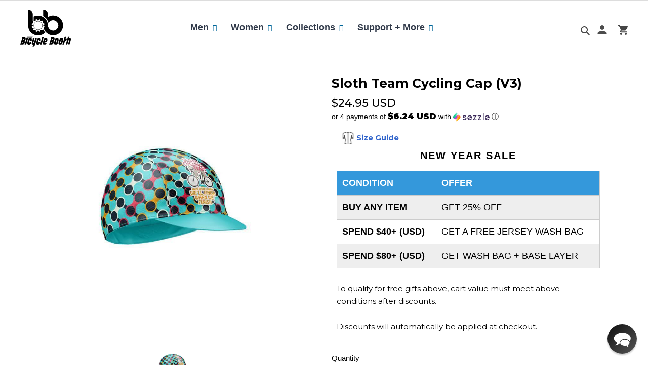

--- FILE ---
content_type: text/html; charset=utf-8
request_url: https://www.bicyclebooth.com/products/sloth-team-cycling-cap-v3
body_size: 71102
content:
<!doctype html>
<html class="no-js" lang="en">
  <head>
<script src="https://sapi.negate.io/script/iZ5jG0fJKhBjnWRVRwo5mA==?shop=digital-handlebar.myshopify.com"></script>
<!-- Preorder Panda Pixel start-->
<script async src='https://pre.bossapps.co/js/script?shop=digital-handlebar.myshopify.com'></script>
<!-- Preorder Panda Pixel ended-->

<!-- starapps_core_start -->
<!-- This code is automatically managed by StarApps Studio -->
<!-- Please contact support@starapps.studio for any help -->
<!-- File location: snippets/starapps-core.liquid -->



<script type="application/json" sa-language-info="true" data-no-instant="true">{"current_language":"en", "default_language":"en", "money_format":"\u003cspan class=money\u003e${{amount}} USD\u003c\/span\u003e"}</script>

    
<!-- starapps_core_end -->

<script>
window._Sendlane = window._Sendlane || [];
_Sendlane.push({
    event_id: 'Dwha6NDIGaasX'
});
</script>
<script src="https://sendlane.com/scripts/pusher.js" async></script>   
    <!-- "snippets/booster-seo.liquid" was not rendered, the associated app was uninstalled -->
    <meta charset="utf-8">
    <meta http-equiv="X-UA-Compatible" content="IE=edge,chrome=1">
    <meta name="viewport" content="width=device-width,initial-scale=1">
    <meta name="theme-color" content="#006699">
    <meta name="google-site-verification" content="o5lfSHhiW8lExx08CmZK6_-vB4mozbKQkriYkOq0YeE" />
    <meta name="msvalidate.01" content="0151D5AC7691E4F06F864A55C73CAF4C" />
    <script data-src="https://www.googleoptimize.com/optimize.js?id=OPT-WGMGJQD"></script>
    <link rel="preconnect" href="https://fonts.googleapis.com">
    <link rel="preconnect" href="https://fonts.gstatic.com" crossorigin>
    <link href="https://fonts.googleapis.com/css2?family=Orbitron:wght@500&display=swap" rel="stylesheet">
    <link rel="preconnect" href="https://cdn.shopify.com" crossorigin>
    <link rel="preconnect" href="https://fonts.shopify.com" crossorigin>
    <link rel="preconnect" href="https://monorail-edge.shopifysvc.com"><link rel="preload" href="//www.bicyclebooth.com/cdn/shop/t/149/assets/theme.css?v=157578252093607485481731302606" as="style">
    <link rel="preload" href="//www.bicyclebooth.com/cdn/shop/t/149/assets/desktop.css?v=88474239901885776781717024991" as="style">
    <link rel="preload" href="//www.bicyclebooth.com/cdn/shop/t/149/assets/responsive.css?v=99652932853588538821717025208" as="style">
    <link rel="preload" href="//www.bicyclebooth.com/cdn/shop/t/149/assets/slick.css?v=98340474046176884051717025210" as="style">
    <link href="//www.bicyclebooth.com/cdn/shop/t/149/assets/bootstrap.min.css?v=151781649694409514881717024989" rel="stylesheet" type="text/css" media="all" />
    <link href="//www.bicyclebooth.com/cdn/shop/t/149/assets/hs.megamenu.css?v=179244129909634434251717025196" rel="stylesheet" type="text/css" media="all" />
    <link data-href="https://cdnjs.cloudflare.com/ajax/libs/font-awesome/5.8.2/css/all.min.css" rel="stylesheet" type="text/css" media="all" />
    <link href="//www.bicyclebooth.com/cdn/shop/t/149/assets/animate.min.css?v=88176089885280109661717024977" rel="stylesheet" type="text/css" media="all" />
    <link href="//www.bicyclebooth.com/cdn/shop/t/149/assets/navigation.css?v=32624110437385826241717025204" rel="stylesheet" type="text/css" media="all" />
    <link href="//www.bicyclebooth.com/cdn/shop/t/149/assets/sq-custom.css?v=42570590272549556331732082030" rel="stylesheet" type="text/css" media="all" />
    <link rel="preload" as="font" href="" type="font/woff2" crossorigin>
    <link rel="preload" as="font" href="" type="font/woff2" crossorigin>
    <link rel="preload" as="font" href="" type="font/woff2" crossorigin><link rel="canonical" href="https://www.bicyclebooth.com/products/sloth-team-cycling-cap-v3"><link rel="shortcut icon" href="//www.bicyclebooth.com/cdn/shop/files/faviconbb_1_32x32.png?v=1626102677" type="image/png"><title>Sloth Team Cycling Cap (V3)
&ndash; Bicycle Booth</title><meta name="description" content="Put Your Support On Display with our One Size Fits All Thin Blue Line Cycling Cap! Bicycle Booth&#39;s Cycling Cap features Quick Dry Technology perfect for optimal performance in any weather conditions, Guaranteed to keep you sweat-free. With Breathable fabric ventilation perspiration and moisture, dustproof and anti-UV t"><!-- /snippets/social-meta-tags.liquid -->




<meta property="og:site_name" content="Bicycle Booth">
<meta property="og:url" content="https://www.bicyclebooth.com/products/sloth-team-cycling-cap-v3">
<meta property="og:title" content="Sloth Team Cycling Cap (V3)">
<meta property="og:type" content="product">
<meta property="og:description" content="Put Your Support On Display with our One Size Fits All Thin Blue Line Cycling Cap! Bicycle Booth&#39;s Cycling Cap features Quick Dry Technology perfect for optimal performance in any weather conditions, Guaranteed to keep you sweat-free. With Breathable fabric ventilation perspiration and moisture, dustproof and anti-UV t">

  <meta property="og:price:amount" content="24.95">
  <meta property="og:price:currency" content="USD">

<meta property="og:image" content="http://www.bicyclebooth.com/cdn/shop/products/bbpod-cap-sloth-team-cycling-cap-v3-13646468153446_1200x1200.jpg?v=1628846148">
<meta property="og:image:secure_url" content="https://www.bicyclebooth.com/cdn/shop/products/bbpod-cap-sloth-team-cycling-cap-v3-13646468153446_1200x1200.jpg?v=1628846148">


  <meta name="twitter:site" content="@bicycle_booth">

<meta name="twitter:card" content="summary_large_image">
<meta name="twitter:title" content="Sloth Team Cycling Cap (V3)">
<meta name="twitter:description" content="Put Your Support On Display with our One Size Fits All Thin Blue Line Cycling Cap! Bicycle Booth&#39;s Cycling Cap features Quick Dry Technology perfect for optimal performance in any weather conditions, Guaranteed to keep you sweat-free. With Breathable fabric ventilation perspiration and moisture, dustproof and anti-UV t">

    
<style data-shopify>
:root {
    --color-text: #000000;
    --color-text-rgb: 0, 0, 0;
    --color-body-text: #000000;
    --color-sale-text: #EA0606;
    --color-small-button-text-border: #3a3a3a;
    --color-text-field: #ffffff;
    --color-text-field-text: #000000;
    --color-text-field-text-rgb: 0, 0, 0;

    --color-btn-primary: #006699;
    --color-btn-primary-darker: #004466;
    --color-btn-primary-text: #ffffff;

    --color-blankstate: rgba(0, 0, 0, 0.35);
    --color-blankstate-border: rgba(0, 0, 0, 0.2);
    --color-blankstate-background: rgba(0, 0, 0, 0.1);

    --color-text-focus:#404040;
    --color-overlay-text-focus:#e6e6e6;
    --color-btn-primary-focus:#004466;
    --color-btn-social-focus:#d2d2d2;
    --color-small-button-text-border-focus:#606060;
    --predictive-search-focus:#f2f2f2;

    --color-body: #ffffff;
    --color-bg: #ffffff;
    --color-bg-rgb: 255, 255, 255;
    --color-bg-alt: rgba(0, 0, 0, 0.05);
    --color-bg-currency-selector: rgba(0, 0, 0, 0.2);

    --color-overlay-title-text: #ffffff;
    --color-image-overlay: #685858;
    --color-image-overlay-rgb: 104, 88, 88;--opacity-image-overlay: 0.4;--hover-overlay-opacity: 0.8;

    --color-border: #ebebeb;
    --color-border-form: #cccccc;
    --color-border-form-darker: #b3b3b3;

    --svg-select-icon: url(//www.bicyclebooth.com/cdn/shop/t/149/assets/ico-select.svg?v=29003672709104678581717025312);
    --slick-img-url: url(//www.bicyclebooth.com/cdn/shop/t/149/assets/ajax-loader.gif?v=41356863302472015721717024976);

    --font-weight-body--bold: 700;
    --font-weight-body--bolder: 700;

    --font-stack-header: Helvetica, Arial, sans-serif;
    --font-style-header: normal;
    --font-weight-header: 700;

    --font-stack-body: Helvetica, Arial, sans-serif;
    --font-style-body: normal;
    --font-weight-body: 400;

    --font-size-header: 26;

    --font-size-base: 15;

    --font-h1-desktop: 35;
    --font-h1-mobile: 32;
    --font-h2-desktop: 20;
    --font-h2-mobile: 18;
    --font-h3-mobile: 20;
    --font-h4-desktop: 17;
    --font-h4-mobile: 15;
    --font-h5-desktop: 15;
    --font-h5-mobile: 13;
    --font-h6-desktop: 14;
    --font-h6-mobile: 12;

    --font-mega-title-large-desktop: 65;

    --font-rich-text-large: 17;
    --font-rich-text-small: 13;

    
--color-video-bg: #f2f2f2;

    
    --global-color-image-loader-primary: rgba(0, 0, 0, 0.06);
    --global-color-image-loader-secondary: rgba(0, 0, 0, 0.12);
  }
</style>

    <style>*,::after,::before{box-sizing:border-box}body{margin:0}body,html{background-color:var(--color-body)}body,button{font-size:calc(var(--font-size-base) * 1px);font-family:var(--font-stack-body);font-style:var(--font-style-body);font-weight:var(--font-weight-body);color:var(--color-text);line-height:1.5}body,button{-webkit-font-smoothing:antialiased;-webkit-text-size-adjust:100%}.border-bottom{border-bottom:1px solid var(--color-border)}.btn--link{background-color:transparent;border:0;margin:0;color:var(--color-text);text-align:left}.text-right{text-align:right}.icon{display:inline-block;width:20px;height:20px;vertical-align:middle;fill:currentColor}.icon__fallback-text,.visually-hidden{position:absolute!important;overflow:hidden;clip:rect(0 0 0 0);height:1px;width:1px;margin:-1px;padding:0;border:0}svg.icon:not(.icon--full-color) circle,svg.icon:not(.icon--full-color) ellipse,svg.icon:not(.icon--full-color) g,svg.icon:not(.icon--full-color) line,svg.icon:not(.icon--full-color) path,svg.icon:not(.icon--full-color) polygon,svg.icon:not(.icon--full-color) polyline,svg.icon:not(.icon--full-color) rect,symbol.icon:not(.icon--full-color) circle,symbol.icon:not(.icon--full-color) ellipse,symbol.icon:not(.icon--full-color) g,symbol.icon:not(.icon--full-color) line,symbol.icon:not(.icon--full-color) path,symbol.icon:not(.icon--full-color) polygon,symbol.icon:not(.icon--full-color) polyline,symbol.icon:not(.icon--full-color) rect{fill:inherit;stroke:inherit}li{list-style:none}.list--inline{padding:0;margin:0}.list--inline>li{display:inline-block;margin-bottom:0;vertical-align:middle}a{color:var(--color-text);text-decoration:none}.h1,.h2,h1,h2{margin:0 0 17.5px;font-family:var(--font-stack-header);font-style:var(--font-style-header);font-weight:var(--font-weight-header);line-height:1.2;overflow-wrap:break-word;word-wrap:break-word}.h1 a,.h2 a,h1 a,h2 a{color:inherit;text-decoration:none;font-weight:inherit}.h1,h1{font-size:calc(((var(--font-h1-desktop))/ (var(--font-size-base))) * 1em);text-transform:none;letter-spacing:0}@media only screen and (max-width:749px){.h1,h1{font-size:calc(((var(--font-h1-mobile))/ (var(--font-size-base))) * 1em)}}.h2,h2{font-size:calc(((var(--font-h2-desktop))/ (var(--font-size-base))) * 1em);text-transform:uppercase;letter-spacing:.1em}@media only screen and (max-width:749px){.h2,h2{font-size:calc(((var(--font-h2-mobile))/ (var(--font-size-base))) * 1em)}}p{color:var(--color-body-text);margin:0 0 19.44444px}@media only screen and (max-width:749px){p{font-size:calc(((var(--font-size-base) - 1)/ (var(--font-size-base))) * 1em)}}p:last-child{margin-bottom:0}@media only screen and (max-width:749px){.small--hide{display:none!important}}.grid{list-style:none;margin:0;padding:0;margin-left:-30px}.grid::after{content:'';display:table;clear:both}@media only screen and (max-width:749px){.grid{margin-left:-22px}}.grid::after{content:'';display:table;clear:both}.grid--no-gutters{margin-left:0}.grid--no-gutters .grid__item{padding-left:0}.grid--table{display:table;table-layout:fixed;width:100%}.grid--table>.grid__item{float:none;display:table-cell;vertical-align:middle}.grid__item{float:left;padding-left:30px;width:100%}@media only screen and (max-width:749px){.grid__item{padding-left:22px}}.grid__item[class*="--push"]{position:relative}@media only screen and (min-width:750px){.medium-up--one-quarter{width:25%}.medium-up--push-one-third{width:33.33%}.medium-up--one-half{width:50%}.medium-up--push-one-third{left:33.33%;position:relative}}.site-header{position:relative;background-color:var(--color-body)}@media only screen and (max-width:749px){.site-header{border-bottom:1px solid var(--color-border)}}@media only screen and (min-width:750px){.site-header{padding:0 55px}.site-header.logo--center{padding-top:30px}}.site-header__logo{margin:15px 0}.logo-align--center .site-header__logo{text-align:center;margin:0 auto}@media only screen and (max-width:749px){.logo-align--center .site-header__logo{text-align:left;margin:15px 0}}@media only screen and (max-width:749px){.site-header__logo{padding-left:22px;text-align:left}.site-header__logo img{margin:0}}.site-header__logo-link{display:inline-block;word-break:break-word}@media only screen and (min-width:750px){.logo-align--center .site-header__logo-link{margin:0 auto}}.site-header__logo-image{display:block}@media only screen and (min-width:750px){.site-header__logo-image{margin:0 auto}}.site-header__logo-image img{width:100%}.site-header__logo-image--centered img{margin:0 auto}.site-header__logo img{display:block}.site-header__icons{position:relative;white-space:nowrap}@media only screen and (max-width:749px){.site-header__icons{width:auto;padding-right:13px}.site-header__icons .btn--link,.site-header__icons .site-header__cart{font-size:calc(((var(--font-size-base))/ (var(--font-size-base))) * 1em)}}.site-header__icons-wrapper{position:relative;display:-webkit-flex;display:-ms-flexbox;display:flex;width:100%;-ms-flex-align:center;-webkit-align-items:center;-moz-align-items:center;-ms-align-items:center;-o-align-items:center;align-items:center;-webkit-justify-content:flex-end;-ms-justify-content:flex-end;justify-content:flex-end}.site-header__account,.site-header__cart,.site-header__search{position:relative}.site-header__search.site-header__icon{display:none}@media only screen and (min-width:1400px){.site-header__search.site-header__icon{display:block}}.site-header__search-toggle{display:block}@media only screen and (min-width:750px){.site-header__account,.site-header__cart{padding:10px 11px}}.site-header__cart-title,.site-header__search-title{position:absolute!important;overflow:hidden;clip:rect(0 0 0 0);height:1px;width:1px;margin:-1px;padding:0;border:0;display:block;vertical-align:middle}.site-header__cart-title{margin-right:3px}.site-header__cart-count{display:flex;align-items:center;justify-content:center;position:absolute;right:.4rem;top:.2rem;font-weight:700;background-color:var(--color-btn-primary);color:var(--color-btn-primary-text);border-radius:50%;min-width:1em;height:1em}.site-header__cart-count span{font-family:HelveticaNeue,"Helvetica Neue",Helvetica,Arial,sans-serif;font-size:calc(11em / 16);line-height:1}@media only screen and (max-width:749px){.site-header__cart-count{top:calc(7em / 16);right:0;border-radius:50%;min-width:calc(19em / 16);height:calc(19em / 16)}}@media only screen and (max-width:749px){.site-header__cart-count span{padding:.25em calc(6em / 16);font-size:12px}}.site-header__menu{display:none}@media only screen and (max-width:749px){.site-header__icon{display:inline-block;vertical-align:middle;padding:10px 11px;margin:0}}@media only screen and (min-width:750px){.site-header__icon .icon-search{margin-right:3px}}.announcement-bar{z-index:10;position:relative;text-align:center;border-bottom:1px solid transparent;padding:2px}.announcement-bar__link{display:block}.announcement-bar__message{display:block;padding:11px 22px;font-size:calc(((16)/ (var(--font-size-base))) * 1em);font-weight:var(--font-weight-header)}@media only screen and (min-width:750px){.announcement-bar__message{padding-left:55px;padding-right:55px}}.site-nav{position:relative;padding:0;text-align:center;margin:25px 0}.site-nav a{padding:3px 10px}.site-nav__link{display:block;white-space:nowrap}.site-nav--centered .site-nav__link{padding-top:0}.site-nav__link .icon-chevron-down{width:calc(8em / 16);height:calc(8em / 16);margin-left:.5rem}.site-nav__label{border-bottom:1px solid transparent}.site-nav__link--active .site-nav__label{border-bottom-color:var(--color-text)}.site-nav__link--button{border:none;background-color:transparent;padding:3px 10px}.site-header__mobile-nav{z-index:11;position:relative;background-color:var(--color-body)}@media only screen and (max-width:749px){.site-header__mobile-nav{display:-webkit-flex;display:-ms-flexbox;display:flex;width:100%;-ms-flex-align:center;-webkit-align-items:center;-moz-align-items:center;-ms-align-items:center;-o-align-items:center;align-items:center}}.mobile-nav--open .icon-close{display:none}.main-content{opacity:0}.main-content .shopify-section{display:none}.main-content .shopify-section:first-child{display:inherit}.critical-hidden{display:none}</style>
    <script>
      window.performance.mark('debut:theme_stylesheet_loaded.start');
      function onLoadStylesheet() {
        performance.mark('debut:theme_stylesheet_loaded.end');
        performance.measure('debut:theme_stylesheet_loaded', 'debut:theme_stylesheet_loaded.start', 'debut:theme_stylesheet_loaded.end');
        var url = "//www.bicyclebooth.com/cdn/shop/t/149/assets/theme.css?v=157578252093607485481731302606";
        var link = document.querySelector('link[href="' + url + '"]');
        link.loaded = true;
        link.dispatchEvent(new Event('load'));
      }
    </script>
    <link rel="stylesheet" href="//www.bicyclebooth.com/cdn/shop/t/149/assets/theme.css?v=157578252093607485481731302606" type="text/css" media="print" onload="this.media='all';onLoadStylesheet()">
    <link rel="preconnect" href="https://fonts.gstatic.com">
    <link href="https://fonts.googleapis.com/css2?family=Roboto:ital,wght@0,300;0,400;0,500;0,700;0,900;1,400;1,500;1,700&display=swap" rel="stylesheet">
    <link rel="preconnect" href="https://fonts.gstatic.com">
    <link href="https://fonts.googleapis.com/css2?family=Montserrat:ital,wght@0,100;0,200;0,300;0,400;0,500;0,600;0,700;0,800;0,900;1,100;1,200;1,300;1,400;1,500;1,600;1,700;1,800;1,900&display=swap" rel="stylesheet">
    <style>
      
      
      
      
      
      
    </style>
    <link href="//www.bicyclebooth.com/cdn/shop/t/149/assets/desktop.css?v=88474239901885776781717024991" rel="stylesheet" type="text/css" media="all" />
    <link href="//www.bicyclebooth.com/cdn/shop/t/149/assets/responsive.css?v=99652932853588538821717025208" rel="stylesheet" type="text/css" media="all" />
    <link href="//www.bicyclebooth.com/cdn/shop/t/149/assets/slick.css?v=98340474046176884051717025210" rel="stylesheet" type="text/css" media="all" />
    <link href="//www.bicyclebooth.com/cdn/shop/t/149/assets/swatch.css?v=40950648240114028311717025220" rel="stylesheet" type="text/css" media="all" />
    <script>
      var theme = {
        breakpoints: {
          medium: 750,
          large: 990,
          widescreen: 1400
        },
        strings: {
          addToCart: "Add to Cart",
          soldOut: "Sold out",
          unavailable: "Unavailable",
          regularPrice: "Regular price",
          salePrice: "Sale price",
          sale: "Sale",
          fromLowestPrice: "[price]",
          vendor: "Vendor",
          showMore: "Show More",
          showLess: "Show Less",
          searchFor: "Search for",
          addressError: "Error looking up that address",
          addressNoResults: "No results for that address",
          addressQueryLimit: "You have exceeded the Google API usage limit. Consider upgrading to a \u003ca href=\"https:\/\/developers.google.com\/maps\/premium\/usage-limits\"\u003ePremium Plan\u003c\/a\u003e.",
          authError: "There was a problem authenticating your Google Maps account.",
          newWindow: "Opens in a new window.",
          external: "Opens external website.",
          newWindowExternal: "Opens external website in a new window.",
          removeLabel: "Remove [product]",
          update: "Update",
          quantity: "Quantity",
          discountedTotal: "Discounted total",
          regularTotal: "Regular total",
          priceColumn: "See Price column for discount details.",
          quantityMinimumMessage: "Quantity must be 1 or more",
          cartError: "There was an error while updating your cart. Please try again.",
          removedItemMessage: "Removed \u003cspan class=\"cart__removed-product-details\"\u003e([quantity]) [link]\u003c\/span\u003e from your cart.",
          unitPrice: "Unit price",
          unitPriceSeparator: "per",
          oneCartCount: "1 item",
          otherCartCount: "[count] items",
          quantityLabel: "Quantity: [count]",
          products: "Products",
          loading: "Loading",
          number_of_results: "[result_number] of [results_count]",
          number_of_results_found: "[results_count] results found",
          one_result_found: "1 result found"
        },
        moneyFormat: "\u003cspan class=money\u003e${{amount}} USD\u003c\/span\u003e",
        moneyFormatWithCurrency: "\u003cspan class=money\u003e${{amount}} USD\u003c\/span\u003e",
        settings: {
        predictiveSearchEnabled: true,
        predictiveSearchShowPrice: false,
        predictiveSearchShowVendor: false
      },
          stylesheet: "//www.bicyclebooth.com/cdn/shop/t/149/assets/theme.css?v=157578252093607485481731302606"
      }
      document.documentElement.className = document.documentElement.className.replace('no-js', 'js');
    </script><script src="//www.bicyclebooth.com/cdn/shop/t/149/assets/lazysizes.js?v=63098554868324070131717025201" async="async"></script>
    <script src="//www.bicyclebooth.com/cdn/shop/t/149/assets/jquery-min.js?v=60938658743091704111717025199"></script>
    <script src="//www.bicyclebooth.com/cdn/shop/t/149/assets/slick-min.js?v=33408031789270915591717025209" defer="defer"></script>
    <script src="//www.bicyclebooth.com/cdn/shop/t/149/assets/jquery.acd.js?v=164454923552195801331736238316" defer="defer"></script>
    <script src="//www.bicyclebooth.com/cdn/shop/t/149/assets/jquery-bundle.js?v=68154547798798862291717025199" defer="defer"></script>
    <script src="//www.bicyclebooth.com/cdn/shop/t/149/assets/product-swatch.js?v=104110978030566364491717025208" defer="defer"></script>
    <script src="//www.bicyclebooth.com/cdn/shop/t/149/assets/popper.min.js?v=102992051829947368961717025207" type="text/javascript"></script>
    <script src="//www.bicyclebooth.com/cdn/shop/t/149/assets/bootstrap.min.js?v=35271929837704850651717024989" type="text/javascript"></script>
    <script src="//www.bicyclebooth.com/cdn/shop/t/149/assets/hs.megamenu.js?v=149318165483583667261717025196" type="text/javascript"></script>
    <script src="//www.bicyclebooth.com/cdn/shop/t/149/assets/theme.js?v=75312139532800378511736238725" type="text/javascript"></script>
    <script type="text/javascript">
      if (window.MSInputMethodContext && document.documentMode) {
        var scripts = document.getElementsByTagName('script')[0];
        var polyfill = document.createElement("script");
        polyfill.defer = true;
        polyfill.src = "//www.bicyclebooth.com/cdn/shop/t/149/assets/ie11CustomProperties.min.js?v=146208399201472936201717025197";
        scripts.parentNode.insertBefore(polyfill, scripts);
      }
    </script>
        


    
    <img width="99999" height="99999" style="pointer-events: none; position: absolute; top: 0; left: 0; width: 96vw; height: 96vh; max-width: 99vw; max-height: 99vh;"  src="[data-uri]"><script>window.performance && window.performance.mark && window.performance.mark('shopify.content_for_header.start');</script><meta name="facebook-domain-verification" content="tx138m1d2rw43hyrtnxvdl5pbet8bf">
<meta name="google-site-verification" content="6qQ_0v76pt_CHtqYfVvl_F0_J6KZI0ZiqVSkslmkaFc">
<meta id="shopify-digital-wallet" name="shopify-digital-wallet" content="/16742533/digital_wallets/dialog">
<meta name="shopify-checkout-api-token" content="f6e28f417e734d6e1c2f64fdb8300d88">
<meta id="in-context-paypal-metadata" data-shop-id="16742533" data-venmo-supported="false" data-environment="production" data-locale="en_US" data-paypal-v4="true" data-currency="USD">
<link rel="alternate" hreflang="x-default" href="https://www.bicyclebooth.com/products/sloth-team-cycling-cap-v3">
<link rel="alternate" hreflang="en" href="https://www.bicyclebooth.com/products/sloth-team-cycling-cap-v3">
<link rel="alternate" hreflang="en-FR" href="https://www.bicyclebooth.com/en-fr/products/sloth-team-cycling-cap-v3">
<link rel="alternate" hreflang="en-IT" href="https://www.bicyclebooth.com/en-it/products/sloth-team-cycling-cap-v3">
<link rel="alternate" hreflang="en-CA" href="https://www.bicyclebooth.com/en-ca/products/sloth-team-cycling-cap-v3">
<link rel="alternate" hreflang="en-GB" href="https://www.bicyclebooth.com/en-gb/products/sloth-team-cycling-cap-v3">
<link rel="alternate" hreflang="en-AU" href="https://www.bicyclebooth.com/en-au/products/sloth-team-cycling-cap-v3">
<link rel="alternate" hreflang="en-AE" href="https://www.bicyclebooth.com/en-ae/products/sloth-team-cycling-cap-v3">
<link rel="alternate" hreflang="en-ID" href="https://www.bicyclebooth.com/en-id/products/sloth-team-cycling-cap-v3">
<link rel="alternate" hreflang="en-MX" href="https://www.bicyclebooth.com/en-mx/products/sloth-team-cycling-cap-v3">
<link rel="alternate" hreflang="en-SG" href="https://www.bicyclebooth.com/en-sg/products/sloth-team-cycling-cap-v3">
<link rel="alternate" hreflang="en-CH" href="https://www.bicyclebooth.com/en-ch/products/sloth-team-cycling-cap-v3">
<link rel="alternate" hreflang="en-ES" href="https://www.bicyclebooth.com/en-es/products/sloth-team-cycling-cap-v3">
<link rel="alternate" hreflang="en-DE" href="https://www.bicyclebooth.com/en-de/products/sloth-team-cycling-cap-v3">
<link rel="alternate" hreflang="en-HK" href="https://www.bicyclebooth.com/en-hk/products/sloth-team-cycling-cap-v3">
<link rel="alternate" hreflang="en-IE" href="https://www.bicyclebooth.com/en-ie/products/sloth-team-cycling-cap-v3">
<link rel="alternate" hreflang="en-BE" href="https://www.bicyclebooth.com/en-be/products/sloth-team-cycling-cap-v3">
<link rel="alternate" hreflang="en-JP" href="https://www.bicyclebooth.com/en-jp/products/sloth-team-cycling-cap-v3">
<link rel="alternate" hreflang="en-DK" href="https://www.bicyclebooth.com/en-dk/products/sloth-team-cycling-cap-v3">
<link rel="alternate" hreflang="en-NZ" href="https://www.bicyclebooth.com/en-nz/products/sloth-team-cycling-cap-v3">
<link rel="alternate" hreflang="en-HU" href="https://www.bicyclebooth.com/en-hu/products/sloth-team-cycling-cap-v3">
<link rel="alternate" hreflang="en-RU" href="https://www.bicyclebooth.com/en-ru/products/sloth-team-cycling-cap-v3">
<link rel="alternate" hreflang="en-KR" href="https://www.bicyclebooth.com/en-kr/products/sloth-team-cycling-cap-v3">
<link rel="alternate" hreflang="en-SE" href="https://www.bicyclebooth.com/en-se/products/sloth-team-cycling-cap-v3">
<link rel="alternate" hreflang="en-AT" href="https://www.bicyclebooth.com/en-at/products/sloth-team-cycling-cap-v3">
<link rel="alternate" hreflang="en-BR" href="https://www.bicyclebooth.com/en-br/products/sloth-team-cycling-cap-v3">
<link rel="alternate" hreflang="en-GR" href="https://www.bicyclebooth.com/en-gr/products/sloth-team-cycling-cap-v3">
<link rel="alternate" hreflang="en-LU" href="https://www.bicyclebooth.com/en-lu/products/sloth-team-cycling-cap-v3">
<link rel="alternate" hreflang="en-MY" href="https://www.bicyclebooth.com/en-my/products/sloth-team-cycling-cap-v3">
<link rel="alternate" hreflang="en-NL" href="https://www.bicyclebooth.com/en-nl/products/sloth-team-cycling-cap-v3">
<link rel="alternate" hreflang="en-PL" href="https://www.bicyclebooth.com/en-pl/products/sloth-team-cycling-cap-v3">
<link rel="alternate" hreflang="en-PT" href="https://www.bicyclebooth.com/en-pt/products/sloth-team-cycling-cap-v3">
<link rel="alternate" hreflang="en-SA" href="https://www.bicyclebooth.com/en-sa/products/sloth-team-cycling-cap-v3">
<link rel="alternate" hreflang="en-TR" href="https://www.bicyclebooth.com/en-tr/products/sloth-team-cycling-cap-v3">
<link rel="alternate" hreflang="en-UA" href="https://www.bicyclebooth.com/en-ua/products/sloth-team-cycling-cap-v3">
<link rel="alternate" hreflang="en-FI" href="https://www.bicyclebooth.com/en-fi/products/sloth-team-cycling-cap-v3">
<link rel="alternate" hreflang="en-NO" href="https://www.bicyclebooth.com/en-no/products/sloth-team-cycling-cap-v3">
<link rel="alternate" hreflang="en-TH" href="https://www.bicyclebooth.com/en-th/products/sloth-team-cycling-cap-v3">
<link rel="alternate" hreflang="en-PH" href="https://www.bicyclebooth.com/en-ph/products/sloth-team-cycling-cap-v3">
<link rel="alternate" hreflang="en-TW" href="https://www.bicyclebooth.com/en-tw/products/sloth-team-cycling-cap-v3">
<link rel="alternate" type="application/json+oembed" href="https://www.bicyclebooth.com/products/sloth-team-cycling-cap-v3.oembed">
<script async="async" data-src="/checkouts/internal/preloads.js?locale=en-US"></script>
<script id="shopify-features" type="application/json">{"accessToken":"f6e28f417e734d6e1c2f64fdb8300d88","betas":["rich-media-storefront-analytics"],"domain":"www.bicyclebooth.com","predictiveSearch":true,"shopId":16742533,"locale":"en"}</script>
<script>var Shopify = Shopify || {};
Shopify.shop = "digital-handlebar.myshopify.com";
Shopify.locale = "en";
Shopify.currency = {"active":"USD","rate":"1.0"};
Shopify.country = "US";
Shopify.theme = {"name":"FX SEO Bugfixes : BB 01Jun2024","id":127954911334,"schema_name":"Debut","schema_version":"17.7.0","theme_store_id":796,"role":"main"};
Shopify.theme.handle = "null";
Shopify.theme.style = {"id":null,"handle":null};
Shopify.cdnHost = "www.bicyclebooth.com/cdn";
Shopify.routes = Shopify.routes || {};
Shopify.routes.root = "/";</script>
<script type="module">!function(o){(o.Shopify=o.Shopify||{}).modules=!0}(window);</script>
<script>!function(o){function n(){var o=[];function n(){o.push(Array.prototype.slice.apply(arguments))}return n.q=o,n}var t=o.Shopify=o.Shopify||{};t.loadFeatures=n(),t.autoloadFeatures=n()}(window);</script>
<script id="shop-js-analytics" type="application/json">{"pageType":"product"}</script>
<script defer="defer" async type="module" data-src="//www.bicyclebooth.com/cdn/shopifycloud/shop-js/modules/v2/client.init-shop-cart-sync_WVOgQShq.en.esm.js"></script>
<script defer="defer" async type="module" data-src="//www.bicyclebooth.com/cdn/shopifycloud/shop-js/modules/v2/chunk.common_C_13GLB1.esm.js"></script>
<script defer="defer" async type="module" data-src="//www.bicyclebooth.com/cdn/shopifycloud/shop-js/modules/v2/chunk.modal_CLfMGd0m.esm.js"></script>
<script type="module">
  await import("//www.bicyclebooth.com/cdn/shopifycloud/shop-js/modules/v2/client.init-shop-cart-sync_WVOgQShq.en.esm.js");
await import("//www.bicyclebooth.com/cdn/shopifycloud/shop-js/modules/v2/chunk.common_C_13GLB1.esm.js");
await import("//www.bicyclebooth.com/cdn/shopifycloud/shop-js/modules/v2/chunk.modal_CLfMGd0m.esm.js");

  window.Shopify.SignInWithShop?.initShopCartSync?.({"fedCMEnabled":true,"windoidEnabled":true});

</script>
<script>(function() {
  var isLoaded = false;
  function asyncLoad() {
    if (isLoaded) return;
    isLoaded = true;
    var urls = ["https:\/\/app.kiwisizing.com\/web\/js\/dist\/kiwiSizing\/plugin\/SizingPlugin.prod.js?v=330\u0026shop=digital-handlebar.myshopify.com","https:\/\/d3hw6dc1ow8pp2.cloudfront.net\/reviewsWidget.min.js?shop=digital-handlebar.myshopify.com","https:\/\/intg.snapchat.com\/shopify\/shopify-scevent-init.js?id=939100c4-6d69-4a7c-952b-51bbe5f7905e\u0026shop=digital-handlebar.myshopify.com","https:\/\/cdn.wheelio-app.com\/app\/index.min.js?version=20251118080645537\u0026shop=digital-handlebar.myshopify.com","\/\/cdn.shopify.com\/proxy\/9286a57ea494bbd4c8428c6097e166a1fe8e85efd0c35f162b696eca2c24233d\/static.cdn.printful.com\/static\/js\/external\/shopify-product-customizer.js?v=0.28\u0026shop=digital-handlebar.myshopify.com\u0026sp-cache-control=cHVibGljLCBtYXgtYWdlPTkwMA","https:\/\/cdn.shopify.com\/s\/files\/1\/1674\/2533\/t\/133\/assets\/jTa7CWSadUQssCsM.js?v=1683274065\u0026shopId=12705\u0026shop=digital-handlebar.myshopify.com","https:\/\/cdn.s3.pop-convert.com\/pcjs.production.min.js?unique_id=digital-handlebar.myshopify.com\u0026shop=digital-handlebar.myshopify.com","https:\/\/script.pop-convert.com\/new-micro\/production.pc.min.js?unique_id=digital-handlebar.myshopify.com\u0026shop=digital-handlebar.myshopify.com","https:\/\/api.socialsnowball.io\/js\/referral.js?shop=digital-handlebar.myshopify.com","https:\/\/cdn.hextom.com\/js\/eventpromotionbar.js?shop=digital-handlebar.myshopify.com","https:\/\/cdn.hextom.com\/js\/quickannouncementbar.js?shop=digital-handlebar.myshopify.com","https:\/\/cdn.hextom.com\/js\/freeshippingbar.js?shop=digital-handlebar.myshopify.com","https:\/\/omnisnippet1.com\/platforms\/shopify.js?source=scriptTag\u0026v=2025-12-29T15\u0026shop=digital-handlebar.myshopify.com"];
    for (var i = 0; i < urls.length; i++) {
      var s = document.createElement('script');
      s.type = 'text/javascript';
      s.async = true;
      s.src = urls[i];
      var x = document.getElementsByTagName('script')[0];
      x.parentNode.insertBefore(s, x);
    }
  };
  document.addEventListener('asyncLazyLoad',function(event){asyncLoad();});if(window.attachEvent) {
    window.attachEvent('onload', function(){});
  } else {
    window.addEventListener('load', function(){}, false);
  }
})();</script>
<script id="__st">var __st={"a":16742533,"offset":-18000,"reqid":"754f0ed4-1104-448f-b894-a9221d096d24-1769542088","pageurl":"www.bicyclebooth.com\/products\/sloth-team-cycling-cap-v3","u":"aefd006d02da","p":"product","rtyp":"product","rid":4419504341094};</script>
<script>window.ShopifyPaypalV4VisibilityTracking = true;</script>
<script id="captcha-bootstrap">!function(){'use strict';const t='contact',e='account',n='new_comment',o=[[t,t],['blogs',n],['comments',n],[t,'customer']],c=[[e,'customer_login'],[e,'guest_login'],[e,'recover_customer_password'],[e,'create_customer']],r=t=>t.map((([t,e])=>`form[action*='/${t}']:not([data-nocaptcha='true']) input[name='form_type'][value='${e}']`)).join(','),a=t=>()=>t?[...document.querySelectorAll(t)].map((t=>t.form)):[];function s(){const t=[...o],e=r(t);return a(e)}const i='password',u='form_key',d=['recaptcha-v3-token','g-recaptcha-response','h-captcha-response',i],f=()=>{try{return window.sessionStorage}catch{return}},m='__shopify_v',_=t=>t.elements[u];function p(t,e,n=!1){try{const o=window.sessionStorage,c=JSON.parse(o.getItem(e)),{data:r}=function(t){const{data:e,action:n}=t;return t[m]||n?{data:e,action:n}:{data:t,action:n}}(c);for(const[e,n]of Object.entries(r))t.elements[e]&&(t.elements[e].value=n);n&&o.removeItem(e)}catch(o){console.error('form repopulation failed',{error:o})}}const l='form_type',E='cptcha';function T(t){t.dataset[E]=!0}const w=window,h=w.document,L='Shopify',v='ce_forms',y='captcha';let A=!1;((t,e)=>{const n=(g='f06e6c50-85a8-45c8-87d0-21a2b65856fe',I='https://cdn.shopify.com/shopifycloud/storefront-forms-hcaptcha/ce_storefront_forms_captcha_hcaptcha.v1.5.2.iife.js',D={infoText:'Protected by hCaptcha',privacyText:'Privacy',termsText:'Terms'},(t,e,n)=>{const o=w[L][v],c=o.bindForm;if(c)return c(t,g,e,D).then(n);var r;o.q.push([[t,g,e,D],n]),r=I,A||(h.body.append(Object.assign(h.createElement('script'),{id:'captcha-provider',async:!0,src:r})),A=!0)});var g,I,D;w[L]=w[L]||{},w[L][v]=w[L][v]||{},w[L][v].q=[],w[L][y]=w[L][y]||{},w[L][y].protect=function(t,e){n(t,void 0,e),T(t)},Object.freeze(w[L][y]),function(t,e,n,w,h,L){const[v,y,A,g]=function(t,e,n){const i=e?o:[],u=t?c:[],d=[...i,...u],f=r(d),m=r(i),_=r(d.filter((([t,e])=>n.includes(e))));return[a(f),a(m),a(_),s()]}(w,h,L),I=t=>{const e=t.target;return e instanceof HTMLFormElement?e:e&&e.form},D=t=>v().includes(t);t.addEventListener('submit',(t=>{const e=I(t);if(!e)return;const n=D(e)&&!e.dataset.hcaptchaBound&&!e.dataset.recaptchaBound,o=_(e),c=g().includes(e)&&(!o||!o.value);(n||c)&&t.preventDefault(),c&&!n&&(function(t){try{if(!f())return;!function(t){const e=f();if(!e)return;const n=_(t);if(!n)return;const o=n.value;o&&e.removeItem(o)}(t);const e=Array.from(Array(32),(()=>Math.random().toString(36)[2])).join('');!function(t,e){_(t)||t.append(Object.assign(document.createElement('input'),{type:'hidden',name:u})),t.elements[u].value=e}(t,e),function(t,e){const n=f();if(!n)return;const o=[...t.querySelectorAll(`input[type='${i}']`)].map((({name:t})=>t)),c=[...d,...o],r={};for(const[a,s]of new FormData(t).entries())c.includes(a)||(r[a]=s);n.setItem(e,JSON.stringify({[m]:1,action:t.action,data:r}))}(t,e)}catch(e){console.error('failed to persist form',e)}}(e),e.submit())}));const S=(t,e)=>{t&&!t.dataset[E]&&(n(t,e.some((e=>e===t))),T(t))};for(const o of['focusin','change'])t.addEventListener(o,(t=>{const e=I(t);D(e)&&S(e,y())}));const B=e.get('form_key'),M=e.get(l),P=B&&M;t.addEventListener('DOMContentLoaded',(()=>{const t=y();if(P)for(const e of t)e.elements[l].value===M&&p(e,B);[...new Set([...A(),...v().filter((t=>'true'===t.dataset.shopifyCaptcha))])].forEach((e=>S(e,t)))}))}(h,new URLSearchParams(w.location.search),n,t,e,['guest_login'])})(!0,!0)}();</script>
<script integrity="sha256-4kQ18oKyAcykRKYeNunJcIwy7WH5gtpwJnB7kiuLZ1E=" data-source-attribution="shopify.loadfeatures" defer="defer" data-src="//www.bicyclebooth.com/cdn/shopifycloud/storefront/assets/storefront/load_feature-a0a9edcb.js" crossorigin="anonymous"></script>
<script data-source-attribution="shopify.dynamic_checkout.dynamic.init">var Shopify=Shopify||{};Shopify.PaymentButton=Shopify.PaymentButton||{isStorefrontPortableWallets:!0,init:function(){window.Shopify.PaymentButton.init=function(){};var t=document.createElement("script");t.data-src="https://www.bicyclebooth.com/cdn/shopifycloud/portable-wallets/latest/portable-wallets.en.js",t.type="module",document.head.appendChild(t)}};
</script>
<script data-source-attribution="shopify.dynamic_checkout.buyer_consent">
  function portableWalletsHideBuyerConsent(e){var t=document.getElementById("shopify-buyer-consent"),n=document.getElementById("shopify-subscription-policy-button");t&&n&&(t.classList.add("hidden"),t.setAttribute("aria-hidden","true"),n.removeEventListener("click",e))}function portableWalletsShowBuyerConsent(e){var t=document.getElementById("shopify-buyer-consent"),n=document.getElementById("shopify-subscription-policy-button");t&&n&&(t.classList.remove("hidden"),t.removeAttribute("aria-hidden"),n.addEventListener("click",e))}window.Shopify?.PaymentButton&&(window.Shopify.PaymentButton.hideBuyerConsent=portableWalletsHideBuyerConsent,window.Shopify.PaymentButton.showBuyerConsent=portableWalletsShowBuyerConsent);
</script>
<script data-source-attribution="shopify.dynamic_checkout.cart.bootstrap">document.addEventListener("DOMContentLoaded",(function(){function t(){return document.querySelector("shopify-accelerated-checkout-cart, shopify-accelerated-checkout")}if(t())Shopify.PaymentButton.init();else{new MutationObserver((function(e,n){t()&&(Shopify.PaymentButton.init(),n.disconnect())})).observe(document.body,{childList:!0,subtree:!0})}}));
</script>
<script id='scb4127' type='text/javascript' async='' data-src='https://www.bicyclebooth.com/cdn/shopifycloud/privacy-banner/storefront-banner.js'></script><link id="shopify-accelerated-checkout-styles" rel="stylesheet" media="screen" href="https://www.bicyclebooth.com/cdn/shopifycloud/portable-wallets/latest/accelerated-checkout-backwards-compat.css" crossorigin="anonymous">
<style id="shopify-accelerated-checkout-cart">
        #shopify-buyer-consent {
  margin-top: 1em;
  display: inline-block;
  width: 100%;
}

#shopify-buyer-consent.hidden {
  display: none;
}

#shopify-subscription-policy-button {
  background: none;
  border: none;
  padding: 0;
  text-decoration: underline;
  font-size: inherit;
  cursor: pointer;
}

#shopify-subscription-policy-button::before {
  box-shadow: none;
}

      </style>

<script>window.performance && window.performance.mark && window.performance.mark('shopify.content_for_header.end');</script>

<script>
          var currentScript = document.currentScript || document.scripts[document.scripts.length - 1];
          var boldVariantIds =[31224832983142];
          var boldProductHandle ="sloth-team-cycling-cap-v3";
          var BOLD = BOLD || {};
          BOLD.products = BOLD.products || {};
          BOLD.variant_lookup = BOLD.variant_lookup || {};
          if (window.BOLD && !BOLD.common) {
              BOLD.common = BOLD.common || {};
              BOLD.common.Shopify = BOLD.common.Shopify || {};
              window.BOLD.common.Shopify.products = window.BOLD.common.Shopify.products || {};
              window.BOLD.common.Shopify.variants = window.BOLD.common.Shopify.variants || {};
              window.BOLD.common.Shopify.handles = window.BOLD.common.Shopify.handles || {};
              window.BOLD.common.Shopify.saveProduct = function (handle, product) {
                  if (typeof handle === 'string' && typeof window.BOLD.common.Shopify.products[handle] === 'undefined') {
                      if (typeof product === 'number') {
                          window.BOLD.common.Shopify.handles[product] = handle;
                          product = { id: product };
                      }
                      window.BOLD.common.Shopify.products[handle] = product;
                  }
              };
              window.BOLD.common.Shopify.saveVariant = function (variant_id, variant) {
                  if (typeof variant_id === 'number' && typeof window.BOLD.common.Shopify.variants[variant_id] === 'undefined') {
                      window.BOLD.common.Shopify.variants[variant_id] = variant;
                  }
              };
          }

          for (var boldIndex = 0; boldIndex < boldVariantIds.length; boldIndex = boldIndex + 1) {
            BOLD.variant_lookup[boldVariantIds[boldIndex]] = boldProductHandle;
          }

          BOLD.products[boldProductHandle] ={
    "id":4419504341094,
    "title":"Sloth Team Cycling Cap (V3)","handle":"sloth-team-cycling-cap-v3",
    "description":"\u003cp\u003ePut Your Support On Display with our One Size Fits All Thin Blue Line Cycling Cap!\u003c\/p\u003e\n\u003cp\u003eBicycle Booth's Cycling Cap features Quick Dry Technology perfect for optimal performance in any weather conditions, Guaranteed to keep you sweat-free.\u003c\/p\u003e\n\u003cdiv\u003e\n\u003cp style=\"text-align: left;\"\u003e\u003cspan\u003eWith Breathable fabric ventilation perspiration and moisture, dustproof and anti-UV to protect your eyes so you can practice your favorite sport and feel good at the same time. It's fit for Riding, Cycling, Hiking, Fashion, Playing ball, Climbing and etc.\u003c\/span\u003e\u003c\/p\u003e\n\u003ch2 style=\"text-align: center;\"\u003eClick \"Add to Cart\" to get yours today!\u003c\/h2\u003e\n\u003c\/div\u003e",
    "published_at":"2021-12-03T08:52:05",
    "created_at":"2019-12-16T09:04:17",
    "vendor":"BBPOD",
    "type":"Cap",
    "tags":["apparel","Cycling-Cap","Extreme","PP_Cycling","spo-default","spo-disabled","Uni-Sex"],
    "price":2495,
    "price_min":2495,
    "price_max":2495,
    "price_varies":false,
    "compare_at_price":null,
    "compare_at_price_min":0,
    "compare_at_price_max":0,
    "compare_at_price_varies":true,
    "all_variant_ids":[31224832983142],
    "variants":[


{
  "id":31224832983142,
  "product_id":4419504341094,
  "product_handle":"sloth-team-cycling-cap-v3",
  "title":"Default Title",
  "option1":"Default Title",
  "option2":null,
  "option3":null,
  "sku":"",
  "requires_shipping":true,
  "taxable":true,
  "featured_media":null,
  "featured_image":null,"image_id":null,
  "available":true,
  "name":"Sloth Team Cycling Cap (V3) - Default Title",
  "options":["Default Title"],
  "price":2495,
  "weight":0,
  "compare_at_price":null,
  "inventory_quantity":-18,
  "inventory_management":null,
  "inventory_policy":"deny",
  "inventory_in_cart":0,
  "inventory_remaining":-18,
  "incoming":false,
  "next_incoming_date":null,
  "taxable":true,
  "barcode":""
}],
    "available":true,"images":["\/\/www.bicyclebooth.com\/cdn\/shop\/products\/bbpod-cap-sloth-team-cycling-cap-v3-13646468153446.jpg?v=1628846148"],"featured_image":"\/\/www.bicyclebooth.com\/cdn\/shop\/products\/bbpod-cap-sloth-team-cycling-cap-v3-13646468153446.jpg?v=1628846148",
    "options":["Title"],
    "url":"\/products\/sloth-team-cycling-cap-v3"};var boldCSPMetafields = {};
          var boldTempProduct ={"id":4419504341094,"title":"Sloth Team Cycling Cap (V3)","handle":"sloth-team-cycling-cap-v3","description":"\u003cp\u003ePut Your Support On Display with our One Size Fits All Thin Blue Line Cycling Cap!\u003c\/p\u003e\n\u003cp\u003eBicycle Booth's Cycling Cap features Quick Dry Technology perfect for optimal performance in any weather conditions, Guaranteed to keep you sweat-free.\u003c\/p\u003e\n\u003cdiv\u003e\n\u003cp style=\"text-align: left;\"\u003e\u003cspan\u003eWith Breathable fabric ventilation perspiration and moisture, dustproof and anti-UV to protect your eyes so you can practice your favorite sport and feel good at the same time. It's fit for Riding, Cycling, Hiking, Fashion, Playing ball, Climbing and etc.\u003c\/span\u003e\u003c\/p\u003e\n\u003ch2 style=\"text-align: center;\"\u003eClick \"Add to Cart\" to get yours today!\u003c\/h2\u003e\n\u003c\/div\u003e","published_at":"2021-12-03T08:52:05-05:00","created_at":"2019-12-16T09:04:17-05:00","vendor":"BBPOD","type":"Cap","tags":["apparel","Cycling-Cap","Extreme","PP_Cycling","spo-default","spo-disabled","Uni-Sex"],"price":2495,"price_min":2495,"price_max":2495,"available":true,"price_varies":false,"compare_at_price":null,"compare_at_price_min":0,"compare_at_price_max":0,"compare_at_price_varies":false,"variants":[{"id":31224832983142,"title":"Default Title","option1":"Default Title","option2":null,"option3":null,"sku":"","requires_shipping":true,"taxable":true,"featured_image":null,"available":true,"name":"Sloth Team Cycling Cap (V3)","public_title":null,"options":["Default Title"],"price":2495,"weight":0,"compare_at_price":null,"inventory_quantity":-18,"inventory_management":null,"inventory_policy":"deny","barcode":"","requires_selling_plan":false,"selling_plan_allocations":[]}],"images":["\/\/www.bicyclebooth.com\/cdn\/shop\/products\/bbpod-cap-sloth-team-cycling-cap-v3-13646468153446.jpg?v=1628846148"],"featured_image":"\/\/www.bicyclebooth.com\/cdn\/shop\/products\/bbpod-cap-sloth-team-cycling-cap-v3-13646468153446.jpg?v=1628846148","options":["Title"],"media":[{"alt":"BBPOD Cap Sloth Team Cycling Cap (V3)","id":20597660319846,"position":1,"preview_image":{"aspect_ratio":1.0,"height":800,"width":800,"src":"\/\/www.bicyclebooth.com\/cdn\/shop\/products\/bbpod-cap-sloth-team-cycling-cap-v3-13646468153446.jpg?v=1628846148"},"aspect_ratio":1.0,"height":800,"media_type":"image","src":"\/\/www.bicyclebooth.com\/cdn\/shop\/products\/bbpod-cap-sloth-team-cycling-cap-v3-13646468153446.jpg?v=1628846148","width":800}],"requires_selling_plan":false,"selling_plan_groups":[],"content":"\u003cp\u003ePut Your Support On Display with our One Size Fits All Thin Blue Line Cycling Cap!\u003c\/p\u003e\n\u003cp\u003eBicycle Booth's Cycling Cap features Quick Dry Technology perfect for optimal performance in any weather conditions, Guaranteed to keep you sweat-free.\u003c\/p\u003e\n\u003cdiv\u003e\n\u003cp style=\"text-align: left;\"\u003e\u003cspan\u003eWith Breathable fabric ventilation perspiration and moisture, dustproof and anti-UV to protect your eyes so you can practice your favorite sport and feel good at the same time. It's fit for Riding, Cycling, Hiking, Fashion, Playing ball, Climbing and etc.\u003c\/span\u003e\u003c\/p\u003e\n\u003ch2 style=\"text-align: center;\"\u003eClick \"Add to Cart\" to get yours today!\u003c\/h2\u003e\n\u003c\/div\u003e"};
          var bold_rp =[{}];
          if(boldTempProduct){
            window.BOLD.common.Shopify.saveProduct(boldTempProduct.handle, boldTempProduct.id);
            for (var boldIndex = 0; boldTempProduct && boldIndex < boldTempProduct.variants.length; boldIndex = boldIndex + 1){
              var rp_group_id = bold_rp[boldIndex].rp_group_id ? '' + bold_rp[boldIndex].rp_group_id : '';
              window.BOLD.common.Shopify.saveVariant(
                  boldTempProduct.variants[boldIndex].id,
                  {
                    product_id: boldTempProduct.id,
                    product_handle: boldTempProduct.handle,
                    price: boldTempProduct.variants[boldIndex].price,
                    group_id: rp_group_id,
                    csp_metafield: boldCSPMetafields[boldTempProduct.variants[boldIndex].id]
                  }
              );
            }
          }

          currentScript.parentNode.removeChild(currentScript);
        </script>
<script>
    window.BOLD = window.BOLD || {};
        window.BOLD.options = window.BOLD.options || {};
        window.BOLD.options.settings = window.BOLD.options.settings || {};
        window.BOLD.options.settings.v1_variant_mode = window.BOLD.options.settings.v1_variant_mode || true;
        window.BOLD.options.settings.hybrid_fix_auto_insert_inputs =
        window.BOLD.options.settings.hybrid_fix_auto_insert_inputs || true;
</script>
<script>window.BOLD = window.BOLD || {};
    window.BOLD.common = window.BOLD.common || {};
    window.BOLD.common.Shopify = window.BOLD.common.Shopify || {};
    window.BOLD.common.Shopify.shop = {
      domain: 'www.bicyclebooth.com',
      permanent_domain: 'digital-handlebar.myshopify.com',
      url: 'https://www.bicyclebooth.com',
      secure_url: 'https://www.bicyclebooth.com',money_format: "\u003cspan class=money\u003e${{amount}} USD\u003c\/span\u003e",currency: "USD"
    };
    window.BOLD.common.Shopify.customer = {
      id: null,
      tags: null,
    };
    window.BOLD.common.Shopify.cart = {"note":null,"attributes":{},"original_total_price":0,"total_price":0,"total_discount":0,"total_weight":0.0,"item_count":0,"items":[],"requires_shipping":false,"currency":"USD","items_subtotal_price":0,"cart_level_discount_applications":[],"checkout_charge_amount":0};
    window.BOLD.common.template = 'product';window.BOLD.common.Shopify.formatMoney = function(money, format) {
        function n(t, e) {
            return "undefined" == typeof t ? e : t
        }
        function r(t, e, r, i) {
            if (e = n(e, 2),
                r = n(r, ","),
                i = n(i, "."),
            isNaN(t) || null == t)
                return 0;
            t = (t / 100).toFixed(e);
            var o = t.split(".")
                , a = o[0].replace(/(\d)(?=(\d\d\d)+(?!\d))/g, "$1" + r)
                , s = o[1] ? i + o[1] : "";
            return a + s
        }
        "string" == typeof money && (money = money.replace(".", ""));
        var i = ""
            , o = /\{\{\s*(\w+)\s*\}\}/
            , a = format || window.BOLD.common.Shopify.shop.money_format || window.Shopify.money_format || "$ {{ amount }}";
        switch (a.match(o)[1]) {
            case "amount":
                i = r(money, 2, ",", ".");
                break;
            case "amount_no_decimals":
                i = r(money, 0, ",", ".");
                break;
            case "amount_with_comma_separator":
                i = r(money, 2, ".", ",");
                break;
            case "amount_no_decimals_with_comma_separator":
                i = r(money, 0, ".", ",");
                break;
            case "amount_with_space_separator":
                i = r(money, 2, " ", ",");
                break;
            case "amount_no_decimals_with_space_separator":
                i = r(money, 0, " ", ",");
                break;
            case "amount_with_apostrophe_separator":
                i = r(money, 2, "'", ".");
                break;
        }
        return a.replace(o, i);
    };
    window.BOLD.common.Shopify.saveProduct = function (handle, product) {
      if (typeof handle === 'string' && typeof window.BOLD.common.Shopify.products[handle] === 'undefined') {
        if (typeof product === 'number') {
          window.BOLD.common.Shopify.handles[product] = handle;
          product = { id: product };
        }
        window.BOLD.common.Shopify.products[handle] = product;
      }
    };
    window.BOLD.common.Shopify.saveVariant = function (variant_id, variant) {
      if (typeof variant_id === 'number' && typeof window.BOLD.common.Shopify.variants[variant_id] === 'undefined') {
        window.BOLD.common.Shopify.variants[variant_id] = variant;
      }
    };window.BOLD.common.Shopify.products = window.BOLD.common.Shopify.products || {};
    window.BOLD.common.Shopify.variants = window.BOLD.common.Shopify.variants || {};
    window.BOLD.common.Shopify.handles = window.BOLD.common.Shopify.handles || {};window.BOLD.common.Shopify.handle = "sloth-team-cycling-cap-v3"
window.BOLD.common.Shopify.saveProduct("sloth-team-cycling-cap-v3", 4419504341094);window.BOLD.common.Shopify.saveVariant(31224832983142, { product_id: 4419504341094, product_handle: "sloth-team-cycling-cap-v3", price: 2495, group_id: '', csp_metafield: {}});window.BOLD.apps_installed = {"Product Bundles":1,"Product Options":2} || {};window.BOLD.common.Shopify.metafields = window.BOLD.common.Shopify.metafields || {};window.BOLD.common.Shopify.metafields["bold_rp"] = {};window.BOLD.common.Shopify.metafields["bold_csp_defaults"] = {};window.BOLD.common.cacheParams = window.BOLD.common.cacheParams || {};
</script><link href="//www.bicyclebooth.com/cdn/shop/t/149/assets/bold-options.css?v=127045406221930278271717024988" rel="stylesheet" type="text/css" media="all" />
<script defer src="https://options.shopapps.site/js/options.js"></script>
<script>
    window.BOLD.common.cacheParams.options = 1769504876;
</script>

    <link data-href="https://d3hw6dc1ow8pp2.cloudfront.net/styles/main.min.css" rel="stylesheet" type="text/css">
<style type="text/css">
.okeReviews .okeReviews-reviewsWidget-header-controls-writeReview {
        display: inline-block;
    }
    .okeReviews .okeReviews-reviewsWidget.is-okeReviews-empty {
        display: block;
    }
</style>
<script type="application/json" id="oke-reviews-settings">
{"analyticsSettings":{"provider":"ua"},"disableInitialReviewsFetchOnProducts":false,"filtersEnabled":false,"initialReviewDisplayCount":10,"omitMicrodata":true,"reviewSortOrder":"rating","subscriberId":"aa57a1a2-cd18-4e61-84a4-c60fba7ab696","widgetTemplateId":"default","starRatingColor":"#FFCF2A","recorderPlus":true,"recorderQandaPlus":true}
</script>

    <link rel="stylesheet" type="text/css" href="https://dov7r31oq5dkj.cloudfront.net/aa57a1a2-cd18-4e61-84a4-c60fba7ab696/widget-style-customisations.css?v=c17ef4d1-c71c-4959-9bd5-756a289ccc33">
    


    <script type="text/javascript">
    //var sm_quantity_selector_attr = 'id';
  	if (window.location.pathname == '/collections/all') {
      	window.location.replace('/collections/all-products');
  	}
  	
        
		
        var smFeaturedImage = 'products/bbpod-cap-sloth-team-cycling-cap-v3-13646468153446.jpg';
        var productSMHandle = 'sloth-team-cycling-cap-v3';
        var productSMTitle = 'Sloth Team Cycling Cap (V3)';
    
    var sm_is_cart_page = false;
	
</script>

<style>
#gift_container, #gift_container .giftContainerContent, #smProductDetailGiftWrapper {
  all: unset;
}

#gift_container .giftContainerContent *, #smProductDetailGiftWrapper * {
	all: unset;
}

#sticky_gift_icon.stickyGartRight {
  	right: 20px;
    bottom: 20px;
}
#sticky_gift_icon {
    position: fixed;
    bottom: 200px;
    right: 15px;
    z-index: 9999;
}
#sticky_gift_icon a {
    text-decoration: none;
    font-size: 20px;
    color: #34495e;
}
#sticky_gift_icon span {
    display: block;
    -webkit-border-radius: 40px;
    -moz-border-radius: 40px;
    border-radius: 40px;
    background-color: rgba(255,255,255,.9);
    -webkit-box-shadow: 1px 1px 5px grey;
    -moz-box-shadow: 1px 1px 5px grey;
    box-shadow: 1px 1px 5px grey;
    padding: 10px;
    width: 40px;
    height: 40px;
    margin: 0 auto;
    line-height: 40px !important;
    text-align: center;
    position: relative;
    box-sizing: content-box !important;
    z-index: 1;
}
#sticky_gift_icon mark {
    -webkit-border-radius: 20px;
    -moz-border-radius: 20px;
    border-radius: 20px;
    border: 2px solid #FFF;
    width: 20px;
    height: 20px;
    background-color: #FF6B6B;
    position: absolute;
    top: -5px;
    left: -10px;
    font-size: 10px;
    line-height: 20px;
    font-family: Roboto,sans-serif;
    color: #FFF;
    font-weight: 700;
    box-sizing: content-box !important;
}
#sticky_gift_icon svg.showGifts {
  	height: 30px;
	width: 30px;
	margin-top: 3px;
}
#sticky_gift_icon svg.hideGifts {
  	height: 25px;
    width: 25px;
    margin-top: 8px;
  	display: none;
}

#gift_container {
  color:black;
  position: fixed;
  z-index: 9999999;
  bottom: 95px;
  right: 20px;
  max-height: 80%;
  overflow-y: scroll;
  overflow-x: hidden;
  -webkit-box-shadow: rgba(0, 0, 0, 0.16) 0px 5px 40px, rgb(0, 0, 0) 0px 5px 0px 0px inset !important;
  -moz-box-shadow: rgba(0, 0, 0, 0.16) 0px 5px 40px, rgb(0, 0, 0) 0px 5px 0px 0px inset !important;
  box-shadow: rgba(0, 0, 0, 0.16) 0px 5px 40px, rgb(0, 0, 0) 0px 5px 0px 0px inset !important;
  -moz-border-radius: 8px;
  -webkit-border-radius: 8px;
  border-radius: 8px;
  font-size: 13px;
  font-family: -apple-system, BlinkMacSystemFont, 'Segoe UI', Roboto, Oxygen, Ubuntu, Cantarell, 'Open Sans', 'Helvetica Neue', sans-serif;
}

#gift_container .giftContainerContent {
  float: right;
  background: white;
  width: 320px;
  position: relative;
  padding: 10px 10px 0px 10px;
  display:none;
}

#gift_container .giftContainerContent .giftWrapper {
    color: black;
  	padding: 5px;
  	margin: 0px 0px 10px;
	background:rgb(255, 255, 255) none repeat scroll 0% 0%;
	border-radius: 5px;
  	-webkit-border-radius: 5px;
  	-moz-border-radius: 5px;
  	-webkit-box-shadow: rgba(0, 0, 0, 0.1) 0px 4px 15px 0px, rgba(0, 0, 0, 0.1) 0px 1px 2px 0px;
  	-moz-box-shadow: rgba(0, 0, 0, 0.1) 0px 4px 15px 0px, rgba(0, 0, 0, 0.1) 0px 1px 2px 0px;
	box-shadow: rgba(0, 0, 0, 0.1) 0px 4px 15px 0px, rgba(0, 0, 0, 0.1) 0px 1px 2px 0px;
	position: relative;
  	display: block;
}

#gift_container .giftContainerContent .orderGiftsTitle, #gift_container .giftContainerContent .productsToOfferGiftsTitle {
  	text-align: center;
	padding: 5px;
	margin: 0 auto;
	font-weight: bold;
	display: block;
	border-bottom: 1px solid gray;
	width: 95%;
}

#gift_container .giftContainerContent ul {
	display: inline;
}
#gift_container .giftContainerContent li{
	padding: 10px 20px;
	display: block;
}
#gift_container .giftContainerContent li img{
	width: 22%;
	float: left;
	display: block;
}
#gift_container .giftContainerContent .smItems{
	width: 70%;
	display: block;
	float: left;
  	margin-left: 5%;
}

#gift_container .giftContainerContent .giftWrapper a {
  	display: inline;
    cursor: pointer;
    text-decoration: underline;
}

#gift_container .giftContainerContent .smAddGiftToCart {
  	padding: 4px 10px;
    margin-top: 4px;
    background:rgba(168, 168, 168, 0.46) none repeat scroll 0% 0%;
    border-radius: 2px;
    position: relative;
    display: block;
    font-weight: bold;
    cursor: pointer;
}

#gift_container .giftContainerContent .giftAlreadyInCart {
  	padding: 5px 20px;
	display: block;
  	text-align: center;
}
#gift_container .giftContainerContent .giftAlreadyInCart a {
  	font-weight: bold;
}
#gift_container .giftContainerContent .removeFromCart {
  	display: block;
    margin-top: 10px;
    cursor: pointer;
    text-decoration: underline;
}


#gift_container .giftContainerContent .item-variants select {
	display: block;
	color: #444;
	padding: .3em 1.0em .3em .3em;
	width: 100%;
	max-width: 100%;
	box-sizing: border-box;
	margin-top: 2px;
	border: 1px solid #aaa;
	-moz-border-radius: .2em;
  	-webkit-border-radius: .2em;
  	border-radius: .2em;
	-moz-appearance: none;
	-webkit-appearance: none;
	appearance: none;
	background-color: #fff;
	background-image: url('data:image/svg+xml;charset=US-ASCII,<svg version="1.1" id="Capa_1" xmlns="http://www.w3.org/2000/svg" xmlns:xlink="http://www.w3.org/1999/xlink" x="0px" y="0px"	 width="292.362px" height="292.362px" viewBox="0 0 292.362 292.362" style="enable-background:new 0 0 292.362 292.362;"	 xml:space="preserve"><g>	<path d="M286.935,69.377c-3.614-3.617-7.898-5.424-12.848-5.424H18.274c-4.952,0-9.233,1.807-12.85,5.424		C1.807,72.998,0,77.279,0,82.228c0,4.948,1.807,9.229,5.424,12.847l127.907,127.907c3.621,3.617,7.902,5.428,12.85,5.428		s9.233-1.811,12.847-5.428L286.935,95.074c3.613-3.617,5.427-7.898,5.427-12.847C292.362,77.279,290.548,72.998,286.935,69.377z"/></g><g></g><g></g><g></g><g></g><g></g><g></g><g></g><g></g><g></g><g></g><g></g><g></g><g></g><g></g><g></g></svg>'), linear-gradient(to bottom, #ffffff 0%,#e5e5e5 100%);
	background-repeat: no-repeat, repeat;
	background-position: right .7em top 50%, 0 0;
	background-size: .65em auto, 100%;
}
#gift_container .giftContainerContent .item-variants select::-ms-expand {
	display: none;
}
#gift_container .giftContainerContent .item-variants select:hover {
	border-color: #888;
}
#gift_container .giftContainerContent .item-variants select:focus {
	border-color: #aaa;
	-moz-box-shadow: 0 0 1px 3px rgba(59, 153, 252, .7);
  	-webkit-box-shadow: 0 0 1px 3px rgba(59, 153, 252, .7);
  	box-shadow: 0 0 1px 3px rgba(59, 153, 252, .7);
	-moz-box-shadow: 0 0 0 3px -moz-mac-focusring;
  	-webkit-box-shadow: 0 0 0 3px -moz-mac-focusring;
  	box-shadow: 0 0 0 3px -moz-mac-focusring;
	color: #222;
	outline: none;
}
#gift_container .giftContainerContent .item-variants select option {
	font-weight:normal;
}

*[dir="rtl"] #gift_container .giftContainerContent .item-variants select, :root:lang(ar) #gift_container .giftContainerContent .item-variants select, :root:lang(iw) #gift_container .giftContainerContent .item-variants select {
	background-position: left .7em top 50%, 0 0;
	padding: .6em .8em .5em 1.4em;
}

#gift_container .giftContainerContent .item-variants select:disabled, #gift_container .giftContainerContent .item-variants select[aria-disabled=true] {
	color: graytext;
	background-image: url('data:image/svg+xml;charset=US-ASCII,<svg version="1.1" id="Capa_1" xmlns="http://www.w3.org/2000/svg" xmlns:xlink="http://www.w3.org/1999/xlink" x="0px" y="0px"	 width="292.362px" height="292.362px" viewBox="0 0 292.362 292.362" style="enable-background:new 0 0 292.362 292.362;"	 xml:space="preserve"><g>	<path d="M286.935,69.377c-3.614-3.617-7.898-5.424-12.848-5.424H18.274c-4.952,0-9.233,1.807-12.85,5.424		C1.807,72.998,0,77.279,0,82.228c0,4.948,1.807,9.229,5.424,12.847l127.907,127.907c3.621,3.617,7.902,5.428,12.85,5.428		s9.233-1.811,12.847-5.428L286.935,95.074c3.613-3.617,5.427-7.898,5.427-12.847C292.362,77.279,290.548,72.998,286.935,69.377z"/></g><g></g><g></g><g></g><g></g><g></g><g></g><g></g><g></g><g></g><g></g><g></g><g></g><g></g><g></g><g></g></svg>'),linear-gradient(to bottom, #ffffff 0%,#e5e5e5 100%);
}
#gift_container .giftContainerContent .item-variants select:disabled:hover, #gift_container .giftContainerContent .item-variants select[aria-disabled=true] {
	border-color: #aaa;
}
#gift_container .giftContainerContent:after {
  bottom: 100%;
  left: 89%;
  border: solid transparent;
  content: " ";
  height: 0;
  width: 0;
  position: absolute;
  pointer-events: none;
  border-bottom-color: white;
  border-width: 8px;
  margin-left: -8px;
}

#gift_container .button {
  background: #6394F8;
  color: white;
  text-align: center;
  padding: 12px;
  text-decoration: none;
  display: block;
  border-radius: 3px;
  font-size: 16px;
  margin: 25px 0 15px 0;
}
#gift_container .button:hover {
  background: #729ef9;
}

#gift_container .clearfix:after {
  content: "";
  display: table;
  clear: both;
}

#gift_container #overlaySection {
  display: none;
  width: 100%;
  height: 100%;
  position: absolute;
  top: 0;
  left: 0;
  background: white;
  opacity: 0.6;
  z-index: 99;
}


#smProductDetailGiftWrapper {
  position: relative;
  font-size: 13px;
  font-family: -apple-system, BlinkMacSystemFont, 'Segoe UI', Roboto, Oxygen, Ubuntu, Cantarell, 'Open Sans', 'Helvetica Neue', sans-serif;
  line-height: 1;
  -webkit-font-smoothing: antialiased;
  -moz-osx-font-smoothing: grayscale;
  color: #000;
  padding: 10px;
  margin: 20px 0px 50px;
  background:rgb(255, 255, 255) none repeat scroll 0% 0%;
  -webkit-border-radius: 5px;
  -moz-border-radius: 5px;
  border-radius: 5px;
  -webkit-box-shadow:rgba(0, 0, 0, 0.1) 0px 1px 1px 0px,rgba(0, 0, 0, 0.1) 0px 1px 1px 1px;
  -moz-box-shadow:rgba(0, 0, 0, 0.1) 0px 1px 1px 0px,rgba(0, 0, 0, 0.1) 0px 1px 1px 1px;
  box-shadow:rgba(0, 0, 0, 0.1) 0px 1px 1px 0px,rgba(0, 0, 0, 0.1) 0px 1px 1px 1px;
  display: block;
}

#smProductDetailGiftWrapper.alreadyInCart {
  border: 1px solid #00800070;
  background: rgb(245, 251, 244);
}

#smProductDetailGiftWrapper .alreadyInCartProductTitle {
  display: block;
  text-align: center;
}
#smProductDetailGiftWrapper .alreadyInCartProductTitle a {
  cursor: pointer;
  text-decoration: underline;
  font-weight: bold;
}
#smProductDetailGiftWrapper .removeFromCart {
  display: block;
  text-align: center;
  margin-top: 20px;
  cursor: pointer;
  text-decoration: underline;
}


#smProductDetailGiftWrapper li {
	padding: 10px 20px;
    display: inline-block;
}

#smProductDetailGiftWrapper li img {
  width: 22%;
  float: left;
  display: block;
}
#smProductDetailGiftWrapper .smItems {
  width: 70%;
  display: block;
  float: left;
  margin-left: 5%;
}
#smProductDetailGiftWrapper .giftWrapper a {
  display: inline;
  cursor: pointer;
  text-decoration: underline;
}
#smProductDetailGiftWrapper .item-variants select {
  display: block;
  color:#444;
  padding: .5em 1.0em .3em .3em;
  width: 100%;
  max-width: 100%;
  box-sizing: border-box;
  margin-top: 6px;
  border: 1px solid #aaa;
  -moz-border-radius: .2em;
  -webkit-border-radius: .2em;
  border-radius: .2em;
  -moz-appearance: none;
  -webkit-appearance: none;
  appearance: none;
  background-color:#fff;
  background-image: url('data:image/svg+xml;charset=US-ASCII,<svg version="1.1" id="Capa_1" xmlns="http://www.w3.org/2000/svg" xmlns:xlink="http://www.w3.org/1999/xlink" x="0px" y="0px" width="292.362px" height="292.362px" viewBox="0 0 292.362 292.362" style="enable-background:new 0 0 292.362 292.362;" xml:space="preserve"><g> <path d="M286.935,69.377c-3.614-3.617-7.898-5.424-12.848-5.424H18.274c-4.952,0-9.233,1.807-12.85,5.424 C1.807,72.998,0,77.279,0,82.228c0,4.948,1.807,9.229,5.424,12.847l127.907,127.907c3.621,3.617,7.902,5.428,12.85,5.428 s9.233-1.811,12.847-5.428L286.935,95.074c3.613-3.617,5.427-7.898,5.427-12.847C292.362,77.279,290.548,72.998,286.935,69.377z"/></g><g></g><g></g><g></g><g></g><g></g><g></g><g></g><g></g><g></g><g></g><g></g><g></g><g></g><g></g><g></g></svg>'), linear-gradient(to bottom,#ffffff 0%,#e5e5e5 100%);
  background-repeat: no-repeat, repeat;
  background-position: right .7em top 50%, 0 0;
  background-size: .65em auto, 100%;
  text-align: left;
}

#smProductDetailGiftWrapper .item-name {
  display: block;
  cursor: pointer;
  text-decoration: underline;
  text-align: left;
}

#smProductDetailGiftWrapper .item-variants select option {
  font-weight: normal;
}
#smProductDetailGiftWrapper .smAddGiftToCart {
  padding: 8px 8px;
  margin-top: 6px;
  background: rgba(168, 168, 168, 0.46) none repeat scroll 0% 0%;
  -moz-border-radius: 2px;
  -webkit-border-radius: 2px;
  border-radius: 2px;
  position: relative;
  display: block;
  font-weight: bold;
  cursor: pointer;
}
#smProductDetailGiftWrapper .productsToOfferGiftsTitle {
  text-align: center;
  padding: 5px;
  margin: 0 auto;
  font-weight: bold;
  display: block;
  border-bottom: 1px solid gray;
  width: 95%;
  margin-bottom: 20px;
  line-height: 20px;
}
#smProductDetailGiftWrapper .productsToOfferGiftsTitle a {
	cursor: pointer;
  	text-decoration: underline;
}

#gift_container  .offerGiftsUntilDate, #smProductDetailGiftWrapper .offerGiftsUntilDate {
  display: block;
  margin-top: 5px;
  text-align: center;
  border-top: 1px solid black;
  padding: 10px;
}

#gift_container  .offerGiftsUntilDateIcon, #smProductDetailGiftWrapper .offerGiftsUntilDateIcon {
  padding: 0 1.0em .3em .3em;
  background-color: #fff;
  background-image: url('data:image/svg+xml;charset=US-ASCII,<svg height="512pt" viewBox="0 0 512 512" width="512pt" xmlns="http://www.w3.org/2000/svg"><path d="m482 292.25v-246.25c0-8.285156-6.714844-15-15-15h-76v-16c0-8.285156-6.714844-15-15-15s-15 6.714844-15 15v16h-60v-16c0-8.285156-6.714844-15-15-15s-15 6.714844-15 15v16h-60v-16c0-8.285156-6.714844-15-15-15s-15 6.714844-15 15v16h-60v-16c0-8.285156-6.714844-15-15-15s-15 6.714844-15 15v16h-76c-8.285156 0-15 6.714844-15 15v391c0 8.285156 6.714844 15 15 15h249.804688c24.25 36.152344 65.488281 60 112.195312 60 74.4375 0 135-60.5625 135-135 0-32.070312-11.25-61.5625-30-84.75zm-391-231.25v15c0 8.285156 6.714844 15 15 15s15-6.714844 15-15v-15h60v15c0 8.285156 6.714844 15 15 15s15-6.714844 15-15v-15h60v15c0 8.285156 6.714844 15 15 15s15-6.714844 15-15v-15h60v15c0 8.285156 6.714844 15 15 15s15-6.714844 15-15v-15h61v60h-422v-60zm-61 361v-271h422v113.804688c-21.464844-14.394532-47.269531-22.804688-75-22.804688-47.398438 0-89.164062 24.558594-113.257812 61.613281-2.027344-1.023437-4.3125-1.613281-6.742188-1.613281h-30c-8.285156 0-15 6.714844-15 15s6.714844 15 15 15h22.722656c-3.386718 9.554688-5.730468 19.601562-6.882812 30h-15.839844c-8.285156 0-15 6.714844-15 15s6.714844 15 15 15h15.839844c1.152344 10.398438 3.492187 20.445312 6.882812 30zm347 60c-57.898438 0-105-47.101562-105-105s47.101562-105 105-105 105 47.101562 105 105-47.101562 105-105 105zm0 0"/><path d="m437 362h-45v-45c0-8.285156-6.714844-15-15-15s-15 6.714844-15 15v60c0 8.285156 6.714844 15 15 15h60c8.285156 0 15-6.714844 15-15s-6.714844-15-15-15zm0 0"/><path d="m136 182h-30c-8.285156 0-15 6.714844-15 15s6.714844 15 15 15h30c8.285156 0 15-6.714844 15-15s-6.714844-15-15-15zm0 0"/><path d="m136 242h-30c-8.285156 0-15 6.714844-15 15s6.714844 15 15 15h30c8.285156 0 15-6.714844 15-15s-6.714844-15-15-15zm0 0"/><path d="m136 302h-30c-8.285156 0-15 6.714844-15 15s6.714844 15 15 15h30c8.285156 0 15-6.714844 15-15s-6.714844-15-15-15zm0 0"/><path d="m227 212h30c8.285156 0 15-6.714844 15-15s-6.714844-15-15-15h-30c-8.285156 0-15 6.714844-15 15s6.714844 15 15 15zm0 0"/><path d="m227 272h30c8.285156 0 15-6.714844 15-15s-6.714844-15-15-15h-30c-8.285156 0-15 6.714844-15 15s6.714844 15 15 15zm0 0"/><path d="m136 362h-30c-8.285156 0-15 6.714844-15 15s6.714844 15 15 15h30c8.285156 0 15-6.714844 15-15s-6.714844-15-15-15zm0 0"/><path d="m347 212h30c8.285156 0 15-6.714844 15-15s-6.714844-15-15-15h-30c-8.285156 0-15 6.714844-15 15s6.714844 15 15 15zm0 0"/></svg>');
  background-repeat: no-repeat, repeat;
  background-size: 16px auto;
}

.productGiftIcon {
  	position: absolute;
	top: 10px;
	right: 10px;
	width: 15%;
	z-index: 1;
}
.svgTextValue {
  	display: inline-block;
    position: absolute;
    top: 50%;
    -webkit-transform: translateY(-50%);
    transform: translateY(-50%);
    left: 0;
    right: 0;
    margin: auto;
    text-align: center;
  	color: black;
}


</style>
<div style="display:none" id="sticky_gift_icon" class="stickyGartRight">
  <a href="#">
    <span style="background-size: 30px;background-repeat: no-repeat;background-position: center; background-color:#ffffff">
        <svg class="showGifts" version="1.1" id="Capa_1" xmlns="http://www.w3.org/2000/svg" xmlns:xlink="http://www.w3.org/1999/xlink" x="0px" y="0px" viewBox="0 0 512 512" style="enable-background:new 0 0 512 512;" xml:space="preserve">
            <g>
                <g>
                    <path d="M32,271.692v192c0,17.664,14.368,32,32,32h160v-224H32z"></path>
                </g>
            </g>
            <g>
                <g>
                    <path d="M480,143.692H378.752c7.264-4.96,13.504-9.888,17.856-14.304c25.824-25.952,25.824-68.192,0-94.144
                        c-25.088-25.28-68.8-25.216-93.856,0c-13.888,13.92-50.688,70.592-45.6,108.448h-2.304c5.056-37.856-31.744-94.528-45.6-108.448
                        c-25.088-25.216-68.8-25.216-93.856,0C89.6,61.196,89.6,103.436,115.36,129.388c4.384,4.416,10.624,9.344,17.888,14.304H32
                        c-17.632,0-32,14.368-32,32v48c0,8.832,7.168,16,16,16h208v-64h64v64h208c8.832,0,16-7.168,16-16v-48
                        C512,158.06,497.664,143.692,480,143.692z M222.112,142.636c0,0-1.344,1.056-5.92,1.056c-22.112,0-64.32-22.976-78.112-36.864
                        c-13.408-13.504-13.408-35.52,0-49.024c6.496-6.528,15.104-10.112,24.256-10.112c9.12,0,17.728,3.584,24.224,10.112
                        C208.128,79.5,229.568,134.924,222.112,142.636z M295.776,143.692c-4.544,0-5.888-1.024-5.888-1.056
                        c-7.456-7.712,13.984-63.136,35.552-84.832c12.896-13.024,35.456-13.088,48.48,0c13.44,13.504,13.44,35.52,0,49.024
                        C360.128,120.716,317.92,143.692,295.776,143.692z"></path>
                </g>
            </g>
            <g>
                <g>
                    <path d="M288,271.692v224h160c17.664,0,32-14.336,32-32v-192H288z"></path>
                </g>
        	</g>
        </svg>
      	<svg class="hideGifts" version="1.1" id="Layer_1" xmlns="http://www.w3.org/2000/svg" xmlns:xlink="http://www.w3.org/1999/xlink" x="0px" y="0px" viewBox="0 0 492 492" style="enable-background:new 0 0 492 492;" xml:space="preserve">
            <g>
                <g>
                    <path d="M300.188,246L484.14,62.04c5.06-5.064,7.852-11.82,7.86-19.024c0-7.208-2.792-13.972-7.86-19.028L468.02,7.872
                        c-5.068-5.076-11.824-7.856-19.036-7.856c-7.2,0-13.956,2.78-19.024,7.856L246.008,191.82L62.048,7.872
                        c-5.06-5.076-11.82-7.856-19.028-7.856c-7.2,0-13.96,2.78-19.02,7.856L7.872,23.988c-10.496,10.496-10.496,27.568,0,38.052
                        L191.828,246L7.872,429.952c-5.064,5.072-7.852,11.828-7.852,19.032c0,7.204,2.788,13.96,7.852,19.028l16.124,16.116
                        c5.06,5.072,11.824,7.856,19.02,7.856c7.208,0,13.968-2.784,19.028-7.856l183.96-183.952l183.952,183.952
                        c5.068,5.072,11.824,7.856,19.024,7.856h0.008c7.204,0,13.96-2.784,19.028-7.856l16.12-16.116
                        c5.06-5.064,7.852-11.824,7.852-19.028c0-7.204-2.792-13.96-7.852-19.028L300.188,246z"/>
                </g>
            </g>
        </svg>
      	<mark class="giftsCount" style="background-color:#ff6b6b">0</mark>
    </span>
  </a>
</div>


<div id="gift_container">
  <div class="giftContainerContent">
  </div>
  <div id="overlaySection" style="display: none;">
        <div class="overlaySectionWrapper">
            <svg xmlns="http://www.w3.org/2000/svg" xmlns:xlink="http://www.w3.org/1999/xlink" style="margin: 10px auto; background: rgba(0, 0, 0, 0) none repeat scroll 0% 0%; display: block; shape-rendering: auto;" width="100px" height="100px" viewBox="0 0 100 100" preserveAspectRatio="xMidYMid">
				<circle cx="50" cy="50" fill="none" stroke="#6a6a6a" stroke-width="6" r="35" stroke-dasharray="164.93361431346415 56.97787143782138">
  					<animateTransform attributeName="transform" type="rotate" repeatCount="indefinite" dur="1s" values="0 50 50;360 50 50" keyTimes="0;1"></animateTransform>
				</circle>
          	</svg>
        </div>
    </div>
</div>

<div id="smGiftIcon1" style="display:none">
  <svg height="100%" viewBox="0 0 423334 423334" width="100%"><g>
              <circle class="svgBackground" cx="211667" cy="211667" r="211667" style="fill: rgb(0, 255, 0);" /><g><path class="fil1" style="fill: white" d="M119059 155901l185216 0c2805,0 5080,2275 5080,5080l0 41401c0,2805 -2275,5080 -5080,5080l-185216 0c-2805,0 -5080,-2275 -5080,-5080l0 -41401c0,-2805 2275,-5080 5080,-5080zm180136 10160l-175056 0 0 31241 175056 0 0 -31241z" />
              <path class="fil1" style="fill: white" d="M296643 220462l0 104671c0,2805 -2275,5080 -5080,5080l-159792 0c-2805,0 -5080,-2275 -5080,-5080l0 -104671c0,-2797 2282,-5079 5079,-5079l2 0c2797,0 5079,2289 5079,5079l0 99591 149632 0 0 -99591c0,-2797 2282,-5079 5079,-5079l2 0c2797,0 5079,2289 5079,5079z" />
              <path class="fil1" style="fill: white" d="M193635 161672c0,-2805 2275,-5080 5080,-5080 2805,0 5080,2275 5080,5080l0 163461c0,2805 -2275,5080 -5080,5080 -2805,0 -5080,-2275 -5080,-5080l0 -163461z" />
              <path class="fil1" style="fill: white" d="M219539 161672c0,-2805 2275,-5080 5080,-5080 2805,0 5080,2275 5080,5080l0 163461c0,2805 -2275,5080 -5080,5080 -2805,0 -5080,-2275 -5080,-5080l0 -163461z" />
              <path class="fil1" style="fill: white" d="M209789 163399c-2587,-2281 -68864,-61052 -31914,-69713 33612,-7880 40371,65311 40391,65520 262,2783 -1781,5254 -4564,5516 -1491,140 -2893,-381 -3913,-1323zm-29612 -59831c-13041,3056 11194,28506 26055,42753 -3158,-17890 -10654,-46364 -26055,-42753z" />
              <path class="fil1" style="fill: white" d="M221711 142929c11236,-11089 24112,-25587 18671,-29124 -5427,-3528 -13257,14265 -18671,29124zm24187 -37618c19846,12904 -28410,55572 -31713,58458 -1268,1217 -3135,1739 -4942,1208 -2685,-789 -4222,-3606 -3433,-6291 56,-189 19543,-66734 40088,-53375z" /></g></g>
  </svg>
</div>
<div id="smGiftIcon2" style="display:none">
  <svg height="100%" width="100%" viewBox="0 0 64 64">
            <g>
                <path class="svgBackground"
                      d="M56.8,19.4c-2.4,0.3-4.2,1.8-5.7,3.7c0.4,0.5,0.8,0.8,1.1,1.2c0,1.3,0,2.6,0,4.4c1.1,0.6,2.5,1.7,4.2,2.3   c0.9,0.3,2.3,0,3.1-0.6c1.1-0.7,0.8-2,0.2-3.1c-0.7-1.4-0.8-2.9-0.2-4.5C60.4,20.7,59.1,19,56.8,19.4z M56.9,23   c-0.8,0.6-1.9,0.8-2.9,0.9c-0.3,0-1.6,0-1.7,0.3c0.5-1.2,1.8-2.3,2.9-2.9c0.4-0.2,0.7-0.4,1.1-0.4c0.4,0,0.8,0.1,1.1,0.4   C57.9,21.9,57.5,22.5,56.9,23z"/>
                <path class="svgBackground"
                      d="M47.8,22.8c-1.5-1.9-3.2-3.4-5.7-3.7c-2.3-0.3-3.6,1.3-2.7,3.5c0.7,1.6,0.5,3-0.2,4.5   c-0.6,1.1-0.8,2.4,0.2,3.1c0.8,0.6,2.2,0.9,3.1,0.6c1.6-0.6,3-1.6,4.2-2.3c0-1.8,0-3.1,0-4.4C47.1,23.6,47.4,23.3,47.8,22.8z    M44.4,23.5c-1-0.2-2-0.5-2.8-1.1c-0.1-0.1-0.2-0.2-0.3-0.3c-0.5-0.5-0.9-1.4,0-1.7c0.8-0.3,1.9,0.3,2.6,0.7c1.1,0.7,2,1.6,2.6,2.7   C46.4,23.6,44.8,23.6,44.4,23.5z"/>
                <path class="svgBackground"
                      d="M49.4,23.5c-1.3,0-2.4,1.1-2.4,2.4c0,1.3,1.1,2.4,2.4,2.4c1.3,0,2.4-1.1,2.4-2.4   C51.8,24.6,50.7,23.5,49.4,23.5z"/>
                <path class="svgBackground"
                      d="M58.8,12.3h-7.2v7.2c1.3-1.1,2.9-2,4.9-2.3c1.9-0.3,3.5,0.3,4.5,1.6c1,1.3,1.1,3,0.4,4.7   c0,0.1-0.1,0.2-0.1,0.3h1.5v-7.5C62.9,14.1,61.1,12.3,58.8,12.3z"/>
                <path class="svgBackground"
                      d="M37.6,23.2c-0.7-1.7-0.6-3.5,0.4-4.7c1-1.3,2.6-1.9,4.5-1.6c2.1,0.3,3.8,1.3,5,2.4v-7H5.2   c-2.3,0-4.1,1.8-4.1,4.1v7.5h36.7C37.7,23.6,37.7,23.4,37.6,23.2z"/>
                <path class="svgBackground"
                      d="M43.3,32.5c-0.5,0.2-1,0.2-1.5,0.2c-1.3,0-2.6-0.4-3.5-1c-0.5-0.4-1.9-1.5-1.6-3.7H1.1v19.8   c0,2.3,1.8,4.1,4.1,4.1h42.4V30.2c-0.2,0.1-0.4,0.2-0.6,0.4C45.9,31.2,44.7,32,43.3,32.5z"/>
                <path class="svgBackground"
                  d="M60.7,32c-0.9,0.6-2.2,1-3.5,1c-0.5,0-1-0.1-1.5-0.2c-1.4-0.5-2.6-1.3-3.6-1.9c-0.2-0.1-0.3-0.2-0.5-0.3v21.1   h7.2c2.3,0,4.1-1.8,4.1-4.1V27.9h-0.7C62.7,30.3,61.2,31.6,60.7,32z"/>
            </g>
    </svg>
</div>
<div id="smGiftIcon3" style="display:none">
  <svg height="100%" width="100%" viewBox="0 0 64 64">
    <circle cx="50%" cy="50%" r="50%" fill="red" class="svgBackground" />
    <switch>
      <foreignObject x="10" y="4" width="70%" height="85%" style="line-height: normal; text-align:center;">
        <div>
            <p xmlns="http://www.w3.org/1999/xhtml" class="svgTextValue" style="color: black; font-family: Arial; font-size: 14px; text-align: center; line-height: normal; font-weight: bold"></p>
        </div>
      </foreignObject>
    </switch>
  </svg>
</div>

<img alt="smNoImage" style="display:none" class="smNoImage" src="//www.bicyclebooth.com/cdn/shopifycloud/storefront/assets/no-image-100-2a702f30_small.gif" />

<script type="text/javascript">var sm_translations_labels = {"gift_already_in_cart":"Gift GIFT_NAME already in cart","remove_from_cart":"Remove from cart?","add_to_cart":"Add to cart","add_product_to_cart_and_get_gift":"Add PRODUCT_NAME to cart and get free gift","add_multiple_products_to_cart_and_get_gift":"Add any product from collection(s) TYPE_VALUES to cart and get free gift","pick_free_gift_for_multiple_products":"You added to cart product from collection(s) TYPE_VALUES, you can pick free gift","pick_free_gift_for_product":"You can pick free gift for PRODUCT_NAME","buy_for_more_and_get_gift":"Spend TO_SPEND more & Get Free Gifts !","buy_for_more_and_get_gift_with_conditions":"","pick_free_gift_for_order":"","active_until":"active until UNTIL_DATE","until_date_format":1,"gift_cart_property_label":"Free gift: 100% off"}; var sm_desing_settings = {"changeGiftVariantsInCart":0,"showGiftOldPriceInGiftBox":0,"removeGiftsLinks":0,"disableUnavailableGifts":0,"canChangeGiftsQuantity":0,"selectedGiftIcon":2,"giftIconColor":{"hue":0,"brightness":0.845751953125,"saturation":0.780126953125,"alpha":1},"giftIconTextValue":"Free Gift","selectedGiftBoxPosition":2,"backgroundColorOfGiftBox":{"hue":329.2618936567164,"saturation":0,"brightness":1,"alpha":1},"backgroundColorOfGiftBoxIcon":{"hue":1,"saturation":0,"brightness":1},"giftBoxIconIsPulsed":0,"hideGiftBox":0,"showProgressBar":0,"progressBarColor":{"hue":111,"saturation":0.2391,"brightness":0.902},"addGiftToCartAutomaticallyOnlyFirstTime":1}; var sm_products_gifts = []; var sm_orders_gifts = []; var sm_multiple_products_gifts= [];var sm_order_offers_filter_values = []; var sm_pro_version_settings = []; var sm_money_format="$@@amount&& USD";</script>

    
    <!-- "snippets/vitals-loader.liquid" was not rendered, the associated app was uninstalled -->
    <script>
if(document.documentElement.innerHTML.match(/https:\\\/\\\/mincart-react.molsoftapps.com\\\/js\\\/mincart.js/)){ 
    var mincartSettings = {
        texts : {}
    };

    var newCartItems = {};
    var cartItems = {};


document.addEventListener('DOMContentLoaded', function () {
    mincartSettings.checkoutButtonsText = '[name="checkout"]:not([id^="restrict-shipping"]):not(.wn-net-order-button), [name="chekout"], [name="checkoutButton"]:not([id^="restrict-shipping"]):not(.wn-net-order-button), button[onclick="window.location=\'/checkout\'"]:not([id^="restrict-shipping"]):not(.wn-net-order-button), form[action^=\'/checkout\'] input[value=\'Checkout\']:not([id^="restrict-shipping"]):not(.wn-net-order-button), .blockCheckout:not([id^="restrict-shipping"]):not(.wn-net-order-button), [href^="/checkout"]:not([id^="restrict-shipping"]):not(.wn-net-order-button), [href^="checkout"]:not([id^="restrict-shipping"]):not(.wn-net-order-button), form[action^=\'/checkout\'] input[type=\'submit\']:not([id^="restrict-shipping"]):not(.wn-net-order-button), .ConversionDriverCart--checkout:not([id^="restrict-shipping"]):not(.wn-net-order-button), .checkout-button:not([id^="restrict-shipping"]):not(.wn-net-order-button), form[action^=\'/checkout\'] button[type=\'submit\']:not([id^="restrict-shipping"]):not(.wn-net-order-button), .mincart-state-unlocked:not([id^="restrict-shipping"]):not(.wn-net-order-button), .mincart-state-refresh:not([id^="restrict-shipping"]):not(.wn-net-order-button), .mincart-state-popup:not([id^="restrict-shipping"]):not(.wn-net-order-button), .mincart-state-loading';
    mincartSettings.checkoutButtons = document.querySelectorAll(mincartSettings.checkoutButtonsText);
    mincartSettings.additionalCheckoutText = ".additional-checkout-buttons, .additional-checkout-button, #additional-checkout-buttons, #dynamic-checkout-cart";
    mincartSettings.additionalCheckout = document.querySelectorAll(mincartSettings.additionalCheckoutText);

        for(var i = 0; i < mincartSettings.checkoutButtons.length; i++){
            mincartSettings.checkoutButtons[i].disabled = true;
        }
        for(var i = 0; i < mincartSettings.additionalCheckout.length; i++){
            mincartSettings.additionalCheckout[i].classList.add('mincartDisabled');
        }

        
            mincartSettings.addProductButton = document.querySelectorAll('[name="add"]');

            
                for(var i = 0; i < mincartSettings.addProductButton.length; i++){
                    mincartSettings.addProductButton[i].disabled = true;
                }
            
        

        (function () {
            var loadScript = function loadScript(url, callback) {

                var script = document.createElement("script");
                script.type = "text/javascript";

                // If the browser is Internet Explorer.
                if (script.readyState) {
                    script.onreadystatechange = function () {
                        if (script.readyState == "loaded" || script.readyState == "complete") {
                            script.onreadystatechange = null;
                            callback();
                        }
                    };
                    // For any other browser.
                } else {
                    script.onload = function () {
                        callback();
                    };
                }

                script.src = url;
                document.getElementsByTagName("head")[0].appendChild(script);
            };

            /* This is my app's JavaScript */
            var myAppJavaScript = function myAppJavaScript($) {
                mincartSettings.currentPage = "product";
                mincartSettings.checkoutButtons = $(mincartSettings.checkoutButtonsText);
                mincartSettings.additionalCheckout = $(mincartSettings.additionalCheckoutText);

                mincartSettings.checkoutButtons.each(function(){
                    if($(this).is('input')){
                        mincartSettings.texts.checkoutText = $(this).val();
                        return false;
                    }
                    else{
                        mincartSettings.texts.checkoutText = $(this).html();
                    }
                });
                
                if(mincartSettings.checkoutButtons.is('input')){
                    mincartSettings.checkoutButtons.addClass('mincartDisabled');
                    mincartSettings.checkoutButtons.val("Loading");
                }
                else{
                    mincartSettings.checkoutButtons.addClass('mincartDisabled');
                    mincartSettings.checkoutButtons.html("Loading");
                }

                
                    mincartSettings.addProductButton = $('[name="add"]');

                    if(mincartSettings.addProductButton.is('input')){
                        mincartSettings.texts.addProductButton = mincartSettings.addProductButton.val();
                    }
                    else{
                        const buttonInnerText = mincartSettings.addProductButton.find("[data-add-to-cart-text]");
                        if(buttonInnerText.length) {
                            mincartSettings.texts.addProductButton = buttonInnerText.html();
                        }
                        else {
                            mincartSettings.texts.addProductButton = mincartSettings.addProductButton.html();
                        }
                    }

                    
                        if(mincartSettings.addProductButton.is('input')){
                            mincartSettings.addProductButton.addClass('mincartDisabled');
                            mincartSettings.addProductButton.val("Loading");
                        }
                        else{
                            mincartSettings.addProductButton.addClass('mincartDisabled');

                            const buttonInnerText = mincartSettings.addProductButton.find("[data-add-to-cart-text]");
                            if(buttonInnerText.length) {
                                buttonInnerText.html("Loading");
                            }
                            else {
                                mincartSettings.addProductButton.html("Loading");
                            }
                            
                        }
                    
                
                
                
                mincartSettings.itemsInCart = [];

                mincartSettings.currentProduct = {
                    "product_id": 4419504341094,
                    "Collection": [{"id":165321506918,"handle":"all-bb-products","updated_at":"2026-01-27T07:03:42-05:00","published_at":"2020-12-27T13:58:45-05:00","sort_order":"best-selling","template_suffix":"","published_scope":"web","title":"All BB Products","body_html":""},{"id":406529872,"handle":"all-products","title":"All Products","updated_at":"2026-01-27T07:03:42-05:00","body_html":"Bicycle Booth Complete Collection","published_at":"2017-01-27T16:20:00-05:00","sort_order":"alpha-asc","template_suffix":"","disjunctive":false,"rules":[{"column":"tag","relation":"equals","condition":"PP_Cycling"},{"column":"type","relation":"not_equals","condition":"giftbox_ghost_product"}],"published_scope":"web"},{"id":165179129958,"handle":"all","title":"All Products","updated_at":"2026-01-27T07:03:42-05:00","body_html":"","published_at":"2020-12-08T16:49:37-05:00","sort_order":"best-selling","template_suffix":"","disjunctive":false,"rules":[{"column":"type","relation":"not_equals","condition":"candybox_generated"},{"column":"type","relation":"not_equals","condition":"giftbox_ghost_product"}],"published_scope":"web"},{"id":287427264614,"handle":"all-products-excl-mugs-hidden-customization-kits","updated_at":"2026-01-27T07:03:42-05:00","published_at":"2024-11-11T13:14:19-05:00","sort_order":"alpha-asc","template_suffix":"","published_scope":"web","title":"All Products - Excl: Mugs, Hidden, Customization, Kits","body_html":""},{"id":262798377062,"handle":"all-products-excluding-gift-cards-and-clearance","updated_at":"2026-01-27T07:03:42-05:00","published_at":"2021-12-25T15:50:28-05:00","sort_order":"best-selling","template_suffix":"","published_scope":"web","title":"All Products - Excluding Gift Cards\/  Hidden Products \/ Bikase \/ Clearance \/ Mugs \/ Socks","body_html":""},{"id":273198874726,"handle":"all-products-49-99-usd-excl-customizations-gift-cards","title":"All Products \u003c 49.99$ USD, Excl: Customizations, Gift Cards","updated_at":"2026-01-27T07:03:42-05:00","body_html":"","published_at":"2023-11-12T11:47:23-05:00","sort_order":"best-selling","template_suffix":"","disjunctive":true,"rules":[{"column":"variant_price","relation":"less_than","condition":"49.99"},{"column":"variant_price","relation":"equals","condition":"49.99"}],"published_scope":"web"},{"id":293000806502,"handle":"all-products-excl-hidden-customization-gift-cards","updated_at":"2026-01-27T07:03:42-05:00","published_at":"2025-03-11T23:44:49-04:00","sort_order":"best-selling","template_suffix":"","published_scope":"web","title":"All Products Excl Hidden \/ Customization \/ Gift Cards \/ Clearance","body_html":""},{"id":270958592102,"handle":"all-products-excl-kits-customizations-gift-cards-clearance","updated_at":"2026-01-27T07:03:42-05:00","published_at":"2022-11-16T00:47:12-05:00","sort_order":"best-selling","template_suffix":"","published_scope":"web","title":"All Products Excl Kits, Customizations, Gift Cards","body_html":""},{"id":283155824742,"handle":"all-products-excluding-aero-pro","updated_at":"2026-01-27T07:03:42-05:00","published_at":"2024-08-16T01:52:09-04:00","sort_order":"best-selling","template_suffix":"","published_scope":"web","title":"All Products excluding Aero + Pro","body_html":""},{"id":286681727078,"handle":"all-products-excluding-clearance","updated_at":"2026-01-27T07:03:42-05:00","published_at":"2024-10-28T00:28:46-04:00","sort_order":"alpha-asc","template_suffix":"","published_scope":"web","title":"All Products Excluding Clearance","body_html":""},{"id":287433785446,"handle":"all-products-excluding-military","updated_at":"2026-01-27T07:03:42-05:00","published_at":"2024-11-11T17:24:44-05:00","sort_order":"alpha-asc","template_suffix":"","published_scope":"web","title":"All Products Excluding Military","body_html":""},{"id":154273480806,"handle":"cycling-caps","title":"Cycling Caps","updated_at":"2025-12-13T07:04:36-05:00","body_html":"","published_at":"2019-11-10T05:07:52-05:00","sort_order":"created-desc","template_suffix":"","disjunctive":false,"rules":[{"column":"tag","relation":"equals","condition":"Cycling-Cap"},{"column":"type","relation":"not_equals","condition":"giftbox_ghost_product"}],"published_scope":"web"},{"id":79253995622,"handle":"cycling-products","title":"Cycling Products","updated_at":"2026-01-27T07:03:42-05:00","body_html":"","published_at":"2018-09-29T02:13:43-04:00","sort_order":"manual","template_suffix":"","disjunctive":false,"rules":[{"column":"tag","relation":"equals","condition":"PP_Cycling"},{"column":"type","relation":"not_equals","condition":"giftbox_ghost_product"}],"published_scope":"web"},{"id":156521988198,"handle":"extreme-collection","title":"Extreme Collection","updated_at":"2025-12-25T07:02:47-05:00","body_html":"","published_at":"2020-03-29T12:48:06-04:00","sort_order":"best-selling","template_suffix":"","disjunctive":false,"rules":[{"column":"tag","relation":"equals","condition":"Extreme"},{"column":"type","relation":"not_equals","condition":"giftbox_ghost_product"}],"published_scope":"web"},{"id":404320720,"handle":"new-arrivals","title":"New Arrivals!","updated_at":"2026-01-27T07:03:42-05:00","body_html":"Our Latest \u0026amp; Newest Additions!","published_at":"2017-01-17T19:21:00-05:00","sort_order":"created-desc","template_suffix":"","disjunctive":true,"rules":[{"column":"vendor","relation":"equals","condition":"BBPOD"}],"published_scope":"web"},{"id":262750273638,"handle":"product-between-50-and-150","title":"Products Between $50 And $150","updated_at":"2026-01-27T07:03:42-05:00","body_html":"","published_at":"2021-12-13T15:19:02-05:00","sort_order":"best-selling","template_suffix":"","disjunctive":true,"rules":[{"column":"variant_price","relation":"greater_than","condition":"50"},{"column":"variant_price","relation":"less_than","condition":"150"}],"published_scope":"web"},{"id":262750240870,"handle":"product-less-50","title":"Products Under $50","updated_at":"2026-01-27T07:03:42-05:00","body_html":"","published_at":"2021-12-13T15:15:46-05:00","sort_order":"best-selling","template_suffix":"","disjunctive":true,"rules":[{"column":"variant_price","relation":"less_than","condition":"50"}],"published_scope":"web"},{"id":137222750310,"handle":"sloth-collection","title":"Sloth Collection","updated_at":"2026-01-17T07:04:05-05:00","body_html":"","published_at":"2019-08-07T22:05:41-04:00","sort_order":"manual","template_suffix":"","disjunctive":true,"rules":[{"column":"title","relation":"contains","condition":"Sloth"},{"column":"tag","relation":"equals","condition":"Sloth"}],"published_scope":"web","image":{"created_at":"2020-09-13T15:15:46-04:00","alt":null,"width":1081,"height":1080,"src":"\/\/www.bicyclebooth.com\/cdn\/shop\/collections\/25.jpg?v=1636513143"}}],
                    "product_type": "Cap",
                    "Vendor": "BBPOD",
                    "Tag": ["apparel","Cycling-Cap","Extreme","PP_Cycling","spo-default","spo-disabled","Uni-Sex"],
                    "variants": [{"id":31224832983142,"title":"Default Title","option1":"Default Title","option2":null,"option3":null,"sku":"","requires_shipping":true,"taxable":true,"featured_image":null,"available":true,"name":"Sloth Team Cycling Cap (V3)","public_title":null,"options":["Default Title"],"price":2495,"weight":0,"compare_at_price":null,"inventory_quantity":-18,"inventory_management":null,"inventory_policy":"deny","barcode":"","requires_selling_plan":false,"selling_plan_allocations":[]}],
                    "price": 2495,
                    "min": null,
                    "max": null
                };

                mincartSettings.customer = null;

                $("input[name^=updates]").each(function(){
                    cartItems[$(this).attr('id')] = $(this).val();
                    newCartItems[$(this).attr('id')] = $(this).val();

                    $(this).bind("propertychange change keyup input paste", function(){
                        $("input[name^=updates]").each(function(){
                            newCartItems[$(this).attr('id')] = $(this).val();
                        })
                    })
                });
            };

            if (typeof jQuery === 'undefined' || parseFloat(jQuery.fn.jquery) < 3.0 || !jQuery.ajax) {
                loadScript('//mincart-react.molsoftapps.com/js/jquery.min.js', function () {
                    var jQuery331 = jQuery.noConflict(true);
                    myAppJavaScript(jQuery331);
                });
            } else {
                myAppJavaScript(jQuery);
            }
        })();
    });
}
</script>

<style>
    .mincartDisabled{
        pointer-events: none !important;
    }
</style>


    <script type="lazyloadscript">
      (function(h,o,t,j,a,r){
        h.hj=h.hj||function(){(h.hj.q=h.hj.q||[]).push(arguments)};
        h._hjSettings={hjid:2531454,hjsv:6};
        a=o.getElementsByTagName('head')[0];
        r=o.createElement('script');r.async=1;
        r.src=t+h._hjSettings.hjid+j+h._hjSettings.hjsv;
        a.appendChild(r);
      })(window,document,'https://static.hotjar.com/c/hotjar-','.js?sv=');
    </script>
    <script>
    
    
    
    
    var gsf_conversion_data = {page_type : 'product', event : 'view_item', data : {product_data : [{variant_id : 31224832983142, product_id : 4419504341094, name : "Sloth Team Cycling Cap (V3)", price : "24.95", currency : "USD", sku : "", brand : "BBPOD", variant : "Default Title", category : "Cap"}], total_price : "24.95", shop_currency : "USD"}};
    
</script>
    <script src="//www.bicyclebooth.com/cdn/shop/t/149/assets/sq-template.js?v=85175352616375649481717025218" type="text/javascript"></script>
    <script src="//www.bicyclebooth.com/cdn/shop/t/149/assets/sq-custom.js?v=36434239962753230441717025218" type="text/javascript"></script>
  <!--Gem_Page_Header_Script-->
    


<!--End_Gem_Page_Header_Script-->
    <!-- clarity.microsoft -->
    <script type="text/javascript">
      (function(c,l,a,r,i,t,y){
          c[a]=c[a]||function(){(c[a].q=c[a].q||[]).push(arguments)};
          t=l.createElement(r);t.async=1;t.src="https://www.clarity.ms/tag/"+i;
          y=l.getElementsByTagName(r)[0];y.parentNode.insertBefore(t,y);
      })(window, document, "clarity", "script", "aiv9h8wjgn");
    </script>
    <!-- End clarity.microsoft -->
<!-- Google Tag Manager -->
<script>(function(w,d,s,l,i){w[l]=w[l]||[];w[l].push({'gtm.start':
new Date().getTime(),event:'gtm.js'});var f=d.getElementsByTagName(s)[0],
j=d.createElement(s),dl=l!='dataLayer'?'&l='+l:'';j.async=true;j.src=
'https://www.googletagmanager.com/gtm.js?id='+i+dl;f.parentNode.insertBefore(j,f);
})(window,document,'script','dataLayer','GTM-TPBL3TK');</script>
<!-- End Google Tag Manager -->


    
      <!-- Start of Survicate (www.survicate.com) code -->
      <script type='text/javascript'>
        (function(w) {
          var s = document.createElement('script');
          s.src = 'https://survey.survicate.com/workspaces/0ac01dc98040e942108817395888a9ab/web_surveys.js';
          s.async = true;
          var e = document.getElementsByTagName('script')[0];
          e.parentNode.insertBefore(s, e);
        })(window);
      </script>
    <!-- End of Survicate code -->



<!-- BEGIN app block: shopify://apps/gift-box/blocks/head/f53ea332-e066-453a-9116-800349284dfb --><script>
const isProductPage = window.location.pathname.includes("/products/");

// Allow redirect only on product pages.
if (isProductPage) {
  const GHOST_PRODUCT_TYPE = "giftbox_ghost_product";
  // Use product handle to check the type of the product.
  const product_type = "Cap";
  if (product_type == GHOST_PRODUCT_TYPE) {
    // Redirect to the GP parent URL stored in the GP's metafields.
    const parent_product_url = '';
    if (parent_product_url === null || parent_product_url === '') {
      window.location.replace("/");
    } else {
      window.location.replace(parent_product_url);
    }
  }
}
</script>

<script
  src="https://giftbox.ds-cdn.com/static/main.js?shop=digital-handlebar.myshopify.com"

></script>


<!-- END app block --><!-- BEGIN app block: shopify://apps/klaviyo-email-marketing-sms/blocks/klaviyo-onsite-embed/2632fe16-c075-4321-a88b-50b567f42507 -->












  <script async src="https://static.klaviyo.com/onsite/js/EeRCRv/klaviyo.js?company_id=EeRCRv"></script>
  <script>!function(){if(!window.klaviyo){window._klOnsite=window._klOnsite||[];try{window.klaviyo=new Proxy({},{get:function(n,i){return"push"===i?function(){var n;(n=window._klOnsite).push.apply(n,arguments)}:function(){for(var n=arguments.length,o=new Array(n),w=0;w<n;w++)o[w]=arguments[w];var t="function"==typeof o[o.length-1]?o.pop():void 0,e=new Promise((function(n){window._klOnsite.push([i].concat(o,[function(i){t&&t(i),n(i)}]))}));return e}}})}catch(n){window.klaviyo=window.klaviyo||[],window.klaviyo.push=function(){var n;(n=window._klOnsite).push.apply(n,arguments)}}}}();</script>

  
    <script id="viewed_product">
      if (item == null) {
        var _learnq = _learnq || [];

        var MetafieldReviews = null
        var MetafieldYotpoRating = null
        var MetafieldYotpoCount = null
        var MetafieldLooxRating = null
        var MetafieldLooxCount = null
        var okendoProduct = null
        var okendoProductReviewCount = null
        var okendoProductReviewAverageValue = null
        try {
          // The following fields are used for Customer Hub recently viewed in order to add reviews.
          // This information is not part of __kla_viewed. Instead, it is part of __kla_viewed_reviewed_items
          MetafieldReviews = {};
          MetafieldYotpoRating = null
          MetafieldYotpoCount = null
          MetafieldLooxRating = null
          MetafieldLooxCount = null

          okendoProduct = null
          // If the okendo metafield is not legacy, it will error, which then requires the new json formatted data
          if (okendoProduct && 'error' in okendoProduct) {
            okendoProduct = null
          }
          okendoProductReviewCount = okendoProduct ? okendoProduct.reviewCount : null
          okendoProductReviewAverageValue = okendoProduct ? okendoProduct.reviewAverageValue : null
        } catch (error) {
          console.error('Error in Klaviyo onsite reviews tracking:', error);
        }

        var item = {
          Name: "Sloth Team Cycling Cap (V3)",
          ProductID: 4419504341094,
          Categories: ["All BB Products","All Products","All Products","All Products - Excl: Mugs, Hidden, Customization, Kits","All Products - Excluding Gift Cards\/  Hidden Products \/ Bikase \/ Clearance \/ Mugs \/ Socks","All Products \u003c 49.99$ USD, Excl: Customizations, Gift Cards","All Products Excl Hidden \/ Customization \/ Gift Cards \/ Clearance","All Products Excl Kits, Customizations, Gift Cards","All Products excluding Aero + Pro","All Products Excluding Clearance","All Products Excluding Military","Cycling Caps","Cycling Products","Extreme Collection","New Arrivals!","Products Between $50 And $150","Products Under $50","Sloth Collection"],
          ImageURL: "https://www.bicyclebooth.com/cdn/shop/products/bbpod-cap-sloth-team-cycling-cap-v3-13646468153446_grande.jpg?v=1628846148",
          URL: "https://www.bicyclebooth.com/products/sloth-team-cycling-cap-v3",
          Brand: "BBPOD",
          Price: "$24.95 USD",
          Value: "24.95",
          CompareAtPrice: "$0.00 USD"
        };
        _learnq.push(['track', 'Viewed Product', item]);
        _learnq.push(['trackViewedItem', {
          Title: item.Name,
          ItemId: item.ProductID,
          Categories: item.Categories,
          ImageUrl: item.ImageURL,
          Url: item.URL,
          Metadata: {
            Brand: item.Brand,
            Price: item.Price,
            Value: item.Value,
            CompareAtPrice: item.CompareAtPrice
          },
          metafields:{
            reviews: MetafieldReviews,
            yotpo:{
              rating: MetafieldYotpoRating,
              count: MetafieldYotpoCount,
            },
            loox:{
              rating: MetafieldLooxRating,
              count: MetafieldLooxCount,
            },
            okendo: {
              rating: okendoProductReviewAverageValue,
              count: okendoProductReviewCount,
            }
          }
        }]);
      }
    </script>
  




  <script>
    window.klaviyoReviewsProductDesignMode = false
  </script>







<!-- END app block --><!-- BEGIN app block: shopify://apps/okendo/blocks/theme-settings/bb689e69-ea70-4661-8fb7-ad24a2e23c29 --><!-- BEGIN app snippet: header-metafields -->









    <link href="https://d3hw6dc1ow8pp2.cloudfront.net/styles/main.min.css" rel="stylesheet" type="text/css">
<style type="text/css">
.okeReviews .okeReviews-reviewsWidget-header-controls-writeReview {
        display: inline-block;
    }
    .okeReviews .okeReviews-reviewsWidget.is-okeReviews-empty {
        display: block;
    }
</style>
<script type="application/json" id="oke-reviews-settings">
{"analyticsSettings":{"provider":"ua"},"disableInitialReviewsFetchOnProducts":false,"filtersEnabled":false,"initialReviewDisplayCount":10,"omitMicrodata":true,"reviewSortOrder":"rating","subscriberId":"aa57a1a2-cd18-4e61-84a4-c60fba7ab696","widgetTemplateId":"default","starRatingColor":"#FFCF2A","recorderPlus":true,"recorderQandaPlus":true}
</script>

    <link rel="stylesheet" type="text/css" href="https://dov7r31oq5dkj.cloudfront.net/aa57a1a2-cd18-4e61-84a4-c60fba7ab696/widget-style-customisations.css?v=c17ef4d1-c71c-4959-9bd5-756a289ccc33">













<!-- END app snippet -->

<!-- BEGIN app snippet: widget-plus-initialisation-script -->




<!-- END app snippet -->


<!-- END app block --><!-- BEGIN app block: shopify://apps/reamaze-live-chat-helpdesk/blocks/reamaze-config/ef7a830c-d722-47c6-883b-11db06c95733 -->

  <script type="text/javascript" async src="https://cdn.reamaze.com/assets/reamaze-loader.js"></script>

  <script type="text/javascript">
    var _support = _support || { 'ui': {}, 'user': {} };
    _support.account = 'bicycle-booth';
  </script>

  

  
    <!-- reamaze_embeddable_30396_s -->
<!-- Embeddable - Bicycle Booth Chat -->
<script type="text/javascript">
  var _support = _support || { 'ui': {}, 'user': {} };
  _support['account'] = 'bicycle-booth';
  _support['ui']['contactMode'] = 'default';
  _support['ui']['enableKb'] = 'true';
  _support['ui']['styles'] = {
    widgetColor: 'rgb(2, 2, 2)',
    gradient: true,
  };
  _support['ui']['shoutboxFacesMode'] = "custom";
  _support['ui']['shoutboxHeaderLogo'] = true;
  _support['ui']['widget'] = {
    icon: 'chat',
    displayOn: 'all',
    allowBotProcessing: true,
    label: {
      text: 'Let us know if you have any questions! &#128522;',
      mode: "notification",
      delay: 3,
      duration: 30,
      sound: true,
    },
    position: 'bottom-right',
    mobilePosition: 'bottom-right'
  };
  _support['apps'] = {
    faq: {"enabled":true},
    recentConversations: {},
    orders: {"enabled":true}
  };
</script>
<!-- reamaze_embeddable_30396_e -->

  





<!-- END app block --><script src="https://cdn.shopify.com/extensions/019bc2d0-0f91-74d4-a43b-076b6407206d/quick-announcement-bar-prod-97/assets/quickannouncementbar.js" type="text/javascript" defer="defer"></script>
<script src="https://cdn.shopify.com/extensions/019c0057-895d-7ff2-b2c3-37d5559f1468/smile-io-279/assets/smile-loader.js" type="text/javascript" defer="defer"></script>
<link href="https://monorail-edge.shopifysvc.com" rel="dns-prefetch">
<script>(function(){if ("sendBeacon" in navigator && "performance" in window) {try {var session_token_from_headers = performance.getEntriesByType('navigation')[0].serverTiming.find(x => x.name == '_s').description;} catch {var session_token_from_headers = undefined;}var session_cookie_matches = document.cookie.match(/_shopify_s=([^;]*)/);var session_token_from_cookie = session_cookie_matches && session_cookie_matches.length === 2 ? session_cookie_matches[1] : "";var session_token = session_token_from_headers || session_token_from_cookie || "";function handle_abandonment_event(e) {var entries = performance.getEntries().filter(function(entry) {return /monorail-edge.shopifysvc.com/.test(entry.name);});if (!window.abandonment_tracked && entries.length === 0) {window.abandonment_tracked = true;var currentMs = Date.now();var navigation_start = performance.timing.navigationStart;var payload = {shop_id: 16742533,url: window.location.href,navigation_start,duration: currentMs - navigation_start,session_token,page_type: "product"};window.navigator.sendBeacon("https://monorail-edge.shopifysvc.com/v1/produce", JSON.stringify({schema_id: "online_store_buyer_site_abandonment/1.1",payload: payload,metadata: {event_created_at_ms: currentMs,event_sent_at_ms: currentMs}}));}}window.addEventListener('pagehide', handle_abandonment_event);}}());</script>
<script id="web-pixels-manager-setup">(function e(e,d,r,n,o){if(void 0===o&&(o={}),!Boolean(null===(a=null===(i=window.Shopify)||void 0===i?void 0:i.analytics)||void 0===a?void 0:a.replayQueue)){var i,a;window.Shopify=window.Shopify||{};var t=window.Shopify;t.analytics=t.analytics||{};var s=t.analytics;s.replayQueue=[],s.publish=function(e,d,r){return s.replayQueue.push([e,d,r]),!0};try{self.performance.mark("wpm:start")}catch(e){}var l=function(){var e={modern:/Edge?\/(1{2}[4-9]|1[2-9]\d|[2-9]\d{2}|\d{4,})\.\d+(\.\d+|)|Firefox\/(1{2}[4-9]|1[2-9]\d|[2-9]\d{2}|\d{4,})\.\d+(\.\d+|)|Chrom(ium|e)\/(9{2}|\d{3,})\.\d+(\.\d+|)|(Maci|X1{2}).+ Version\/(15\.\d+|(1[6-9]|[2-9]\d|\d{3,})\.\d+)([,.]\d+|)( \(\w+\)|)( Mobile\/\w+|) Safari\/|Chrome.+OPR\/(9{2}|\d{3,})\.\d+\.\d+|(CPU[ +]OS|iPhone[ +]OS|CPU[ +]iPhone|CPU IPhone OS|CPU iPad OS)[ +]+(15[._]\d+|(1[6-9]|[2-9]\d|\d{3,})[._]\d+)([._]\d+|)|Android:?[ /-](13[3-9]|1[4-9]\d|[2-9]\d{2}|\d{4,})(\.\d+|)(\.\d+|)|Android.+Firefox\/(13[5-9]|1[4-9]\d|[2-9]\d{2}|\d{4,})\.\d+(\.\d+|)|Android.+Chrom(ium|e)\/(13[3-9]|1[4-9]\d|[2-9]\d{2}|\d{4,})\.\d+(\.\d+|)|SamsungBrowser\/([2-9]\d|\d{3,})\.\d+/,legacy:/Edge?\/(1[6-9]|[2-9]\d|\d{3,})\.\d+(\.\d+|)|Firefox\/(5[4-9]|[6-9]\d|\d{3,})\.\d+(\.\d+|)|Chrom(ium|e)\/(5[1-9]|[6-9]\d|\d{3,})\.\d+(\.\d+|)([\d.]+$|.*Safari\/(?![\d.]+ Edge\/[\d.]+$))|(Maci|X1{2}).+ Version\/(10\.\d+|(1[1-9]|[2-9]\d|\d{3,})\.\d+)([,.]\d+|)( \(\w+\)|)( Mobile\/\w+|) Safari\/|Chrome.+OPR\/(3[89]|[4-9]\d|\d{3,})\.\d+\.\d+|(CPU[ +]OS|iPhone[ +]OS|CPU[ +]iPhone|CPU IPhone OS|CPU iPad OS)[ +]+(10[._]\d+|(1[1-9]|[2-9]\d|\d{3,})[._]\d+)([._]\d+|)|Android:?[ /-](13[3-9]|1[4-9]\d|[2-9]\d{2}|\d{4,})(\.\d+|)(\.\d+|)|Mobile Safari.+OPR\/([89]\d|\d{3,})\.\d+\.\d+|Android.+Firefox\/(13[5-9]|1[4-9]\d|[2-9]\d{2}|\d{4,})\.\d+(\.\d+|)|Android.+Chrom(ium|e)\/(13[3-9]|1[4-9]\d|[2-9]\d{2}|\d{4,})\.\d+(\.\d+|)|Android.+(UC? ?Browser|UCWEB|U3)[ /]?(15\.([5-9]|\d{2,})|(1[6-9]|[2-9]\d|\d{3,})\.\d+)\.\d+|SamsungBrowser\/(5\.\d+|([6-9]|\d{2,})\.\d+)|Android.+MQ{2}Browser\/(14(\.(9|\d{2,})|)|(1[5-9]|[2-9]\d|\d{3,})(\.\d+|))(\.\d+|)|K[Aa][Ii]OS\/(3\.\d+|([4-9]|\d{2,})\.\d+)(\.\d+|)/},d=e.modern,r=e.legacy,n=navigator.userAgent;return n.match(d)?"modern":n.match(r)?"legacy":"unknown"}(),u="modern"===l?"modern":"legacy",c=(null!=n?n:{modern:"",legacy:""})[u],f=function(e){return[e.baseUrl,"/wpm","/b",e.hashVersion,"modern"===e.buildTarget?"m":"l",".js"].join("")}({baseUrl:d,hashVersion:r,buildTarget:u}),m=function(e){var d=e.version,r=e.bundleTarget,n=e.surface,o=e.pageUrl,i=e.monorailEndpoint;return{emit:function(e){var a=e.status,t=e.errorMsg,s=(new Date).getTime(),l=JSON.stringify({metadata:{event_sent_at_ms:s},events:[{schema_id:"web_pixels_manager_load/3.1",payload:{version:d,bundle_target:r,page_url:o,status:a,surface:n,error_msg:t},metadata:{event_created_at_ms:s}}]});if(!i)return console&&console.warn&&console.warn("[Web Pixels Manager] No Monorail endpoint provided, skipping logging."),!1;try{return self.navigator.sendBeacon.bind(self.navigator)(i,l)}catch(e){}var u=new XMLHttpRequest;try{return u.open("POST",i,!0),u.setRequestHeader("Content-Type","text/plain"),u.send(l),!0}catch(e){return console&&console.warn&&console.warn("[Web Pixels Manager] Got an unhandled error while logging to Monorail."),!1}}}}({version:r,bundleTarget:l,surface:e.surface,pageUrl:self.location.href,monorailEndpoint:e.monorailEndpoint});try{o.browserTarget=l,function(e){var d=e.src,r=e.async,n=void 0===r||r,o=e.onload,i=e.onerror,a=e.sri,t=e.scriptDataAttributes,s=void 0===t?{}:t,l=document.createElement("script"),u=document.querySelector("head"),c=document.querySelector("body");if(l.async=n,l.src=d,a&&(l.integrity=a,l.crossOrigin="anonymous"),s)for(var f in s)if(Object.prototype.hasOwnProperty.call(s,f))try{l.dataset[f]=s[f]}catch(e){}if(o&&l.addEventListener("load",o),i&&l.addEventListener("error",i),u)u.appendChild(l);else{if(!c)throw new Error("Did not find a head or body element to append the script");c.appendChild(l)}}({src:f,async:!0,onload:function(){if(!function(){var e,d;return Boolean(null===(d=null===(e=window.Shopify)||void 0===e?void 0:e.analytics)||void 0===d?void 0:d.initialized)}()){var d=window.webPixelsManager.init(e)||void 0;if(d){var r=window.Shopify.analytics;r.replayQueue.forEach((function(e){var r=e[0],n=e[1],o=e[2];d.publishCustomEvent(r,n,o)})),r.replayQueue=[],r.publish=d.publishCustomEvent,r.visitor=d.visitor,r.initialized=!0}}},onerror:function(){return m.emit({status:"failed",errorMsg:"".concat(f," has failed to load")})},sri:function(e){var d=/^sha384-[A-Za-z0-9+/=]+$/;return"string"==typeof e&&d.test(e)}(c)?c:"",scriptDataAttributes:o}),m.emit({status:"loading"})}catch(e){m.emit({status:"failed",errorMsg:(null==e?void 0:e.message)||"Unknown error"})}}})({shopId: 16742533,storefrontBaseUrl: "https://www.bicyclebooth.com",extensionsBaseUrl: "https://extensions.shopifycdn.com/cdn/shopifycloud/web-pixels-manager",monorailEndpoint: "https://monorail-edge.shopifysvc.com/unstable/produce_batch",surface: "storefront-renderer",enabledBetaFlags: ["2dca8a86"],webPixelsConfigList: [{"id":"1676771430","configuration":"{\"apiURL\":\"https:\/\/api.omnisend.com\",\"appURL\":\"https:\/\/app.omnisend.com\",\"brandID\":\"6952a28bd62409d27bc70248\",\"trackingURL\":\"https:\/\/wt.omnisendlink.com\"}","eventPayloadVersion":"v1","runtimeContext":"STRICT","scriptVersion":"aa9feb15e63a302383aa48b053211bbb","type":"APP","apiClientId":186001,"privacyPurposes":["ANALYTICS","MARKETING","SALE_OF_DATA"],"dataSharingAdjustments":{"protectedCustomerApprovalScopes":["read_customer_address","read_customer_email","read_customer_name","read_customer_personal_data","read_customer_phone"]}},{"id":"1095565414","configuration":"{\"shopId\":\"12705\"}","eventPayloadVersion":"v1","runtimeContext":"STRICT","scriptVersion":"e57a43765e0d230c1bcb12178c1ff13f","type":"APP","apiClientId":2328352,"privacyPurposes":[],"dataSharingAdjustments":{"protectedCustomerApprovalScopes":["read_customer_address","read_customer_email","read_customer_name","read_customer_personal_data","read_customer_phone"]}},{"id":"479920230","configuration":"{\"pixelCode\":\"C663OIRA1SKK470JB920\"}","eventPayloadVersion":"v1","runtimeContext":"STRICT","scriptVersion":"22e92c2ad45662f435e4801458fb78cc","type":"APP","apiClientId":4383523,"privacyPurposes":["ANALYTICS","MARKETING","SALE_OF_DATA"],"dataSharingAdjustments":{"protectedCustomerApprovalScopes":["read_customer_address","read_customer_email","read_customer_name","read_customer_personal_data","read_customer_phone"]}},{"id":"375717990","configuration":"{\"config\":\"{\\\"pixel_id\\\":\\\"G-VXEG08S6HB\\\",\\\"target_country\\\":\\\"US\\\",\\\"gtag_events\\\":[{\\\"type\\\":\\\"begin_checkout\\\",\\\"action_label\\\":[\\\"G-VXEG08S6HB\\\",\\\"AW-789813916\\\/9G9QCO-iuYgBEJy1zvgC\\\"]},{\\\"type\\\":\\\"search\\\",\\\"action_label\\\":[\\\"G-VXEG08S6HB\\\",\\\"AW-789813916\\\/nc7MCPKiuYgBEJy1zvgC\\\"]},{\\\"type\\\":\\\"view_item\\\",\\\"action_label\\\":[\\\"G-VXEG08S6HB\\\",\\\"AW-789813916\\\/rpktCOmiuYgBEJy1zvgC\\\"]},{\\\"type\\\":\\\"purchase\\\",\\\"action_label\\\":[\\\"G-VXEG08S6HB\\\",\\\"AW-789813916\\\/7eLTCOaiuYgBEJy1zvgC\\\"]},{\\\"type\\\":\\\"page_view\\\",\\\"action_label\\\":[\\\"G-VXEG08S6HB\\\",\\\"AW-789813916\\\/T4WiCOOiuYgBEJy1zvgC\\\"]},{\\\"type\\\":\\\"add_payment_info\\\",\\\"action_label\\\":[\\\"G-VXEG08S6HB\\\",\\\"AW-789813916\\\/_ugwCPWiuYgBEJy1zvgC\\\"]},{\\\"type\\\":\\\"add_to_cart\\\",\\\"action_label\\\":[\\\"G-VXEG08S6HB\\\",\\\"AW-789813916\\\/4y6YCOyiuYgBEJy1zvgC\\\"]}],\\\"enable_monitoring_mode\\\":false}\"}","eventPayloadVersion":"v1","runtimeContext":"OPEN","scriptVersion":"b2a88bafab3e21179ed38636efcd8a93","type":"APP","apiClientId":1780363,"privacyPurposes":[],"dataSharingAdjustments":{"protectedCustomerApprovalScopes":["read_customer_address","read_customer_email","read_customer_name","read_customer_personal_data","read_customer_phone"]}},{"id":"45776998","configuration":"{\"tagID\":\"2620368956811\"}","eventPayloadVersion":"v1","runtimeContext":"STRICT","scriptVersion":"18031546ee651571ed29edbe71a3550b","type":"APP","apiClientId":3009811,"privacyPurposes":["ANALYTICS","MARKETING","SALE_OF_DATA"],"dataSharingAdjustments":{"protectedCustomerApprovalScopes":["read_customer_address","read_customer_email","read_customer_name","read_customer_personal_data","read_customer_phone"]}},{"id":"6029414","configuration":"{\"myshopifyDomain\":\"digital-handlebar.myshopify.com\"}","eventPayloadVersion":"v1","runtimeContext":"STRICT","scriptVersion":"23b97d18e2aa74363140dc29c9284e87","type":"APP","apiClientId":2775569,"privacyPurposes":["ANALYTICS","MARKETING","SALE_OF_DATA"],"dataSharingAdjustments":{"protectedCustomerApprovalScopes":["read_customer_address","read_customer_email","read_customer_name","read_customer_phone","read_customer_personal_data"]}},{"id":"1966182","configuration":"{\"pixelId\":\"939100c4-6d69-4a7c-952b-51bbe5f7905e\"}","eventPayloadVersion":"v1","runtimeContext":"STRICT","scriptVersion":"c119f01612c13b62ab52809eb08154bb","type":"APP","apiClientId":2556259,"privacyPurposes":["ANALYTICS","MARKETING","SALE_OF_DATA"],"dataSharingAdjustments":{"protectedCustomerApprovalScopes":["read_customer_address","read_customer_email","read_customer_name","read_customer_personal_data","read_customer_phone"]}},{"id":"33882214","eventPayloadVersion":"1","runtimeContext":"LAX","scriptVersion":"1","type":"CUSTOM","privacyPurposes":["ANALYTICS","MARKETING","SALE_OF_DATA"],"name":"Purchase"},{"id":"shopify-app-pixel","configuration":"{}","eventPayloadVersion":"v1","runtimeContext":"STRICT","scriptVersion":"0450","apiClientId":"shopify-pixel","type":"APP","privacyPurposes":["ANALYTICS","MARKETING"]},{"id":"shopify-custom-pixel","eventPayloadVersion":"v1","runtimeContext":"LAX","scriptVersion":"0450","apiClientId":"shopify-pixel","type":"CUSTOM","privacyPurposes":["ANALYTICS","MARKETING"]}],isMerchantRequest: false,initData: {"shop":{"name":"Bicycle Booth","paymentSettings":{"currencyCode":"USD"},"myshopifyDomain":"digital-handlebar.myshopify.com","countryCode":"CA","storefrontUrl":"https:\/\/www.bicyclebooth.com"},"customer":null,"cart":null,"checkout":null,"productVariants":[{"price":{"amount":24.95,"currencyCode":"USD"},"product":{"title":"Sloth Team Cycling Cap (V3)","vendor":"BBPOD","id":"4419504341094","untranslatedTitle":"Sloth Team Cycling Cap (V3)","url":"\/products\/sloth-team-cycling-cap-v3","type":"Cap"},"id":"31224832983142","image":{"src":"\/\/www.bicyclebooth.com\/cdn\/shop\/products\/bbpod-cap-sloth-team-cycling-cap-v3-13646468153446.jpg?v=1628846148"},"sku":"","title":"Default Title","untranslatedTitle":"Default Title"}],"purchasingCompany":null},},"https://www.bicyclebooth.com/cdn","fcfee988w5aeb613cpc8e4bc33m6693e112",{"modern":"","legacy":""},{"shopId":"16742533","storefrontBaseUrl":"https:\/\/www.bicyclebooth.com","extensionBaseUrl":"https:\/\/extensions.shopifycdn.com\/cdn\/shopifycloud\/web-pixels-manager","surface":"storefront-renderer","enabledBetaFlags":"[\"2dca8a86\"]","isMerchantRequest":"false","hashVersion":"fcfee988w5aeb613cpc8e4bc33m6693e112","publish":"custom","events":"[[\"page_viewed\",{}],[\"product_viewed\",{\"productVariant\":{\"price\":{\"amount\":24.95,\"currencyCode\":\"USD\"},\"product\":{\"title\":\"Sloth Team Cycling Cap (V3)\",\"vendor\":\"BBPOD\",\"id\":\"4419504341094\",\"untranslatedTitle\":\"Sloth Team Cycling Cap (V3)\",\"url\":\"\/products\/sloth-team-cycling-cap-v3\",\"type\":\"Cap\"},\"id\":\"31224832983142\",\"image\":{\"src\":\"\/\/www.bicyclebooth.com\/cdn\/shop\/products\/bbpod-cap-sloth-team-cycling-cap-v3-13646468153446.jpg?v=1628846148\"},\"sku\":\"\",\"title\":\"Default Title\",\"untranslatedTitle\":\"Default Title\"}}]]"});</script><script>
  window.ShopifyAnalytics = window.ShopifyAnalytics || {};
  window.ShopifyAnalytics.meta = window.ShopifyAnalytics.meta || {};
  window.ShopifyAnalytics.meta.currency = 'USD';
  var meta = {"product":{"id":4419504341094,"gid":"gid:\/\/shopify\/Product\/4419504341094","vendor":"BBPOD","type":"Cap","handle":"sloth-team-cycling-cap-v3","variants":[{"id":31224832983142,"price":2495,"name":"Sloth Team Cycling Cap (V3)","public_title":null,"sku":""}],"remote":false},"page":{"pageType":"product","resourceType":"product","resourceId":4419504341094,"requestId":"754f0ed4-1104-448f-b894-a9221d096d24-1769542088"}};
  for (var attr in meta) {
    window.ShopifyAnalytics.meta[attr] = meta[attr];
  }
</script>
<script class="analytics">
  (function () {
    var customDocumentWrite = function(content) {
      var jquery = null;

      if (window.jQuery) {
        jquery = window.jQuery;
      } else if (window.Checkout && window.Checkout.$) {
        jquery = window.Checkout.$;
      }

      if (jquery) {
        jquery('body').append(content);
      }
    };

    var hasLoggedConversion = function(token) {
      if (token) {
        return document.cookie.indexOf('loggedConversion=' + token) !== -1;
      }
      return false;
    }

    var setCookieIfConversion = function(token) {
      if (token) {
        var twoMonthsFromNow = new Date(Date.now());
        twoMonthsFromNow.setMonth(twoMonthsFromNow.getMonth() + 2);

        document.cookie = 'loggedConversion=' + token + '; expires=' + twoMonthsFromNow;
      }
    }

    var trekkie = window.ShopifyAnalytics.lib = window.trekkie = window.trekkie || [];
    if (trekkie.integrations) {
      return;
    }
    trekkie.methods = [
      'identify',
      'page',
      'ready',
      'track',
      'trackForm',
      'trackLink'
    ];
    trekkie.factory = function(method) {
      return function() {
        var args = Array.prototype.slice.call(arguments);
        args.unshift(method);
        trekkie.push(args);
        return trekkie;
      };
    };
    for (var i = 0; i < trekkie.methods.length; i++) {
      var key = trekkie.methods[i];
      trekkie[key] = trekkie.factory(key);
    }
    trekkie.load = function(config) {
      trekkie.config = config || {};
      trekkie.config.initialDocumentCookie = document.cookie;
      var first = document.getElementsByTagName('script')[0];
      var script = document.createElement('script');
      script.type = 'text/javascript';
      script.onerror = function(e) {
        var scriptFallback = document.createElement('script');
        scriptFallback.type = 'text/javascript';
        scriptFallback.onerror = function(error) {
                var Monorail = {
      produce: function produce(monorailDomain, schemaId, payload) {
        var currentMs = new Date().getTime();
        var event = {
          schema_id: schemaId,
          payload: payload,
          metadata: {
            event_created_at_ms: currentMs,
            event_sent_at_ms: currentMs
          }
        };
        return Monorail.sendRequest("https://" + monorailDomain + "/v1/produce", JSON.stringify(event));
      },
      sendRequest: function sendRequest(endpointUrl, payload) {
        // Try the sendBeacon API
        if (window && window.navigator && typeof window.navigator.sendBeacon === 'function' && typeof window.Blob === 'function' && !Monorail.isIos12()) {
          var blobData = new window.Blob([payload], {
            type: 'text/plain'
          });

          if (window.navigator.sendBeacon(endpointUrl, blobData)) {
            return true;
          } // sendBeacon was not successful

        } // XHR beacon

        var xhr = new XMLHttpRequest();

        try {
          xhr.open('POST', endpointUrl);
          xhr.setRequestHeader('Content-Type', 'text/plain');
          xhr.send(payload);
        } catch (e) {
          console.log(e);
        }

        return false;
      },
      isIos12: function isIos12() {
        return window.navigator.userAgent.lastIndexOf('iPhone; CPU iPhone OS 12_') !== -1 || window.navigator.userAgent.lastIndexOf('iPad; CPU OS 12_') !== -1;
      }
    };
    Monorail.produce('monorail-edge.shopifysvc.com',
      'trekkie_storefront_load_errors/1.1',
      {shop_id: 16742533,
      theme_id: 127954911334,
      app_name: "storefront",
      context_url: window.location.href,
      source_url: "//www.bicyclebooth.com/cdn/s/trekkie.storefront.a804e9514e4efded663580eddd6991fcc12b5451.min.js"});

        };
        scriptFallback.async = true;
        scriptFallback.src = '//www.bicyclebooth.com/cdn/s/trekkie.storefront.a804e9514e4efded663580eddd6991fcc12b5451.min.js';
        first.parentNode.insertBefore(scriptFallback, first);
      };
      script.async = true;
      script.src = '//www.bicyclebooth.com/cdn/s/trekkie.storefront.a804e9514e4efded663580eddd6991fcc12b5451.min.js';
      first.parentNode.insertBefore(script, first);
    };
    trekkie.load(
      {"Trekkie":{"appName":"storefront","development":false,"defaultAttributes":{"shopId":16742533,"isMerchantRequest":null,"themeId":127954911334,"themeCityHash":"17098049693022785308","contentLanguage":"en","currency":"USD","eventMetadataId":"e976532f-a34f-47eb-b45e-117190fdc829"},"isServerSideCookieWritingEnabled":true,"monorailRegion":"shop_domain","enabledBetaFlags":["65f19447"]},"Session Attribution":{},"S2S":{"facebookCapiEnabled":false,"source":"trekkie-storefront-renderer","apiClientId":580111}}
    );

    var loaded = false;
    trekkie.ready(function() {
      if (loaded) return;
      loaded = true;

      window.ShopifyAnalytics.lib = window.trekkie;

      var originalDocumentWrite = document.write;
      document.write = customDocumentWrite;
      try { window.ShopifyAnalytics.merchantGoogleAnalytics.call(this); } catch(error) {};
      document.write = originalDocumentWrite;

      window.ShopifyAnalytics.lib.page(null,{"pageType":"product","resourceType":"product","resourceId":4419504341094,"requestId":"754f0ed4-1104-448f-b894-a9221d096d24-1769542088","shopifyEmitted":true});

      var match = window.location.pathname.match(/checkouts\/(.+)\/(thank_you|post_purchase)/)
      var token = match? match[1]: undefined;
      if (!hasLoggedConversion(token)) {
        setCookieIfConversion(token);
        window.ShopifyAnalytics.lib.track("Viewed Product",{"currency":"USD","variantId":31224832983142,"productId":4419504341094,"productGid":"gid:\/\/shopify\/Product\/4419504341094","name":"Sloth Team Cycling Cap (V3)","price":"24.95","sku":"","brand":"BBPOD","variant":null,"category":"Cap","nonInteraction":true,"remote":false},undefined,undefined,{"shopifyEmitted":true});
      window.ShopifyAnalytics.lib.track("monorail:\/\/trekkie_storefront_viewed_product\/1.1",{"currency":"USD","variantId":31224832983142,"productId":4419504341094,"productGid":"gid:\/\/shopify\/Product\/4419504341094","name":"Sloth Team Cycling Cap (V3)","price":"24.95","sku":"","brand":"BBPOD","variant":null,"category":"Cap","nonInteraction":true,"remote":false,"referer":"https:\/\/www.bicyclebooth.com\/products\/sloth-team-cycling-cap-v3"});
      }
    });


        var eventsListenerScript = document.createElement('script');
        eventsListenerScript.async = true;
        eventsListenerScript.src = "//www.bicyclebooth.com/cdn/shopifycloud/storefront/assets/shop_events_listener-3da45d37.js";
        document.getElementsByTagName('head')[0].appendChild(eventsListenerScript);

})();</script>
  <script>
  if (!window.ga || (window.ga && typeof window.ga !== 'function')) {
    window.ga = function ga() {
      (window.ga.q = window.ga.q || []).push(arguments);
      if (window.Shopify && window.Shopify.analytics && typeof window.Shopify.analytics.publish === 'function') {
        window.Shopify.analytics.publish("ga_stub_called", {}, {sendTo: "google_osp_migration"});
      }
      console.error("Shopify's Google Analytics stub called with:", Array.from(arguments), "\nSee https://help.shopify.com/manual/promoting-marketing/pixels/pixel-migration#google for more information.");
    };
    if (window.Shopify && window.Shopify.analytics && typeof window.Shopify.analytics.publish === 'function') {
      window.Shopify.analytics.publish("ga_stub_initialized", {}, {sendTo: "google_osp_migration"});
    }
  }
</script>
<script
  defer
  src="https://www.bicyclebooth.com/cdn/shopifycloud/perf-kit/shopify-perf-kit-3.0.4.min.js"
  data-application="storefront-renderer"
  data-shop-id="16742533"
  data-render-region="gcp-us-east1"
  data-page-type="product"
  data-theme-instance-id="127954911334"
  data-theme-name="Debut"
  data-theme-version="17.7.0"
  data-monorail-region="shop_domain"
  data-resource-timing-sampling-rate="10"
  data-shs="true"
  data-shs-beacon="true"
  data-shs-export-with-fetch="true"
  data-shs-logs-sample-rate="1"
  data-shs-beacon-endpoint="https://www.bicyclebooth.com/api/collect"
></script>
</head>

  <body class="template-product">

  

    
    <!-- Google Tag Manager (noscript) -->
<noscript><iframe src="https://www.googletagmanager.com/ns.html?id=GTM-TPBL3TK"
height="0" width="0" style="display:none;visibility:hidden"></iframe></noscript>
<!-- End Google Tag Manager (noscript) -->
    
    <a class="in-page-link visually-hidden skip-link" href="#MainContent">Skip to content</a><div id="shopify-section-header" class="shopify-section">


<div id="SearchDrawer" class="search-bar drawer drawer--top critical-hidden" role="dialog" aria-modal="true" aria-label="Search" data-predictive-search-drawer>
  <div class="search-bar__interior">
    <div class="search-form__container" data-search-form-container>
      <form class="search-form search-bar__form" action="/search" method="get" role="search">
        <div class="search-form__input-wrapper">
          <input
            type="text"
            name="q"
            placeholder="Search"
            role="combobox"
            aria-autocomplete="list"
            aria-owns="predictive-search-results"
            aria-expanded="false"
            aria-label="Search"
            aria-haspopup="listbox"
            class="search-form__input search-bar__input"
            data-predictive-search-drawer-input
          />
          <input type="hidden" name="options[prefix]" value="last" aria-hidden="true" />
          <div class="predictive-search-wrapper predictive-search-wrapper--drawer" data-predictive-search-mount="drawer"></div>
        </div>

        <button class="search-bar__submit search-form__submit"
          type="submit"
          data-search-form-submit>
          <svg aria-hidden="true" focusable="false" role="presentation" class="icon icon-search" viewBox="0 0 37 40"><path d="M35.6 36l-9.8-9.8c4.1-5.4 3.6-13.2-1.3-18.1-5.4-5.4-14.2-5.4-19.7 0-5.4 5.4-5.4 14.2 0 19.7 2.6 2.6 6.1 4.1 9.8 4.1 3 0 5.9-1 8.3-2.8l9.8 9.8c.4.4.9.6 1.4.6s1-.2 1.4-.6c.9-.9.9-2.1.1-2.9zm-20.9-8.2c-2.6 0-5.1-1-7-2.9-3.9-3.9-3.9-10.1 0-14C9.6 9 12.2 8 14.7 8s5.1 1 7 2.9c3.9 3.9 3.9 10.1 0 14-1.9 1.9-4.4 2.9-7 2.9z"/></svg>
          <span class="icon__fallback-text">Submit</span>
        </button>
      </form>

      <div class="search-bar__actions">
        <button type="button" class="btn--link search-bar__close js-drawer-close">
          <svg aria-hidden="true" focusable="false" role="presentation" class="icon icon-close" viewBox="0 0 40 40"><path d="M23.868 20.015L39.117 4.78c1.11-1.108 1.11-2.77 0-3.877-1.109-1.108-2.773-1.108-3.882 0L19.986 16.137 4.737.904C3.628-.204 1.965-.204.856.904c-1.11 1.108-1.11 2.77 0 3.877l15.249 15.234L.855 35.248c-1.108 1.108-1.108 2.77 0 3.877.555.554 1.248.831 1.942.831s1.386-.277 1.94-.83l15.25-15.234 15.248 15.233c.555.554 1.248.831 1.941.831s1.387-.277 1.941-.83c1.11-1.109 1.11-2.77 0-3.878L23.868 20.015z" class="layer"/></svg>
          <span class="icon__fallback-text">Close search</span>
        </button>
      </div>
    </div>
  </div>
</div>



<div class="header" data-section-id="header" data-section-type="header-section" data-header-section >
  
   
  
  <div class="CV_top_bar_navigation_header hide">
    <div class="CV_top_left_bar_nav">
      
      
      <div class="CV_phone_dt_header">
        <p><span><?xml version="1.0" encoding="iso-8859-1"?>
<!-- Generator: Adobe Illustrator 19.0.0, SVG Export Plug-In . SVG Version: 6.00 Build 0)  -->
<svg version="1.1" id="Capa_1" xmlns="http://www.w3.org/2000/svg" x="0px" y="0px" viewbox="0 0 513.64 513.64" style="enable-background:new 0 0 513.64 513.64;" xmlns:xlink="http://www.w3.org/1999/xlink" xml:space="preserve">
<g>
	<g>
		<path d="M499.66,376.96l-71.68-71.68c-25.6-25.6-69.12-15.359-79.36,17.92c-7.68,23.041-33.28,35.841-56.32,30.72
			c-51.2-12.8-120.32-79.36-133.12-133.12c-7.68-23.041,7.68-48.641,30.72-56.32c33.28-10.24,43.52-53.76,17.92-79.36l-71.68-71.68
			c-20.48-17.92-51.2-17.92-69.12,0l-48.64,48.64c-48.64,51.2,5.12,186.88,125.44,307.2c120.32,120.32,256,176.641,307.2,125.44
			l48.64-48.64C517.581,425.6,517.581,394.88,499.66,376.96z"></path>
	</g>
</g>
<g>
</g>
<g>
</g>
<g>
</g>
<g>
</g>
<g>
</g>
<g>
</g>
<g>
</g>
<g>
</g>
<g>
</g>
<g>
</g>
<g>
</g>
<g>
</g>
<g>
</g>
<g>
</g>
<g>
</g>
</svg></span><a href="tel:1-888-427-9348">1-888-427-9348</a></p>
      </div>
      

      
      <div class="CV_phone_dt_header">
        <p><span><?xml version="1.0" encoding="iso-8859-1"?>
<!-- Generator: Adobe Illustrator 19.0.0, SVG Export Plug-In . SVG Version: 6.00 Build 0)  -->
<svg version="1.1" id="Layer_1" xmlns="http://www.w3.org/2000/svg" x="0px" y="0px" viewbox="0 0 512 512" style="enable-background:new 0 0 512 512;" xmlns:xlink="http://www.w3.org/1999/xlink" xml:space="preserve">
<g>
	<g>
		<g>
			<path d="M10.688,95.156C80.958,154.667,204.26,259.365,240.5,292.01c4.865,4.406,10.083,6.646,15.5,6.646
				c5.406,0,10.615-2.219,15.469-6.604c36.271-32.677,159.573-137.385,229.844-196.896c4.375-3.698,5.042-10.198,1.5-14.719
				C494.625,69.99,482.417,64,469.333,64H42.667c-13.083,0-25.292,5.99-33.479,16.438C5.646,84.958,6.313,91.458,10.688,95.156z"></path>
			<path d="M505.813,127.406c-3.781-1.76-8.229-1.146-11.375,1.542C416.51,195.01,317.052,279.688,285.76,307.885
				c-17.563,15.854-41.938,15.854-59.542-0.021c-33.354-30.052-145.042-125-208.656-178.917c-3.167-2.688-7.625-3.281-11.375-1.542
				C2.417,129.156,0,132.927,0,137.083v268.25C0,428.865,19.135,448,42.667,448h426.667C492.865,448,512,428.865,512,405.333
				v-268.25C512,132.927,509.583,129.146,505.813,127.406z"></path>
		</g>
	</g>
</g>
<g>
</g>
<g>
</g>
<g>
</g>
<g>
</g>
<g>
</g>
<g>
</g>
<g>
</g>
<g>
</g>
<g>
</g>
<g>
</g>
<g>
</g>
<g>
</g>
<g>
</g>
<g>
</g>
<g>
</g>
</svg></span><a href="mailto:sales@bicyclebooth.com">sales@bicyclebooth.com</a></p>
      </div>
      
      
    </div>
    
    <div class="CV_top_right_bar_nav">
      
      <div class="CV_top_right_socialicn CV_hr">
        
        <a href="https://www.facebook.com/bicyclebooth"><svg width="30px" height="30px" version="1.1" id="Capa_1" xmlns="http://www.w3.org/2000/svg" x="0px" y="0px" viewbox="0 0 167.657 167.657" style="enable-background:new 0 0 167.657 167.657;" xmlns:xlink="http://www.w3.org/1999/xlink" xml:space="preserve"><g><path d="M83.829,0.349C37.532,0.349,0,37.881,0,84.178c0,41.523,30.222,75.911,69.848,82.57v-65.081H49.626	v-23.42h20.222V60.978c0-20.037,12.238-30.956,30.115-30.956c8.562,0,15.92,0.638,18.056,0.919v20.944l-12.399,0.006	c-9.72,0-11.594,4.618-11.594,11.397v14.947h23.193l-3.025,23.42H94.026v65.653c41.476-5.048,73.631-40.312,73.631-83.154	C167.657,37.881,130.125,0.349,83.829,0.349z"></path></g><g></g><g></g><g></g><g></g><g></g><g></g><g></g><g></g><g></g><g></g><g></g><g></g><g></g><g></g><g></g></svg></a>
        
        
        <a href="https://www.instagram.com/bicyclebooth"><svg height="30px" fill="#3c88b5" viewbox="0 0 512 512" width="30px" xmlns="http://www.w3.org/2000/svg"><path d="m305 256c0 27.0625-21.9375 49-49 49s-49-21.9375-49-49 21.9375-49 49-49 49 21.9375 49 49zm0 0"></path><path d="m370.59375 169.304688c-2.355469-6.382813-6.113281-12.160157-10.996094-16.902344-4.742187-4.882813-10.515625-8.640625-16.902344-10.996094-5.179687-2.011719-12.960937-4.40625-27.292968-5.058594-15.503906-.707031-20.152344-.859375-59.402344-.859375-39.253906 0-43.902344.148438-59.402344.855469-14.332031.65625-22.117187 3.050781-27.292968 5.0625-6.386719 2.355469-12.164063 6.113281-16.902344 10.996094-4.882813 4.742187-8.640625 10.515625-11 16.902344-2.011719 5.179687-4.40625 12.964843-5.058594 27.296874-.707031 15.5-.859375 20.148438-.859375 59.402344 0 39.25.152344 43.898438.859375 59.402344.652344 14.332031 3.046875 22.113281 5.058594 27.292969 2.359375 6.386719 6.113281 12.160156 10.996094 16.902343 4.742187 4.882813 10.515624 8.640626 16.902343 10.996094 5.179688 2.015625 12.964844 4.410156 27.296875 5.0625 15.5.707032 20.144532.855469 59.398438.855469 39.257812 0 43.90625-.148437 59.402344-.855469 14.332031-.652344 22.117187-3.046875 27.296874-5.0625 12.820313-4.945312 22.953126-15.078125 27.898438-27.898437 2.011719-5.179688 4.40625-12.960938 5.0625-27.292969.707031-15.503906.855469-20.152344.855469-59.402344 0-39.253906-.148438-43.902344-.855469-59.402344-.652344-14.332031-3.046875-22.117187-5.0625-27.296874zm-114.59375 162.179687c-41.691406 0-75.488281-33.792969-75.488281-75.484375s33.796875-75.484375 75.488281-75.484375c41.6875 0 75.484375 33.792969 75.484375 75.484375s-33.796875 75.484375-75.484375 75.484375zm78.46875-136.3125c-9.742188 0-17.640625-7.898437-17.640625-17.640625s7.898437-17.640625 17.640625-17.640625 17.640625 7.898437 17.640625 17.640625c-.003906 9.742188-7.898437 17.640625-17.640625 17.640625zm0 0"></path><path d="m256 0c-141.363281 0-256 114.636719-256 256s114.636719 256 256 256 256-114.636719 256-256-114.636719-256-256-256zm146.113281 316.605469c-.710937 15.648437-3.199219 26.332031-6.832031 35.683593-7.636719 19.746094-23.246094 35.355469-42.992188 42.992188-9.347656 3.632812-20.035156 6.117188-35.679687 6.832031-15.675781.714844-20.683594.886719-60.605469.886719-39.925781 0-44.929687-.171875-60.609375-.886719-15.644531-.714843-26.332031-3.199219-35.679687-6.832031-9.8125-3.691406-18.695313-9.476562-26.039063-16.957031-7.476562-7.339844-13.261719-16.226563-16.953125-26.035157-3.632812-9.347656-6.121094-20.035156-6.832031-35.679687-.722656-15.679687-.890625-20.6875-.890625-60.609375s.167969-44.929688.886719-60.605469c.710937-15.648437 3.195312-26.332031 6.828125-35.683593 3.691406-9.808594 9.480468-18.695313 16.960937-26.035157 7.339844-7.480469 16.226563-13.265625 26.035157-16.957031 9.351562-3.632812 20.035156-6.117188 35.683593-6.832031 15.675781-.714844 20.683594-.886719 60.605469-.886719s44.929688.171875 60.605469.890625c15.648437.710937 26.332031 3.195313 35.683593 6.824219 9.808594 3.691406 18.695313 9.480468 26.039063 16.960937 7.476563 7.34375 13.265625 16.226563 16.953125 26.035157 3.636719 9.351562 6.121094 20.035156 6.835938 35.683593.714843 15.675781.882812 20.683594.882812 60.605469s-.167969 44.929688-.886719 60.605469zm0 0"></path></svg></a>
        
<a href="https://twitter.com/bicycle_booth"><svg height="30px" fill="#3c88b5" viewbox="0 0 512 512" width="30px" xmlns="http://www.w3.org/2000/svg"><path d="m256 0c-141.363281 0-256 114.636719-256 256s114.636719 256 256 256 256-114.636719 256-256-114.636719-256-256-256zm116.886719 199.601562c.113281 2.519532.167969 5.050782.167969 7.59375 0 77.644532-59.101563 167.179688-167.183594 167.183594h.003906-.003906c-33.183594 0-64.0625-9.726562-90.066406-26.394531 4.597656.542969 9.277343.8125 14.015624.8125 27.53125 0 52.867188-9.390625 72.980469-25.152344-25.722656-.476562-47.410156-17.464843-54.894531-40.8125 3.582031.6875 7.265625 1.0625 11.042969 1.0625 5.363281 0 10.558593-.722656 15.496093-2.070312-26.886718-5.382813-47.140624-29.144531-47.140624-57.597657 0-.265624 0-.503906.007812-.75 7.917969 4.402344 16.972656 7.050782 26.613281 7.347657-15.777343-10.527344-26.148437-28.523438-26.148437-48.910157 0-10.765624 2.910156-20.851562 7.957031-29.535156 28.976563 35.554688 72.28125 58.9375 121.117187 61.394532-1.007812-4.304688-1.527343-8.789063-1.527343-13.398438 0-32.4375 26.316406-58.753906 58.765625-58.753906 16.902344 0 32.167968 7.144531 42.890625 18.566406 13.386719-2.640625 25.957031-7.53125 37.3125-14.261719-4.394531 13.714844-13.707031 25.222657-25.839844 32.5 11.886719-1.421875 23.214844-4.574219 33.742187-9.253906-7.863281 11.785156-17.835937 22.136719-29.308593 30.429687zm0 0"></path></svg></a>
        
<a href="https://www.youtube.com/channel/UCXYOzzVfN-zbypBl--626Ug"><svg height="30px" fill="#3c88b5" viewbox="0 0 512 512" width="30px" xmlns="http://www.w3.org/2000/svg"><path d="m224.113281 303.960938 83.273438-47.960938-83.273438-47.960938zm0 0"></path><path d="m256 0c-141.363281 0-256 114.636719-256 256s114.636719 256 256 256 256-114.636719 256-256-114.636719-256-256-256zm159.960938 256.261719s0 51.917969-6.585938 76.953125c-3.691406 13.703125-14.496094 24.507812-28.199219 28.195312-25.035156 6.589844-125.175781 6.589844-125.175781 6.589844s-99.878906 0-125.175781-6.851562c-13.703125-3.6875-24.507813-14.496094-28.199219-28.199219-6.589844-24.769531-6.589844-76.949219-6.589844-76.949219s0-51.914062 6.589844-76.949219c3.6875-13.703125 14.757812-24.773437 28.199219-28.460937 25.035156-6.589844 125.175781-6.589844 125.175781-6.589844s100.140625 0 125.175781 6.851562c13.703125 3.6875 24.507813 14.496094 28.199219 28.199219 6.851562 25.035157 6.585938 77.210938 6.585938 77.210938zm0 0"></path></svg></a>
        
      </div>
       
    </div>
    
  </div>
  
  <div class="CV_bottom_horizontal_line"></div>
  
  <header id="header" class="site-header border-bottom logo--left" role="banner" style="position:sticky;">
    <div class="grid grid--no-gutters grid--table site-header__mobile-nav" id="container" style="display:inline-flex">
      


      
      <div id="logoAndNav" class="" style="display:flex;/*justify-content:center*/;width: 100%;">
        <nav class="js-mega-menu navbar navbar-expand-md u-header__navbar u-header__navbar--no-space hs-menu-initialized hs-menu-horizontal" style="width: 100%;">
              <div class="grid__item medium-up--one-quarter logo-align--left">
        
        
          <div class="h2 site-header__logo">
        
            

          
            
            <a class="site-header__logo-link" href="/">
            <?xml version="1.0" standalone="no"?>

<svg version="1.0" id="svg-logo-test" xmlns="http://www.w3.org/2000/svg" viewbox="0 0 2914.000000 2128.000000" preserveaspectratio="xMidYMid meet">

<g transform="translate(0.000000,2128.000000) scale(0.100000,-0.100000)" fill="#000000" stroke="none">
<path d="M13164 21224 c-4 -33 -2 -264 5 -514 6 -254 11 -1011 11 -1715 0
-825 4 -1282 11 -1325 13 -86 39 -138 97 -193 26 -25 173 -135 327 -243 319
-225 559 -399 708 -515 523 -407 982 -1000 1362 -1759 161 -321 271 -579 439
-1026 81 -217 135 -357 142 -363 6 -6 17 9 164 225 156 229 253 347 420 514
457 456 989 723 1606 805 335 45 785 23 1119 -55 646 -150 1263 -558 1732
-1146 315 -397 503 -830 581 -1337 13 -86 17 -178 17 -392 0 -242 -3 -301 -24
-435 -164 -1092 -910 -2017 -1923 -2384 -314 -113 -627 -166 -987 -166 -494 0
-921 96 -1336 300 -259 127 -430 239 -645 426 -439 379 -748 856 -904 1393
-97 334 -128 567 -156 1191 -12 263 -26 372 -82 610 -276 1190 -753 2173
-1392 2872 -189 208 -383 382 -635 571 -946 709 -1953 1111 -2996 1196 -433
35 -1114 14 -1605 -49 -410 -54 -856 -174 -1250 -339 -271 -113 -297 -158
-279 -479 6 -103 13 -613 16 -1134 3 -522 7 -948 9 -948 3 0 24 10 47 22 28
15 60 22 98 22 63 1 40 14 328 -181 210 -142 238 -154 302 -126 71 32 302 186
333 224 77 91 80 189 12 418 -25 86 -46 175 -46 200 0 64 29 107 92 136 86 40
609 208 618 199 4 -5 65 -121 135 -259 152 -298 165 -318 219 -344 39 -19 59
-20 371 -17 312 3 333 4 371 24 77 39 97 73 194 323 91 237 135 275 278 245
38 -8 150 -38 248 -66 99 -29 203 -59 232 -68 107 -31 118 -65 82 -265 -45
-254 -43 -345 10 -453 53 -108 179 -208 328 -260 45 -16 58 -16 100 -6 62 17
111 51 343 241 l194 159 168 -162 c93 -88 219 -209 280 -267 l111 -105 -46
-65 c-191 -263 -231 -321 -262 -373 -20 -33 -41 -83 -47 -112 -11 -49 -10 -60
19 -151 40 -127 132 -313 167 -341 54 -43 96 -46 239 -18 72 13 183 33 248 42
111 17 118 17 163 0 31 -12 54 -30 70 -55 14 -21 56 -147 101 -305 82 -288 85
-317 43 -362 -12 -13 -126 -75 -253 -139 -332 -166 -351 -190 -347 -430 2
-157 18 -220 68 -276 53 -59 96 -80 318 -155 217 -74 255 -96 255 -152 0 -51
-106 -495 -128 -539 -44 -84 -106 -113 -294 -133 -78 -8 -118 -16 -118 -24 0
-7 13 -48 29 -92 16 -43 66 -187 111 -319 117 -343 204 -555 345 -840 285
-577 583 -994 1024 -1436 218 -217 368 -348 596 -517 950 -708 1952 -1082
3085 -1153 229 -14 745 -6 960 16 898 90 1661 349 2400 813 939 589 1638 1336
2089 2232 334 661 541 1345 617 2030 21 195 30 737 15 945 -46 636 -171 1178
-397 1717 -125 299 -334 702 -513 993 -643 1043 -1616 1823 -2819 2259 -468
170 -831 244 -1537 313 -249 24 -766 24 -990 0 -486 -53 -848 -130 -1271 -272
-290 -97 -534 -202 -872 -377 -152 -79 -280 -144 -284 -146 -4 -2 -8 225 -8
505 -1 693 -14 1128 -39 1323 -89 684 -321 1187 -753 1636 -354 368 -787 606
-1275 703 -81 16 -249 41 -373 55 -124 15 -248 29 -277 32 l-51 6 -8 -58z"></path>
<path d="M4464 20803 c4 -247 11 -718 16 -1048 6 -330 15 -1219 20 -1975 5
-756 16 -1800 25 -2320 8 -520 19 -1489 25 -2155 10 -1206 17 -1452 46 -1765
68 -725 264 -1460 549 -2055 199 -416 458 -793 760 -1103 137 -141 394 -383
580 -543 771 -667 1624 -1100 2520 -1278 185 -37 435 -74 660 -98 241 -25 975
-25 1210 0 1039 113 1844 393 2533 881 188 133 318 243 689 579 l231 211 -110
120 c-137 150 -309 364 -417 517 -178 254 -373 610 -491 896 -30 73 -58 132
-62 130 -3 -1 -115 -92 -249 -202 -133 -110 -251 -205 -263 -212 -11 -7 -39
-12 -62 -13 -35 0 -62 14 -200 105 -288 191 -363 215 -485 157 -74 -36 -266
-160 -291 -188 -27 -31 -48 -89 -48 -133 0 -22 20 -138 45 -257 25 -119 45
-231 45 -249 0 -64 -34 -88 -203 -144 -367 -121 -442 -134 -523 -86 -55 32
-85 76 -186 272 -89 171 -137 233 -193 250 -25 8 -133 10 -338 7 -341 -6 -363
-10 -422 -75 -42 -47 -52 -69 -140 -307 -54 -144 -72 -183 -100 -209 -22 -21
-45 -33 -62 -33 -23 0 -288 73 -559 155 -82 25 -107 43 -117 82 -8 34 20 301
38 363 25 83 16 199 -20 274 -56 117 -228 244 -376 276 -73 16 -148 -4 -213
-58 -25 -20 -122 -100 -216 -176 l-172 -140 -254 255 c-236 236 -254 257 -254
290 0 42 18 71 167 276 126 173 148 220 148 313 -1 52 -7 77 -31 125 -118 235
-168 295 -259 316 -52 12 -74 10 -258 -19 -111 -18 -224 -32 -252 -32 -59 0
-106 25 -135 72 -47 76 -150 464 -150 564 0 63 2 68 38 104 28 28 69 49 170
89 183 71 246 104 302 160 72 72 94 138 94 281 0 190 -48 302 -157 364 -23 13
-127 52 -231 87 -206 68 -250 94 -261 153 -9 45 114 531 150 592 14 24 45 57
67 72 35 23 54 28 122 30 45 2 130 -1 191 -7 60 -5 111 -8 113 -6 2 2 -2 547
-8 1212 -7 664 -15 1876 -20 2693 -8 1434 -9 1489 -29 1615 -100 628 -418
1261 -833 1661 -467 451 -1158 734 -1792 734 l-119 0 7 -447z"></path>
<path d="M10125 14673 c-33 -2 -112 -10 -175 -19 -556 -74 -1048 -311 -1449
-699 -404 -391 -662 -882 -752 -1431 -171 -1054 326 -2100 1252 -2637 825
-478 1882 -450 2674 71 160 105 256 182 399 321 793 773 998 1959 511 2956
-130 265 -255 443 -465 659 -226 232 -429 380 -705 516 -407 200 -838 288
-1290 263z m465 -189 c402 -49 793 -208 1128 -458 137 -102 376 -341 478 -478
249 -334 403 -711 460 -1128 19 -137 21 -454 5 -585 -55 -431 -212 -823 -467
-1165 -87 -117 -310 -347 -422 -434 -356 -280 -788 -458 -1224 -505 -123 -14
-417 -14 -528 -1 -296 35 -538 106 -800 236 -469 232 -838 598 -1072 1059
-116 230 -186 441 -229 690 -27 154 -37 488 -19 648 60 551 294 1041 684 1433
178 178 307 277 509 394 451 258 967 360 1497 294z"></path>
<path d="M4029 5606 c-60 -21 -106 -54 -152 -109 -73 -87 -116 -159 -136 -227
-11 -36 -26 -89 -35 -118 l-15 -52 1582 2 1582 3 54 30 c105 58 204 199 250
355 17 56 31 109 31 116 0 20 -3106 20 -3161 0z"></path>
<path d="M27829 5590 c-200 -5 -207 -6 -245 -31 -54 -36 -109 -94 -135 -143
-23 -45 -1258 -4126 -1252 -4138 2 -5 204 -8 448 -8 l444 0 30 98 c16 53 183
607 371 1231 187 623 346 1143 352 1155 69 132 182 206 262 172 44 -18 66 -61
66 -127 0 -37 -96 -401 -340 -1286 -188 -680 -340 -1236 -338 -1237 2 0 199 0
438 2 l435 3 372 1282 c205 705 378 1316 384 1357 19 127 17 372 -4 465 -31
133 -78 218 -171 310 -156 155 -360 225 -653 225 -68 0 -123 3 -123 6 0 3 45
153 100 334 55 180 100 330 100 334 0 7 -214 5 -541 -4z"></path>
<path d="M25683 5565 c-58 -29 -141 -112 -171 -171 -16 -31 -1252 -4097 -1252
-4118 0 -3 198 -6 439 -6 l439 0 11 33 c6 17 144 475 306 1017 163 542 308
1022 321 1068 l25 82 364 0 364 0 30 98 c23 73 215 716 247 825 5 16 -17 17
-355 17 -230 0 -361 4 -361 10 0 5 77 260 170 566 94 305 173 567 176 580 l6
24 -354 0 -354 0 -51 -25z"></path>
<path d="M12826 5555 c-92 -33 -170 -126 -214 -258 -22 -64 -1074 -3536 -1218
-4020 -5 -16 19 -17 436 -15 l442 3 649 2145 c357 1179 649 2148 649 2152 0 4
-159 8 -352 8 -274 -1 -362 -4 -392 -15z"></path>
<path d="M17807 5303 c-6 -9 -1197 -4027 -1197 -4036 0 -12 1462 -8 1567 4
383 42 668 260 862 658 98 201 178 488 202 732 20 197 -16 431 -81 537 l-21
34 88 92 c125 131 210 256 308 451 91 183 168 396 207 577 31 144 31 369 0
481 -32 117 -86 211 -167 292 -78 78 -153 122 -265 156 -75 23 -79 23 -787 27
-391 1 -713 -1 -716 -5z m868 -966 c57 -57 57 -126 -1 -307 -29 -91 -81 -163
-148 -205 -45 -28 -58 -30 -154 -33 -85 -3 -104 -1 -100 10 3 7 43 138 89 291
l83 277 99 0 c99 0 99 0 132 -33z m-436 -1433 c30 -21 51 -72 51 -123 0 -55
-123 -481 -154 -533 -33 -57 -102 -123 -148 -143 -39 -16 -218 -22 -218 -7 -1
4 54 190 122 415 l123 407 100 0 c77 0 106 -4 124 -16z"></path>
<path d="M1195 5278 c-8 -22 -1195 -4027 -1195 -4033 0 -10 1470 -5 1567 6
320 35 570 192 759 474 187 281 308 689 308 1040 0 181 -20 289 -73 392 l-29
58 95 99 c206 216 363 511 469 879 50 173 67 297 61 437 -10 206 -69 353 -192
475 -78 78 -152 122 -265 156 -75 23 -79 23 -788 27 -577 2 -713 1 -717 -10z
m860 -950 c33 -26 55 -75 55 -124 0 -44 -46 -216 -70 -264 -31 -59 -88 -117
-142 -144 -45 -22 -65 -26 -146 -26 -71 0 -93 3 -89 13 2 6 42 137 88 290 l84
277 96 0 c84 0 100 -3 124 -22z m-427 -1444 c33 -23 52 -67 52 -119 0 -59
-122 -484 -154 -540 -33 -56 -94 -114 -141 -136 -30 -14 -64 -19 -132 -19 -51
0 -93 3 -93 8 0 4 55 190 122 414 l123 408 100 0 c75 0 106 -4 123 -16z"></path>
<path d="M20975 4914 c-163 -19 -265 -47 -378 -105 -268 -136 -507 -439 -670
-854 -47 -120 -128 -390 -297 -990 -153 -546 -184 -676 -200 -850 -28 -293 47
-569 193 -717 75 -77 127 -108 249 -150 l93 -33 410 0 c306 0 429 4 485 14
294 54 460 200 630 554 112 233 187 455 400 1186 169 576 193 704 194 996 0
158 -4 207 -22 293 -85 394 -322 611 -712 652 -89 9 -308 11 -375 4z m100
-1026 c33 -25 55 -75 55 -120 0 -39 -410 -1479 -435 -1529 -50 -99 -109 -138
-208 -139 -48 0 -62 4 -82 25 -21 20 -25 34 -25 85 0 78 5 99 226 865 207 720
228 774 304 813 59 29 128 30 165 0z"></path>
<path d="M23500 4913 c-144 -16 -349 -99 -470 -191 -147 -111 -304 -310 -414
-522 -128 -249 -167 -367 -470 -1451 -126 -449 -154 -609 -143 -811 25 -428
210 -659 579 -718 107 -18 755 -7 860 13 122 24 204 55 283 108 208 140 354
395 528 924 93 281 311 1023 346 1176 113 492 78 907 -100 1165 -112 163 -310
275 -540 303 -78 10 -380 13 -459 4z m164 -1032 c36 -37 49 -97 36 -157 -30
-132 -414 -1453 -434 -1492 -45 -87 -114 -132 -203 -132 -93 0 -123 47 -103
168 16 98 402 1438 436 1511 45 99 88 131 180 131 53 0 63 -3 88 -29z"></path>
<path d="M14422 4900 c-415 -58 -753 -376 -967 -910 -63 -156 -365 -1173 -454
-1525 -93 -370 -84 -695 25 -923 52 -109 154 -212 258 -262 154 -74 163 -75
606 -75 279 0 415 4 465 13 237 44 395 148 535 356 96 144 240 468 240 542 0
12 -11 36 -24 51 -23 26 -29 28 -98 27 -51 0 -104 -10 -178 -32 -181 -55 -258
-64 -576 -69 -254 -5 -294 -3 -321 11 -45 23 -58 69 -43 154 10 61 86 337 97
355 2 4 18 -2 34 -14 67 -47 149 -72 260 -77 276 -12 583 69 790 209 129 86
256 234 331 384 67 132 155 422 178 580 18 133 23 332 11 435 -32 257 -109
429 -254 567 -106 100 -207 153 -366 189 -78 18 -452 27 -549 14z m172 -1026
c31 -31 50 -95 42 -138 -4 -17 -32 -132 -63 -255 -59 -235 -73 -265 -134 -296
-58 -31 -189 -14 -245 30 l-28 22 68 234 c81 279 99 330 134 370 34 42 75 58
143 59 48 0 60 -4 83 -26z"></path>
<path d="M5516 4889 c-312 -43 -550 -204 -764 -518 -130 -189 -215 -381 -313
-705 -111 -368 -356 -1250 -378 -1361 -44 -223 -44 -447 -1 -617 63 -246 210
-402 445 -470 78 -22 92 -23 480 -23 346 0 412 2 489 18 379 77 561 308 799
1012 48 142 61 193 61 243 1 59 -1 66 -30 92 -19 16 -53 32 -83 39 -65 14
-797 15 -806 2 -3 -6 -28 -86 -56 -178 -84 -277 -126 -334 -258 -341 -61 -4
-68 -2 -94 23 -23 24 -27 36 -27 84 0 77 5 94 221 843 238 827 246 845 374
856 68 6 105 -9 130 -51 31 -52 23 -127 -38 -342 l-54 -190 386 -3 c361 -2
390 -1 451 17 133 41 179 113 210 324 40 266 36 471 -10 653 -42 164 -101 272
-206 378 -105 106 -215 164 -384 202 -80 18 -444 27 -544 13z"></path>
<path d="M10570 4881 c-47 -10 -120 -33 -164 -50 -333 -133 -627 -512 -790
-1020 -97 -300 -391 -1349 -422 -1506 -45 -226 -42 -458 7 -638 53 -191 187
-348 350 -412 140 -55 186 -60 564 -59 374 1 486 11 617 54 237 80 422 307
578 710 74 192 152 437 157 497 7 77 -9 106 -72 134 -41 18 -68 19 -446 17
l-402 -3 -52 -170 c-62 -204 -73 -231 -115 -279 -40 -45 -71 -62 -131 -71 -62
-9 -111 12 -129 55 -11 27 -11 48 -2 109 13 93 399 1432 437 1516 43 98 93
135 182 135 72 0 123 -57 123 -139 0 -22 -25 -133 -56 -246 -31 -113 -55 -207
-53 -209 2 -2 189 -1 414 3 l410 6 58 28 c97 48 134 117 164 308 14 86 18 167
17 329 0 200 -2 222 -27 315 -90 340 -308 543 -637 595 -112 17 -481 11 -580
-9z"></path>
<path d="M8625 4828 c-3 -7 -169 -585 -369 -1285 -231 -805 -376 -1294 -395
-1331 -34 -68 -75 -107 -129 -122 -125 -34 -192 17 -177 135 5 40 673 2404
730 2585 6 20 3 20 -467 20 l-473 0 -147 -518 c-81 -284 -233 -817 -337 -1184
-203 -712 -234 -839 -252 -1027 -21 -207 16 -438 94 -586 40 -76 165 -204 234
-238 28 -15 91 -39 140 -53 82 -25 104 -27 326 -32 216 -4 238 -6 234 -21 -3
-9 -118 -265 -256 -569 -138 -305 -251 -557 -251 -562 0 -15 137 -35 240 -34
483 3 900 413 1149 1129 53 154 1089 3693 1083 3700 -3 3 -223 5 -489 5 -378
0 -485 -3 -488 -12z"></path>
<path d="M3606 4813 c-152 -500 -1075 -3567 -1073 -3568 1 -1 199 1 439 3
l438 4 20 67 c12 36 253 836 537 1776 284 941 518 1716 520 1723 4 9 -87 12
-435 12 -411 0 -441 -1 -446 -17z"></path>
</g>
</svg>
            </a>
            
        
          </div>
        
      </div>
        
        
          
<style>
/*   .mobile-nav .this_mobile_nav_active:first-child button:first-child {
    color: #1878B9;
  } */
  .fadeIn-animated {
    visibility: hidden; 
    
/*     transform: translateY(-2em); */
    transition-delay: .3s;
    opacity: 0;
/*     transition:  visibility 0.1s ease-in, z-index 0s linear 0.01s, opacity .1s ease-in-out; */
}
#navBar .navbar-nav li:hover .fadeIn-animated {
  visibility: visible; /* shows sub-menu */
  opacity: 1;
  z-index: 1;
  transform: translateY(0%);
  /*transition-delay: 6s, 2s, 0.3s; /* this removes the transition delay so the menu will be visible while the other styles transition */
/*   transition:  display 1s ease-out; */
}
@media screen and (max-width: 1100px) {
  .site-header.border-bottom.logo--left .logo-align--left {
    padding: 0 0 0 10px !important;
  }
  .site-header.border-bottom.logo--left .site-header__icons--plus {
    padding: 0 20px 0 0 !important;
  }
  #navBar li a {
    font-size: 90%;
  }
  .navbar-expand-md .u-header__navbar-nav .u-header__sub-menu-nav-link {
    padding-right: 0px; 
    padding-left: 0px;
    font-size: 90%;
  }
}
  @media screen and (max-width: 992px) {
    .medium-up--hide-hamadi {
    display: none;
    }
    header.site-header.border-bottom.logo--left {
    z-index:100000;
    }
    .js-drawer-open-top .drawer--top {
          z-index:100002;
    }
  }
  @media only screen and (max-width: 991px) {
  .site-header__icon {
    display: inline-block;
    vertical-align: middle;
    padding: 10px 11px;
    margin: 0; 
  } 
  .collapse:not(.show) {
    display: none !important;
  }
    body.body_masked::before {
/*     position: fixed; */
    content: '';
    left: 0;
    right: 0;
    width: 100%;
    height: 100%;
    opacity: 0.9;
    background: rgba(0,0,0,0.3);
    z-index: 999999;
    top: 0;
    bottom: 0;
  } 
    nav.Cv_mobile_nav_only.mobile-nav-wrapper {
    -ms-transform: translateX(-100%) !important;
    -webkit-transform: translateX(-100%) !important;
    transform: translateX(-100%) !important;
    background: #fff;
    width: 100%;
    box-shadow: -13px 23px 46px rgba(0,0,0,0.16);
    z-index: 99999999;
    position: fixed;
    bottom: 0;
    height: 100% !important;
    overflow-y: auto;
    display: block;
    left: 0;
    top: 0; 
    }
    body.body_masked {
        position: relative;
        overflow: hidden;
    }
    .Cv_mobile_nav_only.critical-hidden.js-menu--is-open {
    -ms-transform: translateX(0%) !important;
    -webkit-transform: translateX(0%) !important;
    transform: translateX(0%) !important;
    
    }
    div#PageContainer {
    transform: inherit !important;
    }
    .site-header__mobile-nav .site-header__icon {
        padding-left: 8px;
        padding-right: 8px;
    }
    .site-header__mobile-nav .site-header__icon:focus {
        outline: none;
    }
    .mobile-nav--close .icon-hamburger {
    display: block !important;
}
.Cv_cros_nav_block {
    position: relative;
    display: flex;
    justify-content: center;
    align-items: center;
    align-content: center;
  	padding: 15px 0;
    background: #fff
}
.Cv_cros_nav_block .CV_menu_cross_icon {
    position: absolute;
    right: 15px;
/*     color: #fff; */
}
.Cv_cros_nav_block .CV_menu_cross_icon svg {
    height: 15px;
    width: 10px;
  	top: 13px;
}
nav.Cv_mobile_nav_only .mobile-nav__item button, nav.Cv_mobile_nav_only .mobile-nav__item a {
    font-size: 14px;
    padding: 20px 15px;
    line-height: 14px;
    font-weight: 700;
    color: #464646;
    text-transform: uppercase;
} 
nav.Cv_mobile_nav_only .mobile-nav__item button{
	position:relative;
}
.mobile-nav__dropdown {
    position: unset;
}  
nav.Cv_mobile_nav_only .mobile-nav__item button::after {
    position: absolute;
    content: '';
    right: 18px;
    border-top: 2px solid #000000;
    border-right: 2px solid #000000;
    padding: 3px;
    transform: rotate(135deg);
    top: 23px;
}

.Cv_mobile_nav_with_dropdown.this_mobile_nav_active .CV_mobile_naviagtion_main_head::after {
    transform: rotate(-45deg);
}  
.CV_grandchild_menu_have_dpr.this_mobile_nav_chld_active button::after {
    transform: rotate(-45deg) !important;
} 
ul#MobileNav {
    height: calc(100% - 250px);
/*     overflow: auto; */
}  
ul.mobile-nav__dropdown button:focus {
    outline: none;
}  
.Cv_mobile_menu_title span {
    margin-bottom: 0;
    color: #000000;
    font-size: 20px;
    font-weight: 400;
    line-height: 20px;
} 
ul.mobile-nav__dropdown li.mobile-nav__item a {
    padding: 11px 15px;
  	border-bottom: 0;
}  
/* nav.Cv_mobile_nav_only .mobile-nav__item a {
    border-bottom: 1px solid #ebebeb;
} */
.CV_mobile_menu_logo {
    text-align: center;
    position: absolute;
    left: 0;
    right: 0;
    bottom: 40px;
}
.CV_mobile_menu_logo .Cv_logo_image {
    margin-bottom: 10px;
}
.CV_mobile_menu_logo .CV_logo_content p {
    margin-bottom: 0;
    font-size: 12px;
    color: #5c5c5c;
}
    .mobile-nav__dropdown {
    width: 93%;
    margin: 0 0 0 auto;
    }
    #MobileNav li span {
     text-transform: capitalize; 
    }
    #MobileNav li button span {
      font-weight: 700;
    }
    .Cv_cros_nav_block:before {
      content : "";
      position: absolute;
      bottom  : 0;
      height  : 1px;
      width   : 94%;/* or 100px */
      border-bottom: 1px solid #dee2e6!important;
    }
    #MobileNav::-webkit-scrollbar {
    width: 10px;
    }
    #MobileNav::-webkit-scrollbar-thumb {
    background: 7F7C82;
  }

}
  
  @media only screen and (max-width: 1200px) and (min-width: 992px) {
    .mm-image {
      height: auto;
      width: 180px;
      /* margin-right: 10px; */
      margin: auto 10px auto 0;
    } 
/*     .bb-row , .site-nav__dropdown { 
      height: 380px !important;
    } */
     .the-wrapper-of-lists{       
      display: flex;
      position: absolute;
      bottom: 0;
      padding-bottom: 20px;
    }
    .bb-row .bb-column {
      margin-right: 0;
    }
    .bb-row { 
      padding: 30px 10px 20px 0px;
    }

/*     #mmcollections .site-nav__childlist-grid .bb-column {
      margin-right: 40px !important;
    } */
    #mmcollections {
      height: auto !important;
    }
/*     .the-wrapper-of-lists .bb-column:first-child {
      margin-right: 25px;
    } */
  }
  
    .the-wrapper-of-lists .bb-column:first-child {
      margin-right: 25px;
    }
  
    @media only screen and (max-width: 1300px) and (min-width: 1200px) {
  
      .the-wrapper-of-lists{       
         display: flex;
      }
      .bb-row {
        padding: 30px 10px 20px 0px;
      }

/*       #mmcollections .site-nav__childlist-grid .bb-column {
        margin-right: 40px !important;
      } */
      .site-nav__childlist-grid .bb-column {
        margin-right: 0px;
      } 
    } 
    @media only screen and  (min-width: 1300px) {
    .the-wrapper-of-lists{       
      display: flex;

    }
    }
    @media screen and (max-width: 1199px) {
      .myaccount a.second-link-img {       
      display: none;
      }
    }
/*     .collection-childlist .bb-column:last-child {
      display: none; 
    }  */
</style>

<!-- Navigation -->
<div id="navBar" class="collapse navbar-collapse u-header__navbar-collapse">
  <ul class="navbar-nav u-header__navbar-nav">
	
      
	  
      

      
      
      
      <!-- Pages -->
      <li class="site-nav--has-dropdown site-nav--has-centered-dropdown " data-has-dropdowns>
        <a id="pagesMegaMenu" class="nav-link u-header__nav-link u-header__nav-link-toggle site-nav__link site-nav__link--main site-nav__link--button" aria-expanded="false" aria-controls="men"  >
          Men</a>
        <!-- Pages - Submenu -->
        <div class="site-nav__dropdown site-nav__dropdown--centered  hamadi fadeIn-animated " id="men">
            <div class="site-nav__childlist three-fifths
                        "
                 style=" max-width: 700px; padding: 30px 20px;"
                 
                 >
              <ul class="site-nav__childlist-grid ">
                
                
                  
					
                
                
                
                  
                
                    <div class="flex-column bb-column ">

                        <a href="/collections"
                             class="site-nav__link site-nav__child-link site-nav__child-link--parent"
                             
                             >
                            <span class="site-nav__label">BB Design Catalog</span>
                          </a>	
                      <li class="site-nav__childlist-item">
                        
                    <a href="/collections"
                         class="site-nav__link site-nav__child-link"
                         
                         >
                        <span class="site-nav__label">BB Design Catalog</span>
                      </a>
                    
                  </li>
                </div>
                
                  
                
                    <div class="flex-column bb-column ">

                        <a href="/collections/mens-cycling-kits"
                             class="site-nav__link site-nav__child-link site-nav__child-link--parent"
                             
                             >
                            <span class="site-nav__label">Shop Kits</span>
                          </a>	
                      <li class="site-nav__childlist-item">
                        
                        <div class="site-nav__childlist">
                            <ul class="site-nav__childlist-grid flex-column">
                                
                                    <a href="/collections/aero-kits" class="site-nav__link site-nav__child-link" >
                                        <span class="site-nav__label">Aero Kits</span>
                                    </a>	
                                
                                    <a href="/collections/club-kits" class="site-nav__link site-nav__child-link" >
                                        <span class="site-nav__label">Club Kits</span>
                                    </a>	
                                
                                    <a href="/collections/ultralight-kits" class="site-nav__link site-nav__child-link" >
                                        <span class="site-nav__label">Mesh Kits</span>
                                    </a>	
                                
                                    <a href="/collections/tri-suits-collection" class="site-nav__link site-nav__child-link" >
                                        <span class="site-nav__label">Tri Suits</span>
                                    </a>	
                                
                            </ul>
                        </div>
                  
                    
                  </li>
                </div>
                
                  
                
                    <div class="flex-column bb-column ">

                        <a href="#"
                             class="site-nav__link site-nav__child-link site-nav__child-link--parent"
                             
                             >
                            <span class="site-nav__label">Club Fit Jerseys</span>
                          </a>	
                      <li class="site-nav__childlist-item">
                        
                        <div class="site-nav__childlist">
                            <ul class="site-nav__childlist-grid flex-column">
                                
                                    <a href="https://www.bicyclebooth.com/collections/club-fit-jerseys?option_sleeve_length_iyxgwmxw54np8scs67vrw4v4=short%2520sleeve&q=" class="site-nav__link site-nav__child-link" >
                                        <span class="site-nav__label">Short Sleeve</span>
                                    </a>	
                                
                                    <a href="https://www.bicyclebooth.com/collections/club-fit-jerseys?option_sleeve_length_iyxgwmxw54np8scs67vrw4v4=sleeveless&q=" class="site-nav__link site-nav__child-link" >
                                        <span class="site-nav__label">Sleeveless</span>
                                    </a>	
                                
                                    <a href="https://www.bicyclebooth.com/collections/club-fit-jerseys?option_sleeve_length_iyxgwmxw54np8scs67vrw4v4=long%2520sleeve&q=" class="site-nav__link site-nav__child-link" >
                                        <span class="site-nav__label">Long Sleeve</span>
                                    </a>	
                                
                                    <a href="https://www.bicyclebooth.com/collections/club-fit-jerseys?option_sleeve_length_iyxgwmxw54np8scs67vrw4v4=thermal%2520long%2520sleeve&q=" class="site-nav__link site-nav__child-link" >
                                        <span class="site-nav__label">Thermal Long Sleeve</span>
                                    </a>	
                                
                                    <a href="https://www.bicyclebooth.com/collections/all-club-fit-jerseys" class="site-nav__link site-nav__child-link" >
                                        <span class="site-nav__label">All Club Fit Jerseys</span>
                                    </a>	
                                
                                    <a href="/collections/cycling-gilets" class="site-nav__link site-nav__child-link" >
                                        <span class="site-nav__label">Cycling Gilet / Vests</span>
                                    </a>	
                                
                            </ul>
                        </div>
                  
                    
                  </li>
                </div>
                
                  
                
                    <div class="flex-column bb-column ">

                        <a href="#"
                             class="site-nav__link site-nav__child-link site-nav__child-link--parent"
                             
                             >
                            <span class="site-nav__label">Aero Jeresys</span>
                          </a>	
                      <li class="site-nav__childlist-item">
                        
                        <div class="site-nav__childlist">
                            <ul class="site-nav__childlist-grid flex-column">
                                
                                    <a href="https://www.bicyclebooth.com/collections/aero-jerseys?option_sleeve_length_iyxgwmxw54np8scs67vrw4v4=short%2520sleeve&q=" class="site-nav__link site-nav__child-link" >
                                        <span class="site-nav__label">Short Sleeve</span>
                                    </a>	
                                
                                    <a href="https://www.bicyclebooth.com/collections/aero-jerseys?option_sleeve_length_iyxgwmxw54np8scs67vrw4v4=long%2520sleeve&q=" class="site-nav__link site-nav__child-link" >
                                        <span class="site-nav__label">Long Sleeve</span>
                                    </a>	
                                
                                    <a href="/collections/ultralight-jerseys" class="site-nav__link site-nav__child-link" >
                                        <span class="site-nav__label">Ultralight Mesh Jerseys</span>
                                    </a>	
                                
                                    <a href="/collections/cycling-gilets" class="site-nav__link site-nav__child-link" >
                                        <span class="site-nav__label">Cycling Gilet / Vests</span>
                                    </a>	
                                
                            </ul>
                        </div>
                  
                    
                  </li>
                </div>
                
                  
                
                    <div class="flex-column bb-column ">

                        <a href="/collections/cycling-bottoms"
                             class="site-nav__link site-nav__child-link site-nav__child-link--parent"
                             
                             >
                            <span class="site-nav__label">Bottoms</span>
                          </a>	
                      <li class="site-nav__childlist-item">
                        
                        <div class="site-nav__childlist">
                            <ul class="site-nav__childlist-grid flex-column">
                                
                                    <a href="/collections/team-bib-shorts" class="site-nav__link site-nav__child-link" >
                                        <span class="site-nav__label">Team Bib Shorts</span>
                                    </a>	
                                
                                    <a href="/collections/pro-bib-shorts" class="site-nav__link site-nav__child-link" >
                                        <span class="site-nav__label">Pro Bib Shorts</span>
                                    </a>	
                                
                                    <a href="https://www.bicyclebooth.com/collections/mens-shorts-bibs?option_bottom_type_rbsedqo1cb1bglwmzu8nw5i2=shorts&q=" class="site-nav__link site-nav__child-link" >
                                        <span class="site-nav__label">Shorts (No Strap)</span>
                                    </a>	
                                
                                    <a href="https://www.bicyclebooth.com/collections/mens-shorts-bibs?option_bottom_type_rbsedqo1cb1bglwmzu8nw5i2=bib%2520shorts&q=" class="site-nav__link site-nav__child-link" >
                                        <span class="site-nav__label">Bib Shorts</span>
                                    </a>	
                                
                                    <a href="https://www.bicyclebooth.com/collections/mens-bib-pants?option_bottom_type_rbsedqo1cb1bglwmzu8nw5i2=bib%2520pants&q=" class="site-nav__link site-nav__child-link" >
                                        <span class="site-nav__label">Bib Pants</span>
                                    </a>	
                                
                                    <a href="https://www.bicyclebooth.com/collections/mens-bib-pants?option_bottom_type_rbsedqo1cb1bglwmzu8nw5i2=thermal%2520bib%2520pants&q=" class="site-nav__link site-nav__child-link" >
                                        <span class="site-nav__label">Thermal Bib Pants</span>
                                    </a>	
                                
                            </ul>
                        </div>
                  
                    
                  </li>
                </div>
                
                  
                
                    <div class="flex-column bb-column ">

                        <a href="/collections/cycling-underwear"
                             class="site-nav__link site-nav__child-link site-nav__child-link--parent"
                             
                             >
                            <span class="site-nav__label">Cycling Underwear</span>
                          </a>	
                      <li class="site-nav__childlist-item">
                        
                        <div class="site-nav__childlist">
                            <ul class="site-nav__childlist-grid flex-column">
                                
                                    <a href="/collections/base-layers" class="site-nav__link site-nav__child-link" >
                                        <span class="site-nav__label">Base Layers</span>
                                    </a>	
                                
                                    <a href="/collections/cycling-underwear" class="site-nav__link site-nav__child-link" >
                                        <span class="site-nav__label">Underwear</span>
                                    </a>	
                                
                            </ul>
                        </div>
                  
                    
                  </li>
                </div>
                
                  
                
                    <div class="flex-column bb-column ">

                        <a href="/collections/mtb-jerseys"
                             class="site-nav__link site-nav__child-link site-nav__child-link--parent"
                             
                             >
                            <span class="site-nav__label">MTB Jerseys</span>
                          </a>	
                      <li class="site-nav__childlist-item">
                        
                        <div class="site-nav__childlist">
                            <ul class="site-nav__childlist-grid flex-column">
                                
                                    <a href="/collections/mtb-adult-short-sleeve-jerseys" class="site-nav__link site-nav__child-link" >
                                        <span class="site-nav__label">Short Sleeve</span>
                                    </a>	
                                
                                    <a href="/collections/mtb-adult-long-sleeve-jerseys" class="site-nav__link site-nav__child-link" >
                                        <span class="site-nav__label">Long Sleeve</span>
                                    </a>	
                                
                            </ul>
                        </div>
                  
                    
                  </li>
                </div>
                
                  
                
                    <div class="flex-column bb-column ">

                        <a href="#"
                             class="site-nav__link site-nav__child-link site-nav__child-link--parent"
                             
                             >
                            <span class="site-nav__label">Running Shirts</span>
                          </a>	
                      <li class="site-nav__childlist-item">
                        
                        <div class="site-nav__childlist">
                            <ul class="site-nav__childlist-grid flex-column">
                                
                                    <a href="/collections/performance-shirts" class="site-nav__link site-nav__child-link" >
                                        <span class="site-nav__label">Short Sleeve Shirts</span>
                                    </a>	
                                
                            </ul>
                        </div>
                  
                    
                  </li>
                </div>
                
                  
                
                    <div class="flex-column bb-column ">

                        <a href="/collections/men-gear"
                             class="site-nav__link site-nav__child-link site-nav__child-link--parent"
                             
                             >
                            <span class="site-nav__label">Men Gear</span>
                          </a>	
                      <li class="site-nav__childlist-item">
                        
                        <div class="site-nav__childlist">
                            <ul class="site-nav__childlist-grid flex-column">
                                
                                    <a href="/collections/bicycle-booth-sport-socks-collection" class="site-nav__link site-nav__child-link" >
                                        <span class="site-nav__label">Cycling Socks</span>
                                    </a>	
                                
                                    <a href="/collections/cycling-glasses" class="site-nav__link site-nav__child-link" >
                                        <span class="site-nav__label">Cycling Glasses</span>
                                    </a>	
                                
                                    <a href="/collections/base-layers" class="site-nav__link site-nav__child-link" >
                                        <span class="site-nav__label">Base Layer</span>
                                    </a>	
                                
                                    <a href="/collections/cycling-caps" class="site-nav__link site-nav__child-link" >
                                        <span class="site-nav__label">Cycling Caps</span>
                                    </a>	
                                
                                    <a href="/collections/leg-warmers" class="site-nav__link site-nav__child-link" >
                                        <span class="site-nav__label">Leg Warmers</span>
                                    </a>	
                                
                                    <a href="/collections/arm-warmers" class="site-nav__link site-nav__child-link" >
                                        <span class="site-nav__label">Arm Sleeves</span>
                                    </a>	
                                
                            </ul>
                        </div>
                  
                    
                  </li>
                </div>
                
                

              </ul>

        	</div>
            
            <div class="bb-row two-fifths">
              <div class="flex-column bb-column accessories-column">
                
              </div>
<!--              <div class="myaccount" style="flex-wrap: initial; align-items: initial; padding-right: 15px;">
              <a href="https://www.bicyclebooth.com/products/spring-fling-cycling-kit" class="Men1.png">
                <img data-src="//www.bicyclebooth.com/cdn/shop/t/149/assets/Men1.png?v=164348318258592239481717025202"  class="lazyload  mm-image" alt="">
              </a>


              <a class="second-link-img"
                 href="https://www.bicyclebooth.com/products/magical-vine-cycling-kit">
                <img data-src="//www.bicyclebooth.com/cdn/shop/t/149/assets/Men2.png?v=129788400776985336891717025203"  class="lazyload  mm-image" alt="">
              </a>
              </div> -->
              
            </div>
            
            
        </div>
        <!-- End Pages - Submenu -->
      </li>
    	
    
      
	  
      

      
      
      
      <!-- Pages -->
      <li class="site-nav--has-dropdown site-nav--has-centered-dropdown " data-has-dropdowns>
        <a id="pagesMegaMenu" class="nav-link u-header__nav-link u-header__nav-link-toggle site-nav__link site-nav__link--main site-nav__link--button" aria-expanded="false" aria-controls="women"  >
          Women</a>
        <!-- Pages - Submenu -->
        <div class="site-nav__dropdown site-nav__dropdown--centered  hamadi fadeIn-animated " id="women">
            <div class="site-nav__childlist three-fifths
                        "
                 style=" max-width: 700px; padding: 30px 20px;"
                 
                 >
              <ul class="site-nav__childlist-grid ">
                
                
                  
					
                
                
                
                  
                
                    <div class="flex-column bb-column ">

                        <a href="/collections"
                             class="site-nav__link site-nav__child-link site-nav__child-link--parent"
                             
                             >
                            <span class="site-nav__label">BB Design Catalog</span>
                          </a>	
                      <li class="site-nav__childlist-item">
                        
                    <a href="/collections"
                         class="site-nav__link site-nav__child-link"
                         
                         >
                        <span class="site-nav__label">BB Design Catalog</span>
                      </a>
                    
                  </li>
                </div>
                
                  
                
                    <div class="flex-column bb-column ">

                        <a href="/collections/womens-cycling-kits"
                             class="site-nav__link site-nav__child-link site-nav__child-link--parent"
                             
                             >
                            <span class="site-nav__label">Shop Kits</span>
                          </a>	
                      <li class="site-nav__childlist-item">
                        
                        <div class="site-nav__childlist">
                            <ul class="site-nav__childlist-grid flex-column">
                                
                                    <a href="https://www.bicyclebooth.com/collections/aero-kits?option_gender_m6wd6pjn75c169xbgktwxoil=female&sortValue=8" class="site-nav__link site-nav__child-link" >
                                        <span class="site-nav__label">Aero Kits</span>
                                    </a>	
                                
                                    <a href="https://www.bicyclebooth.com/collections/club-kits?option_gender_m6wd6pjn75c169xbgktwxoil=female" class="site-nav__link site-nav__child-link" >
                                        <span class="site-nav__label">Club Kits</span>
                                    </a>	
                                
                                    <a href="/collections/tri-suits-collection" class="site-nav__link site-nav__child-link" >
                                        <span class="site-nav__label">Tri Suits</span>
                                    </a>	
                                
                            </ul>
                        </div>
                  
                    
                  </li>
                </div>
                
                  
                
                    <div class="flex-column bb-column ">

                        <a href="/collections/club-fit-jerseys"
                             class="site-nav__link site-nav__child-link site-nav__child-link--parent"
                             
                             >
                            <span class="site-nav__label">Club Fit Jerseys</span>
                          </a>	
                      <li class="site-nav__childlist-item">
                        
                        <div class="site-nav__childlist">
                            <ul class="site-nav__childlist-grid flex-column">
                                
                                    <a href="https://www.bicyclebooth.com/collections/all-club-fit-jerseys?option_gender_m6wd6pjn75c169xbgktwxoil=female" class="site-nav__link site-nav__child-link" >
                                        <span class="site-nav__label">Shop All Club Fit Jerseys</span>
                                    </a>	
                                
                                    <a href="https://www.bicyclebooth.com/collections/club-fit-jerseys?option_gender_m6wd6pjn75c169xbgktwxoil=female" class="site-nav__link site-nav__child-link" >
                                        <span class="site-nav__label">Sleeveless</span>
                                    </a>	
                                
                                    <a href="https://www.bicyclebooth.com/collections/club-fit-jerseys?option_sleeve_length_iyxgwmxw54np8scs67vrw4v4=short%2520sleeve&option_gender_m6wd6pjn75c169xbgktwxoil=female" class="site-nav__link site-nav__child-link" >
                                        <span class="site-nav__label">Short Sleeve</span>
                                    </a>	
                                
                                    <a href="https://www.bicyclebooth.com/collections/club-fit-jerseys?option_sleeve_length_iyxgwmxw54np8scs67vrw4v4=long%2520sleeve&option_gender_m6wd6pjn75c169xbgktwxoil=female" class="site-nav__link site-nav__child-link" >
                                        <span class="site-nav__label">Long Sleeve</span>
                                    </a>	
                                
                                    <a href="https://www.bicyclebooth.com/collections/club-fit-jerseys?option_sleeve_length_iyxgwmxw54np8scs67vrw4v4=thermal%2520long%2520sleeve&option_gender_m6wd6pjn75c169xbgktwxoil=female" class="site-nav__link site-nav__child-link" >
                                        <span class="site-nav__label">Thermal Long Sleeve</span>
                                    </a>	
                                
                                    <a href="/collections/cycling-gilets" class="site-nav__link site-nav__child-link" >
                                        <span class="site-nav__label">Cycling Gilet / Vests</span>
                                    </a>	
                                
                            </ul>
                        </div>
                  
                    
                  </li>
                </div>
                
                  
                
                    <div class="flex-column bb-column ">

                        <a href="/collections/aero-jerseys"
                             class="site-nav__link site-nav__child-link site-nav__child-link--parent"
                             
                             >
                            <span class="site-nav__label">Aero Fit Jerseys</span>
                          </a>	
                      <li class="site-nav__childlist-item">
                        
                        <div class="site-nav__childlist">
                            <ul class="site-nav__childlist-grid flex-column">
                                
                                    <a href="https://www.bicyclebooth.com/collections/aero-jerseys?option_sleeve_length_iyxgwmxw54np8scs67vrw4v4=short%2520sleeve&option_gender_m6wd6pjn75c169xbgktwxoil=female" class="site-nav__link site-nav__child-link" >
                                        <span class="site-nav__label">Short Sleeve</span>
                                    </a>	
                                
                                    <a href="https://www.bicyclebooth.com/collections/aero-jerseys?option_sleeve_length_iyxgwmxw54np8scs67vrw4v4=long%2520sleeve&option_gender_m6wd6pjn75c169xbgktwxoil=female" class="site-nav__link site-nav__child-link" >
                                        <span class="site-nav__label">Long Sleeve</span>
                                    </a>	
                                
                                    <a href="/collections/ultralight-jerseys" class="site-nav__link site-nav__child-link" >
                                        <span class="site-nav__label">Ultralight Jerseys</span>
                                    </a>	
                                
                                    <a href="/collections/cycling-gilets" class="site-nav__link site-nav__child-link" >
                                        <span class="site-nav__label">Cycling Gilet / Vests</span>
                                    </a>	
                                
                            </ul>
                        </div>
                  
                    
                  </li>
                </div>
                
                  
                
                    <div class="flex-column bb-column ">

                        <a href="/collections/women-bottoms"
                             class="site-nav__link site-nav__child-link site-nav__child-link--parent"
                             
                             >
                            <span class="site-nav__label">Bottoms</span>
                          </a>	
                      <li class="site-nav__childlist-item">
                        
                        <div class="site-nav__childlist">
                            <ul class="site-nav__childlist-grid flex-column">
                                
                                    <a href="/collections/team-bib-shorts" class="site-nav__link site-nav__child-link" >
                                        <span class="site-nav__label">Team Bib Shorts</span>
                                    </a>	
                                
                                    <a href="/collections/pro-bib-shorts" class="site-nav__link site-nav__child-link" >
                                        <span class="site-nav__label">Pro Bib Shorts</span>
                                    </a>	
                                
                                    <a href="https://www.bicyclebooth.com/collections/womens-shorts-bibs?option_bottom_type_rbsedqo1cb1bglwmzu8nw5i2=shorts&q=" class="site-nav__link site-nav__child-link" >
                                        <span class="site-nav__label">Shorts (No Strap)</span>
                                    </a>	
                                
                                    <a href="https://www.bicyclebooth.com/collections/womens-shorts-bibs?option_bottom_type_rbsedqo1cb1bglwmzu8nw5i2=bib%2520shorts&q=" class="site-nav__link site-nav__child-link" >
                                        <span class="site-nav__label">Bib Shorts</span>
                                    </a>	
                                
                                    <a href="https://www.bicyclebooth.com/collections/womens-bib-pants?option_bottom_type_rbsedqo1cb1bglwmzu8nw5i2=bib%2520pants&q=" class="site-nav__link site-nav__child-link" >
                                        <span class="site-nav__label">Bib Pants</span>
                                    </a>	
                                
                                    <a href="https://www.bicyclebooth.com/collections/womens-bib-pants?option_bottom_type_rbsedqo1cb1bglwmzu8nw5i2=thermal%2520bib%2520pants&q=" class="site-nav__link site-nav__child-link" >
                                        <span class="site-nav__label">Thermal Bib Pants</span>
                                    </a>	
                                
                            </ul>
                        </div>
                  
                    
                  </li>
                </div>
                
                  
                
                    <div class="flex-column bb-column ">

                        <a href="/collections/cycling-underwear"
                             class="site-nav__link site-nav__child-link site-nav__child-link--parent"
                             
                             >
                            <span class="site-nav__label">Underwear</span>
                          </a>	
                      <li class="site-nav__childlist-item">
                        
                        <div class="site-nav__childlist">
                            <ul class="site-nav__childlist-grid flex-column">
                                
                                    <a href="/collections/womens-cycling-underwear" class="site-nav__link site-nav__child-link" >
                                        <span class="site-nav__label">Underwear</span>
                                    </a>	
                                
                                    <a href="/collections/base-layers" class="site-nav__link site-nav__child-link" >
                                        <span class="site-nav__label">Base Layers</span>
                                    </a>	
                                
                            </ul>
                        </div>
                  
                    
                  </li>
                </div>
                
                  
                
                    <div class="flex-column bb-column ">

                        <a href="#"
                             class="site-nav__link site-nav__child-link site-nav__child-link--parent"
                             
                             >
                            <span class="site-nav__label">Running Shirts</span>
                          </a>	
                      <li class="site-nav__childlist-item">
                        
                        <div class="site-nav__childlist">
                            <ul class="site-nav__childlist-grid flex-column">
                                
                                    <a href="/collections/performance-shirts" class="site-nav__link site-nav__child-link" >
                                        <span class="site-nav__label">Running Shirts</span>
                                    </a>	
                                
                            </ul>
                        </div>
                  
                    
                  </li>
                </div>
                
                  
                
                    <div class="flex-column bb-column ">

                        <a href="/collections/women-gear"
                             class="site-nav__link site-nav__child-link site-nav__child-link--parent"
                             
                             >
                            <span class="site-nav__label">Women Gear</span>
                          </a>	
                      <li class="site-nav__childlist-item">
                        
                        <div class="site-nav__childlist">
                            <ul class="site-nav__childlist-grid flex-column">
                                
                                    <a href="/collections/bicycle-booth-sport-socks-collection" class="site-nav__link site-nav__child-link" >
                                        <span class="site-nav__label">Cycling Socks</span>
                                    </a>	
                                
                                    <a href="/collections/cycling-caps" class="site-nav__link site-nav__child-link" >
                                        <span class="site-nav__label">Cycling Caps</span>
                                    </a>	
                                
                                    <a href="/collections/cycling-glasses" class="site-nav__link site-nav__child-link" >
                                        <span class="site-nav__label">Glasses</span>
                                    </a>	
                                
                                    <a href="/collections/kids-clothing" class="site-nav__link site-nav__child-link" >
                                        <span class="site-nav__label">Cycling Passion for Kids</span>
                                    </a>	
                                
                                    <a href="/collections/arm-warmers" class="site-nav__link site-nav__child-link" >
                                        <span class="site-nav__label">Arm Sleeves</span>
                                    </a>	
                                
                                    <a href="/collections/leg-warmers" class="site-nav__link site-nav__child-link" >
                                        <span class="site-nav__label">Leg Warmers</span>
                                    </a>	
                                
                            </ul>
                        </div>
                  
                    
                  </li>
                </div>
                
                

              </ul>

        	</div>
            
            <div class="bb-row two-fifths">
              <div class="flex-column bb-column accessories-column">
                
              </div>
<!--              <div class="myaccount" style="flex-wrap: initial; align-items: initial; padding-right: 15px;">
              <a href="https://www.bicyclebooth.com/products/bike-forever-1-0-cycling-kit-white" class="Women1.png">
                <img data-src="//www.bicyclebooth.com/cdn/shop/t/149/assets/Women1.png?v=145189014655055101101717025223"  class="lazyload  mm-image" alt="">
              </a>


              <a class="second-link-img"
                 href="
                       https://www.bicyclebooth.com/products/bicycle-booth-signature-navy-blue-cycling-kit">
                <img data-src="//www.bicyclebooth.com/cdn/shop/t/149/assets/Women2.png?v=106793985961122937141717025223"  class="lazyload  mm-image" alt="">
              </a>
              </div> -->
              
            </div>
            
            
        </div>
        <!-- End Pages - Submenu -->
      </li>
    	
    
      
	  
      

      
      
      
      <!-- Pages -->
      <li class="site-nav--has-dropdown site-nav--has-centered-dropdown " data-has-dropdowns>
        <a id="pagesMegaMenu" class="nav-link u-header__nav-link u-header__nav-link-toggle site-nav__link site-nav__link--main site-nav__link--button" aria-expanded="false" aria-controls="mmcollections"  href="https://www.bicyclebooth.com/collections">
          Collections</a>
        <!-- Pages - Submenu -->
        <div class="site-nav__dropdown site-nav__dropdown--centered  hamadi fadeIn-animated collection-nav-dropdown" id="mmcollections">
            <div class="site-nav__childlist 
                        three-quarters"
                 
                 style="max-width: 1200px; padding: 30px 20px;"
                 >
              <ul class="site-nav__childlist-grid collection-childlist">
                
                
                  
                
                    <div class="flex-column bb-column one-quarter">

                        <a href="#"
                             class="site-nav__link site-nav__child-link site-nav__child-link--parent"
                             
                             >
                            <span class="site-nav__label">Women Exclusive Designs</span>
                          </a>	
                      <li class="site-nav__childlist-item">
                        
                        <div class="site-nav__childlist">
                            <ul class="site-nav__childlist-grid flex-column">
                                
                                    <a href="/collections/womens-bike-forever-v1-collection" class="site-nav__link site-nav__child-link" >
                                        <span class="site-nav__label">Bike Forever Womens V1</span>
                                    </a>	
                                
                                    <a href="/collections/womens-bike-forever-v2-collection" class="site-nav__link site-nav__child-link" >
                                        <span class="site-nav__label">Bike Forever Women&#39;s V2</span>
                                    </a>	
                                
                                    <a href="/collections/queen-collection" class="site-nav__link site-nav__child-link" >
                                        <span class="site-nav__label">Queen of the Road </span>
                                    </a>	
                                
                                    <a href="/collections/butterfly-collection" class="site-nav__link site-nav__child-link" >
                                        <span class="site-nav__label">Butterfly Collection</span>
                                    </a>	
                                
                                    <a href="/collections/i-pass-them-collection" class="site-nav__link site-nav__child-link" >
                                        <span class="site-nav__label">I Pass Boys Collection</span>
                                    </a>	
                                
                                    <a href="https://www.bicyclebooth.com/collections/female-designs" class="site-nav__link site-nav__child-link" >
                                        <span class="site-nav__label">Shop All Women Designs</span>
                                    </a>	
                                
                            </ul>
                        </div>
                  
                    
                  </li>
                </div>
                
                  
                
                    <div class="flex-column bb-column one-quarter">

                        <a href="/collections/top-sellers"
                             class="site-nav__link site-nav__child-link site-nav__child-link--parent"
                             
                             >
                            <span class="site-nav__label">Bestsellers</span>
                          </a>	
                      <li class="site-nav__childlist-item">
                        
                        <div class="site-nav__childlist">
                            <ul class="site-nav__childlist-grid flex-column">
                                
                                    <a href="/collections/star-trek-collection" class="site-nav__link site-nav__child-link" >
                                        <span class="site-nav__label">Bike Trek Collection</span>
                                    </a>	
                                
                                    <a href="/collections/football-collection" class="site-nav__link site-nav__child-link" >
                                        <span class="site-nav__label">NFL Football Collection</span>
                                    </a>	
                                
                                    <a href="/collections/flamingo-paradise-collection" class="site-nav__link site-nav__child-link" >
                                        <span class="site-nav__label">Flamingo Collection</span>
                                    </a>	
                                
                                    <a href="/collections/octopus-collections" class="site-nav__link site-nav__child-link" >
                                        <span class="site-nav__label">Octopus Collection</span>
                                    </a>	
                                
                                    <a href="/collections/liquid-collection" class="site-nav__link site-nav__child-link" >
                                        <span class="site-nav__label">Liquid Marble Collection</span>
                                    </a>	
                                
                                    <a href="https://www.bicyclebooth.com/collections" class="site-nav__link site-nav__child-link" >
                                        <span class="site-nav__label">Shop All</span>
                                    </a>	
                                
                            </ul>
                        </div>
                  
                    
                  </li>
                </div>
                
                  
                
                    <div class="flex-column bb-column one-quarter">

                        <a href="/collections/trending"
                             class="site-nav__link site-nav__child-link site-nav__child-link--parent"
                             
                             >
                            <span class="site-nav__label">Trending Up</span>
                          </a>	
                      <li class="site-nav__childlist-item">
                        
                        <div class="site-nav__childlist">
                            <ul class="site-nav__childlist-grid flex-column">
                                
                                    <a href="/collections/fu-cancer" class="site-nav__link site-nav__child-link" >
                                        <span class="site-nav__label">F Cancer Collection</span>
                                    </a>	
                                
                                    <a href="/collections/camouflage-neck-collection" class="site-nav__link site-nav__child-link" >
                                        <span class="site-nav__label">Camouflage Neck Collection</span>
                                    </a>	
                                
                                    <a href="/collections/90s-jazz" class="site-nav__link site-nav__child-link" >
                                        <span class="site-nav__label">90s Jazz Collection</span>
                                    </a>	
                                
                                    <a href="/collections/mono-gradient" class="site-nav__link site-nav__child-link" >
                                        <span class="site-nav__label">Mono-Gradient Collection</span>
                                    </a>	
                                
                                    <a href="/collections/parody-collection" class="site-nav__link site-nav__child-link" >
                                        <span class="site-nav__label">Parody Collection</span>
                                    </a>	
                                
                                    <a href="https://www.bicyclebooth.com/collections" class="site-nav__link site-nav__child-link" >
                                        <span class="site-nav__label">Shop All</span>
                                    </a>	
                                
                            </ul>
                        </div>
                  
                    
                  </li>
                </div>
                
                  
                
                    <div class="flex-column bb-column one-quarter">

                        <a href="#"
                             class="site-nav__link site-nav__child-link site-nav__child-link--parent"
                             
                             >
                            <span class="site-nav__label">New Designs (2024)</span>
                          </a>	
                      <li class="site-nav__childlist-item">
                        
                        <div class="site-nav__childlist">
                            <ul class="site-nav__childlist-grid flex-column">
                                
                                    <a href="/collections/us-marine-corps" class="site-nav__link site-nav__child-link" >
                                        <span class="site-nav__label">U.S Marine Corps Collection</span>
                                    </a>	
                                
                                    <a href="/collections/u-s-air-force-collection" class="site-nav__link site-nav__child-link" >
                                        <span class="site-nav__label">U.S Air Force Collection</span>
                                    </a>	
                                
                                    <a href="/collections/winnie-the-pooh" class="site-nav__link site-nav__child-link" >
                                        <span class="site-nav__label">Winnie the Pooh Collection</span>
                                    </a>	
                                
                                    <a href="/collections/squid-game-collection" class="site-nav__link site-nav__child-link" >
                                        <span class="site-nav__label">Squid Games Collection</span>
                                    </a>	
                                
                                    <a href="/collections/most-old-men-collection" class="site-nav__link site-nav__child-link" >
                                        <span class="site-nav__label">Most Old Men Collection</span>
                                    </a>	
                                
                                    <a href="https://www.bicyclebooth.com/collections" class="site-nav__link site-nav__child-link" >
                                        <span class="site-nav__label">Shop All</span>
                                    </a>	
                                
                            </ul>
                        </div>
                  
                    
                  </li>
                </div>
                
                  
                
                    <div class="flex-column bb-column one-quarter">

                        <a href="/collections/countries-collections"
                             class="site-nav__link site-nav__child-link site-nav__child-link--parent"
                             
                             >
                            <span class="site-nav__label">Countries</span>
                          </a>	
                      <li class="site-nav__childlist-item">
                        
                        <div class="site-nav__childlist">
                            <ul class="site-nav__childlist-grid flex-column">
                                
                                    <a href="/pages/north-american-collection" class="site-nav__link site-nav__child-link" >
                                        <span class="site-nav__label">North America Collection</span>
                                    </a>	
                                
                                    <a href="/pages/europe-collection" class="site-nav__link site-nav__child-link" >
                                        <span class="site-nav__label">Europe Collection</span>
                                    </a>	
                                
                                    <a href="/pages/south-american-collection" class="site-nav__link site-nav__child-link" >
                                        <span class="site-nav__label">South America Collection</span>
                                    </a>	
                                
                                    <a href="/pages/oceania-collection" class="site-nav__link site-nav__child-link" >
                                        <span class="site-nav__label">Oceania Collection</span>
                                    </a>	
                                
                                    <a href="/pages/asia-collection" class="site-nav__link site-nav__child-link" >
                                        <span class="site-nav__label">Asia Collection</span>
                                    </a>	
                                
                                    <a href="/collections/africa-collection" class="site-nav__link site-nav__child-link" >
                                        <span class="site-nav__label">Africa Collection</span>
                                    </a>	
                                
                                    <a href="/collections/countries-collections" class="site-nav__link site-nav__child-link" >
                                        <span class="site-nav__label">Shop All</span>
                                    </a>	
                                
                            </ul>
                        </div>
                  
                    
                  </li>
                </div>
                
                  
                
                    <div class="flex-column bb-column one-quarter">

                        <a href="/collections/american-states"
                             class="site-nav__link site-nav__child-link site-nav__child-link--parent"
                             
                             >
                            <span class="site-nav__label">States</span>
                          </a>	
                      <li class="site-nav__childlist-item">
                        
                        <div class="site-nav__childlist">
                            <ul class="site-nav__childlist-grid flex-column">
                                
                                    <a href="/collections/california-collection" class="site-nav__link site-nav__child-link" >
                                        <span class="site-nav__label">California</span>
                                    </a>	
                                
                                    <a href="/collections/texas" class="site-nav__link site-nav__child-link" >
                                        <span class="site-nav__label">Texas</span>
                                    </a>	
                                
                                    <a href="/collections/illinois-collection" class="site-nav__link site-nav__child-link" >
                                        <span class="site-nav__label">Illinois</span>
                                    </a>	
                                
                                    <a href="/collections/florida-collection" class="site-nav__link site-nav__child-link" >
                                        <span class="site-nav__label">Florida</span>
                                    </a>	
                                
                                    <a href="/collections/new-york-jets-collection" class="site-nav__link site-nav__child-link" >
                                        <span class="site-nav__label">New York</span>
                                    </a>	
                                
                                    <a href="/collections/american-states" class="site-nav__link site-nav__child-link" >
                                        <span class="site-nav__label">Shop All</span>
                                    </a>	
                                
                            </ul>
                        </div>
                  
                    
                  </li>
                </div>
                
                  
                
                    <div class="flex-column bb-column one-quarter">

                        <a href="/collections/professions-collection"
                             class="site-nav__link site-nav__child-link site-nav__child-link--parent"
                             
                             >
                            <span class="site-nav__label">Professions</span>
                          </a>	
                      <li class="site-nav__childlist-item">
                        
                        <div class="site-nav__childlist">
                            <ul class="site-nav__childlist-grid flex-column">
                                
                                    <a href="/collections/medical-collection" class="site-nav__link site-nav__child-link" >
                                        <span class="site-nav__label">Medical</span>
                                    </a>	
                                
                                    <a href="https://www.bicyclebooth.com/collections/canadian-military-collections" class="site-nav__link site-nav__child-link" >
                                        <span class="site-nav__label">Canada Military</span>
                                    </a>	
                                
                                    <a href="https://www.bicyclebooth.com/collections/usa-military-collections" class="site-nav__link site-nav__child-link" >
                                        <span class="site-nav__label">USA Military</span>
                                    </a>	
                                
                                    <a href="/collections/police-collection" class="site-nav__link site-nav__child-link" >
                                        <span class="site-nav__label">Police</span>
                                    </a>	
                                
                                    <a href="/collections/firefighters-collection" class="site-nav__link site-nav__child-link" >
                                        <span class="site-nav__label">Firefighters</span>
                                    </a>	
                                
                                    <a href="/collections/professions-collection" class="site-nav__link site-nav__child-link" >
                                        <span class="site-nav__label">Shop All</span>
                                    </a>	
                                
                            </ul>
                        </div>
                  
                    
                  </li>
                </div>
                
                  
                
                    <div class="flex-column bb-column one-quarter">

                        <a href="#"
                             class="site-nav__link site-nav__child-link site-nav__child-link--parent"
                             
                             >
                            <span class="site-nav__label">Gift Ideas</span>
                          </a>	
                      <li class="site-nav__childlist-item">
                        
                        <div class="site-nav__childlist">
                            <ul class="site-nav__childlist-grid flex-column">
                                
                                    <a href="/collections/cycling-mugs" class="site-nav__link site-nav__child-link" >
                                        <span class="site-nav__label">Coffee Mugs</span>
                                    </a>	
                                
                                    <a href="/collections/kids-clothing" class="site-nav__link site-nav__child-link" >
                                        <span class="site-nav__label">Baby Clothing</span>
                                    </a>	
                                
                                    <a href="/collections/gift-cards" class="site-nav__link site-nav__child-link" >
                                        <span class="site-nav__label">Gift Cards</span>
                                    </a>	
                                
                            </ul>
                        </div>
                  
                    
                  </li>
                </div>
                
                

              </ul>

        	</div>
            
            
            <div class="bb-row one-quarter">

              <div class="" style="padding: 0 20px;">
              <a href="/collections" class="MMCollections1.png">
                <img data-src="//www.bicyclebooth.com/cdn/shop/t/149/assets/MMCollections1.png?v=160558414781574539561717025203" width="100%" class="lazyload  mm-imagek" alt="">
              </a>
                <div class="slideshow__btn-wrapper slideshow__btn-wrapper--push" style=" text-align: center; margin-top: 15px;">
                      <a href="/collections" class="btn slideshow__btn" style="font-size: .7rem; min-height: auto;margin-right:0; width: 100%; padding: 10px 0;">
                        Shop All Collections
                      </a>
                </div>

              </div>

            </div>
            
        </div>
        <!-- End Pages - Submenu -->
      </li>
    	
    
      
	  
      

      
      
      
      <!-- Pages -->
      <li class="site-nav--has-dropdown site-nav--has-centered-dropdown " data-has-dropdowns>
        <a id="pagesMegaMenu" class="nav-link u-header__nav-link u-header__nav-link-toggle site-nav__link site-nav__link--main site-nav__link--button" aria-expanded="false" aria-controls="support-more"  >
          Support + More</a>
        <!-- Pages - Submenu -->
        <div class="site-nav__dropdown site-nav__dropdown--centered  hamadi fadeIn-animated " id="support-more">
            <div class="site-nav__childlist three-fifths
                        "
                 style=" max-width: 700px; padding: 30px 20px;"
                 
                 >
              <ul class="site-nav__childlist-grid ">
                
                
                  
					
                
                
                
                  
                
                    <div class="flex-column bb-column ">

                        <a href="/pages/contact-us"
                             class="site-nav__link site-nav__child-link site-nav__child-link--parent"
                             
                             >
                            <span class="site-nav__label">Support</span>
                          </a>	
                      <li class="site-nav__childlist-item">
                        
                        <div class="site-nav__childlist">
                            <ul class="site-nav__childlist-grid flex-column">
                                
                                    <a href="/pages/contact-us" class="site-nav__link site-nav__child-link" >
                                        <span class="site-nav__label">Contact Us</span>
                                    </a>	
                                
                                    <a href="/pages/faq" class="site-nav__link site-nav__child-link" >
                                        <span class="site-nav__label">FAQ</span>
                                    </a>	
                                
                                    <a href="/pages/exchange-refunds" class="site-nav__link site-nav__child-link" >
                                        <span class="site-nav__label">Returns &amp; Exchanges</span>
                                    </a>	
                                
                            </ul>
                        </div>
                  
                    
                  </li>
                </div>
                
                  
                
                    <div class="flex-column bb-column ">

                        <a href="#"
                             class="site-nav__link site-nav__child-link site-nav__child-link--parent"
                             
                             >
                            <span class="site-nav__label">BB Miles</span>
                          </a>	
                      <li class="site-nav__childlist-item">
                        
                        <div class="site-nav__childlist">
                            <ul class="site-nav__childlist-grid flex-column">
                                
                                    <a href="#smile-points-activity-rules" class="site-nav__link site-nav__child-link" >
                                        <span class="site-nav__label">Ways to Earn Points</span>
                                    </a>	
                                
                                    <a href="#smile-points-products" class="site-nav__link site-nav__child-link" >
                                        <span class="site-nav__label">Ways to Redeem Points</span>
                                    </a>	
                                
                                    <a href="#smile-referral-program-details" class="site-nav__link site-nav__child-link" >
                                        <span class="site-nav__label">Refer a Friend for Bonus Points</span>
                                    </a>	
                                
                            </ul>
                        </div>
                  
                    
                  </li>
                </div>
                
                  
                
                    <div class="flex-column bb-column ">

                        <a href="/pages/happy-cyclists"
                             class="site-nav__link site-nav__child-link site-nav__child-link--parent"
                             
                             >
                            <span class="site-nav__label">Customer Reviews</span>
                          </a>	
                      <li class="site-nav__childlist-item">
                        
                    <a href="/pages/happy-cyclists"
                         class="site-nav__link site-nav__child-link"
                         
                         >
                        <span class="site-nav__label">Customer Reviews</span>
                      </a>
                    
                  </li>
                </div>
                
                

              </ul>

        	</div>
            
            <div class="bb-row two-fifths">
              <div class="flex-column bb-column accessories-column">
                
              </div>
<!--              <div class="myaccount" style="flex-wrap: initial; align-items: initial; padding-right: 15px;">
              <a href="" class="Support_+_More1.png">
                <img data-src="//www.bicyclebooth.com/cdn/shop/t/149/assets/Support_+_More1.png?v=160247"  class="lazyload  mm-image" alt="">
              </a>


              <a class="second-link-img"
                 href="">
                <img data-src="//www.bicyclebooth.com/cdn/shop/t/149/assets/Support_+_More2.png?v=160247"  class="lazyload  mm-image" alt="">
              </a>
              </div> -->
              
            </div>
            
            
        </div>
        <!-- End Pages - Submenu -->
      </li>
    	
    
    <!-- End Pages -->

  </ul>
</div>
<!-- End Navigation -->
        </nav>
      </div>
      

      <div style="display:flex" class="grid__item medium-up--one-quarter text-right site-header__icons site-header__icons--plus">
        <div class="site-header__icons-wrapper">

          <button type="button" class="btn--link site-header__icon site-header__search-toggle js-drawer-open-top" data-predictive-search-open-drawer>
            <svg aria-hidden="true" focusable="false" role="presentation" class="icon icon-search" viewBox="0 0 37 40"><path d="M35.6 36l-9.8-9.8c4.1-5.4 3.6-13.2-1.3-18.1-5.4-5.4-14.2-5.4-19.7 0-5.4 5.4-5.4 14.2 0 19.7 2.6 2.6 6.1 4.1 9.8 4.1 3 0 5.9-1 8.3-2.8l9.8 9.8c.4.4.9.6 1.4.6s1-.2 1.4-.6c.9-.9.9-2.1.1-2.9zm-20.9-8.2c-2.6 0-5.1-1-7-2.9-3.9-3.9-3.9-10.1 0-14C9.6 9 12.2 8 14.7 8s5.1 1 7 2.9c3.9 3.9 3.9 10.1 0 14-1.9 1.9-4.4 2.9-7 2.9z"/></svg>
            <span class="icon__fallback-text">Search</span>
          </button>

          
            
              <a href="/account/login" class="site-header__icon site-header__account">
                <svg xmlns="http://www.w3.org/2000/svg" viewBox="0 0 16 17" width="16" height="17">
	<style>
		tspan { white-space:pre }
		.shp0 { fill-opacity: 0.702;fill: #000000 } 
	</style>
	<path id="Shape" fill-rule="evenodd" class="shp0" d="M4 4C4 6.21 5.79 8 8 8C10.21 8 12 6.21 12 4C12 1.79 10.21 0 8 0C5.79 0 4 1.79 4 4ZM0 14L0 16L16 16L16 14C16 11.33 10.67 10 8 10C5.33 10 0 11.34 0 14Z" />
</svg>
                <span class="icon__fallback-text">Log in</span>
              </a>
            
          

          <a href="https://www.bicyclebooth.com/cart">
           <div class="site-header__icon site-header__cart cvv_header_cart_outer">
            <svg version="1.1" id="Capa_1" xmlns="http://www.w3.org/2000/svg" xmlns:xlink="http://www.w3.org/1999/xlink" x="0px" y="0px"
	 viewBox="0 0 426.667 426.667" style="enable-background:new 0 0 426.667 426.667;" xml:space="preserve">
<g>
	<g>
		<g>
			<path d="M128,341.333c-23.573,0-42.453,19.093-42.453,42.667s18.88,42.667,42.453,42.667c23.573,0,42.667-19.093,42.667-42.667
				S151.573,341.333,128,341.333z"/>
			<path d="M151.467,234.667H310.4c16,0,29.973-8.853,37.333-21.973L424,74.24c1.707-2.987,2.667-6.507,2.667-10.24
				c0-11.84-9.6-21.333-21.333-21.333H89.92L69.653,0H0v42.667h42.667L119.36,204.48l-28.8,52.267
				c-3.307,6.187-5.227,13.12-5.227,20.587C85.333,300.907,104.427,320,128,320h256v-42.667H137.067
				c-2.987,0-5.333-2.347-5.333-5.333c0-0.96,0.213-1.813,0.64-2.56L151.467,234.667z"/>
			<path d="M341.333,341.333c-23.573,0-42.453,19.093-42.453,42.667s18.88,42.667,42.453,42.667
				C364.907,426.667,384,407.573,384,384S364.907,341.333,341.333,341.333z"/>
		</g>
	</g>
</g>
</svg>
            <span class="icon__fallback-text">Cart</span>
            <div id="CartCount" class="site-header__cart-count hide critical-hidden" data-cart-count-bubble>
              <span data-cart-count>0</span> 
              <span class="icon__fallback-text medium-up--hide">items</span>
            </div>
            </div>
          </a>

          
            <button type="button" class="btn--link site-header__icon site-header__menu js-mobile-nav-toggle js-mobile-nav-menu-side-bar mobile-nav--open" aria-controls="MobileNav"  aria-expanded="false" aria-label="Menu">
              <svg aria-hidden="true" focusable="false" role="presentation" class="icon icon-hamburger" viewBox="0 0 37 40"><path d="M33.5 25h-30c-1.1 0-2-.9-2-2s.9-2 2-2h30c1.1 0 2 .9 2 2s-.9 2-2 2zm0-11.5h-30c-1.1 0-2-.9-2-2s.9-2 2-2h30c1.1 0 2 .9 2 2s-.9 2-2 2zm0 23h-30c-1.1 0-2-.9-2-2s.9-2 2-2h30c1.1 0 2 .9 2 2s-.9 2-2 2z"/></svg>
              
            </button>
          
        </div>

      </div>
    </div>

    <nav class="Cv_mobile_nav_only mobile-nav-wrapper medium-up--hide-hamadi critical-hidden" role="navigation">
      
      <div class="Cv_cros_nav_block">
        <div class="CV_menu_cross_icon">
          <svg aria-hidden="true" focusable="false" role="presentation" class="icon icon-close" viewBox="0 0 40 40"><path d="M23.868 20.015L39.117 4.78c1.11-1.108 1.11-2.77 0-3.877-1.109-1.108-2.773-1.108-3.882 0L19.986 16.137 4.737.904C3.628-.204 1.965-.204.856.904c-1.11 1.108-1.11 2.77 0 3.877l15.249 15.234L.855 35.248c-1.108 1.108-1.108 2.77 0 3.877.555.554 1.248.831 1.942.831s1.386-.277 1.94-.83l15.25-15.234 15.248 15.233c.555.554 1.248.831 1.941.831s1.387-.277 1.941-.83c1.11-1.109 1.11-2.77 0-3.878L23.868 20.015z" class="layer"/></svg>
        </div>
        <div class="Cv_mobile_menu_title">
          <img src="https://cdn.shopify.com/s/files/1/1674/2533/files/BB-logo-_2_1_12934753-31f5-4851-8209-341499f97b6c.png?v=1626041575" width="100px">
<!--           <span><b>Menu</b></span> -->
        </div>
      </div> 
      
      <ul id="MobileNav" class="mobile-nav">
        


          <li class="mobile-nav__item 
                      border-bottom border-bad    Cv_mobile_nav_with_dropdown">
           
            


          
          <button type="button" class="btn--link Cv_dropDownMenuMain CV_mobile_naviagtion_main_head mobile-nav__link" data-target="mbmen-1" data-level="1" aria-expanded="false">
            <span class="mobile-nav__label"> Men  </span>
          </button>
            <!--- test --->
            

              
              

            
            <!--- end-test --->
          
          <ul class="mobile-nav__dropdown cv_first_nav_dropdown" data-parent="mbmen" data-level="2">
 
             <!--Li test -->
            
            
            
            
            
            <!-- end Li test -->
            
            
            
              <li class="mobile-nav__item CV_grandchild_menu_have_dpr border-bottom ">
                
                  
                  <button type="button" class="btn--link  CV_grandchild_dropdown_btn mobile-nav__link mobile-nav__sublist-link" data-target="shop-kits-1-1" aria-expanded="false">
                    <span class="mobile-nav__label">Shop Kits</span>
                  </button>
                  <ul class="mobile-nav__dropdown cv_grandchild_nav" data-parent="shop-kits-1-1" data-level="3">
                    
                      <li class="mobile-nav__item border-bottom">
                        <a href="/collections/aero-kits"
                          class="mobile-nav__sublist-link"
                          
                        >
                          <span class="mobile-nav__label">Aero Kits</span>
                        </a>
                      </li>
                    
                      <li class="mobile-nav__item border-bottom">
                        <a href="/collections/club-kits"
                          class="mobile-nav__sublist-link"
                          
                        >
                          <span class="mobile-nav__label">Club Kits</span>
                        </a>
                      </li>
                    
                      <li class="mobile-nav__item border-bottom">
                        <a href="/collections/ultralight-kits"
                          class="mobile-nav__sublist-link"
                          
                        >
                          <span class="mobile-nav__label">Mesh Kits</span>
                        </a>
                      </li>
                    
                      <li class="mobile-nav__item">
                        <a href="/collections/tri-suits-collection"
                          class="mobile-nav__sublist-link"
                          
                        >
                          <span class="mobile-nav__label">Tri Suits</span>
                        </a>
                      </li>
                    
                  </ul>
                 
                
              </li>
            
            
              <li class="mobile-nav__item CV_grandchild_menu_have_dpr border-bottom ">
                
                  
                  <button type="button" class="btn--link  CV_grandchild_dropdown_btn mobile-nav__link mobile-nav__sublist-link" data-target="club-fit-jerseys-1-2" aria-expanded="false">
                    <span class="mobile-nav__label">Club Fit Jerseys</span>
                  </button>
                  <ul class="mobile-nav__dropdown cv_grandchild_nav" data-parent="club-fit-jerseys-1-2" data-level="3">
                    
                      <li class="mobile-nav__item border-bottom">
                        <a href="https://www.bicyclebooth.com/collections/all-club-fit-jerseys?option_sleeve_length_iyxgwmxw54np8scs67vrw4v4=short%2520sleeve&q="
                          class="mobile-nav__sublist-link"
                          
                        >
                          <span class="mobile-nav__label">Short Sleeve</span>
                        </a>
                      </li>
                    
                      <li class="mobile-nav__item border-bottom">
                        <a href="https://www.bicyclebooth.com/collections/all-club-fit-jerseys?option_sleeve_length_iyxgwmxw54np8scs67vrw4v4=long%2520sleeve&q="
                          class="mobile-nav__sublist-link"
                          
                        >
                          <span class="mobile-nav__label">Long Sleeve</span>
                        </a>
                      </li>
                    
                      <li class="mobile-nav__item border-bottom">
                        <a href="https://www.bicyclebooth.com/collections/all-club-fit-jerseys?option_sleeve_length_iyxgwmxw54np8scs67vrw4v4=sleeveless&q="
                          class="mobile-nav__sublist-link"
                          
                        >
                          <span class="mobile-nav__label">Sleeveless</span>
                        </a>
                      </li>
                    
                      <li class="mobile-nav__item border-bottom">
                        <a href="https://www.bicyclebooth.com/collections/all-club-fit-jerseys?option_sleeve_length_iyxgwmxw54np8scs67vrw4v4=thermal%2520long%2520sleeve&q="
                          class="mobile-nav__sublist-link"
                          
                        >
                          <span class="mobile-nav__label">Thermal Long Sleeve</span>
                        </a>
                      </li>
                    
                      <li class="mobile-nav__item">
                        <a href="/collections/base-layers"
                          class="mobile-nav__sublist-link"
                          
                        >
                          <span class="mobile-nav__label">Base Layer</span>
                        </a>
                      </li>
                    
                  </ul>
                 
                
              </li>
            
            
              <li class="mobile-nav__item CV_grandchild_menu_have_dpr border-bottom ">
                
                  
                  <button type="button" class="btn--link  CV_grandchild_dropdown_btn mobile-nav__link mobile-nav__sublist-link" data-target="aero-fit-jerseys-1-3" aria-expanded="false">
                    <span class="mobile-nav__label">Aero Fit Jerseys</span>
                  </button>
                  <ul class="mobile-nav__dropdown cv_grandchild_nav" data-parent="aero-fit-jerseys-1-3" data-level="3">
                    
                      <li class="mobile-nav__item border-bottom">
                        <a href="https://www.bicyclebooth.com/collections/aero-jerseys?option_sleeve_length_iyxgwmxw54np8scs67vrw4v4=short%2520sleeve&q="
                          class="mobile-nav__sublist-link"
                          
                        >
                          <span class="mobile-nav__label">Short Sleeve</span>
                        </a>
                      </li>
                    
                      <li class="mobile-nav__item border-bottom">
                        <a href="https://www.bicyclebooth.com/collections/aero-jerseys?option_sleeve_length_iyxgwmxw54np8scs67vrw4v4=long%2520sleeve&q="
                          class="mobile-nav__sublist-link"
                          
                        >
                          <span class="mobile-nav__label">Long Sleeve</span>
                        </a>
                      </li>
                    
                      <li class="mobile-nav__item">
                        <a href="/collections/ultralight-jerseys"
                          class="mobile-nav__sublist-link"
                          
                        >
                          <span class="mobile-nav__label">Ultralight Mesh</span>
                        </a>
                      </li>
                    
                  </ul>
                 
                
              </li>
            
            
              <li class="mobile-nav__item CV_grandchild_menu_have_dpr border-bottom ">
                
                  
                  <button type="button" class="btn--link  CV_grandchild_dropdown_btn mobile-nav__link mobile-nav__sublist-link" data-target="mtb-jerseys-1-4" aria-expanded="false">
                    <span class="mobile-nav__label">MTB Jerseys</span>
                  </button>
                  <ul class="mobile-nav__dropdown cv_grandchild_nav" data-parent="mtb-jerseys-1-4" data-level="3">
                    
                      <li class="mobile-nav__item border-bottom">
                        <a href="/collections/mtb-adult-short-sleeve-jerseys"
                          class="mobile-nav__sublist-link"
                          
                        >
                          <span class="mobile-nav__label">Short Sleeve Jerseys</span>
                        </a>
                      </li>
                    
                      <li class="mobile-nav__item border-bottom">
                        <a href="/collections/mtb-adult-long-sleeve-jerseys"
                          class="mobile-nav__sublist-link"
                          
                        >
                          <span class="mobile-nav__label">Long Sleeve Jerseys</span>
                        </a>
                      </li>
                    
                      <li class="mobile-nav__item">
                        <a href="/collections/mtb-kids-jerseys"
                          class="mobile-nav__sublist-link"
                          
                        >
                          <span class="mobile-nav__label">Kids Jerseys</span>
                        </a>
                      </li>
                    
                  </ul>
                 
                
              </li>
            
            
              <li class="mobile-nav__item CV_grandchild_menu_have_dpr border-bottom ">
                
                  
                  <button type="button" class="btn--link  CV_grandchild_dropdown_btn mobile-nav__link mobile-nav__sublist-link" data-target="performance-shirts-1-5" aria-expanded="false">
                    <span class="mobile-nav__label">Performance Shirts</span>
                  </button>
                  <ul class="mobile-nav__dropdown cv_grandchild_nav" data-parent="performance-shirts-1-5" data-level="3">
                    
                      <li class="mobile-nav__item">
                        <a href="/collections/performance-shirts"
                          class="mobile-nav__sublist-link"
                          
                        >
                          <span class="mobile-nav__label">Performance Shirts</span>
                        </a>
                      </li>
                    
                  </ul>
                 
                
              </li>
            
            
              <li class="mobile-nav__item CV_grandchild_menu_have_dpr border-bottom ">
                
                  
                  <button type="button" class="btn--link  CV_grandchild_dropdown_btn mobile-nav__link mobile-nav__sublist-link" data-target="bottoms-1-6" aria-expanded="false">
                    <span class="mobile-nav__label">Bottoms</span>
                  </button>
                  <ul class="mobile-nav__dropdown cv_grandchild_nav" data-parent="bottoms-1-6" data-level="3">
                    
                      <li class="mobile-nav__item border-bottom">
                        <a href="/collections/team-bib-shorts"
                          class="mobile-nav__sublist-link"
                          
                        >
                          <span class="mobile-nav__label">Team Bib Shorts</span>
                        </a>
                      </li>
                    
                      <li class="mobile-nav__item border-bottom">
                        <a href="/collections/pro-bib-shorts"
                          class="mobile-nav__sublist-link"
                          
                        >
                          <span class="mobile-nav__label">Pro Bib Shorts</span>
                        </a>
                      </li>
                    
                      <li class="mobile-nav__item border-bottom">
                        <a href="https://www.bicyclebooth.com/collections/mens-shorts-bibs?option_bottom_type_rbsedqo1cb1bglwmzu8nw5i2=shorts&q="
                          class="mobile-nav__sublist-link"
                          
                        >
                          <span class="mobile-nav__label">Shorts ( No Straps)</span>
                        </a>
                      </li>
                    
                      <li class="mobile-nav__item border-bottom">
                        <a href="https://www.bicyclebooth.com/collections/mens-shorts-bibs?option_bottom_type_rbsedqo1cb1bglwmzu8nw5i2=bib%2520shorts&q="
                          class="mobile-nav__sublist-link"
                          
                        >
                          <span class="mobile-nav__label">Bib Shorts</span>
                        </a>
                      </li>
                    
                      <li class="mobile-nav__item border-bottom">
                        <a href="https://www.bicyclebooth.com/collections/mens-bib-pants?option_bottom_type_rbsedqo1cb1bglwmzu8nw5i2=bib%2520pants&q="
                          class="mobile-nav__sublist-link"
                          
                        >
                          <span class="mobile-nav__label">Bib Pants </span>
                        </a>
                      </li>
                    
                      <li class="mobile-nav__item">
                        <a href="https://www.bicyclebooth.com/collections/mens-bib-pants?option_bottom_type_rbsedqo1cb1bglwmzu8nw5i2=thermal%2520bib%2520pants&q="
                          class="mobile-nav__sublist-link"
                          
                        >
                          <span class="mobile-nav__label">Thermal Bib Pants</span>
                        </a>
                      </li>
                    
                  </ul>
                 
                
              </li>
            
            
              <li class="mobile-nav__item CV_grandchild_menu_have_dpr border-bottom ">
                
                  
                  <button type="button" class="btn--link  CV_grandchild_dropdown_btn mobile-nav__link mobile-nav__sublist-link" data-target="underwear-1-7" aria-expanded="false">
                    <span class="mobile-nav__label">Underwear</span>
                  </button>
                  <ul class="mobile-nav__dropdown cv_grandchild_nav" data-parent="underwear-1-7" data-level="3">
                    
                      <li class="mobile-nav__item border-bottom">
                        <a href="/collections/cycling-underwear"
                          class="mobile-nav__sublist-link"
                          
                        >
                          <span class="mobile-nav__label">Underwear</span>
                        </a>
                      </li>
                    
                      <li class="mobile-nav__item">
                        <a href="/collections/base-layers"
                          class="mobile-nav__sublist-link"
                          
                        >
                          <span class="mobile-nav__label">Base Layers</span>
                        </a>
                      </li>
                    
                  </ul>
                 
                
              </li>
            
            
              <li class="mobile-nav__item CV_grandchild_menu_have_dpr ">
                
                  
                  <button type="button" class="btn--link  CV_grandchild_dropdown_btn mobile-nav__link mobile-nav__sublist-link" data-target="men-gear-1-8" aria-expanded="false">
                    <span class="mobile-nav__label">Men Gear</span>
                  </button>
                  <ul class="mobile-nav__dropdown cv_grandchild_nav" data-parent="men-gear-1-8" data-level="3">
                    
                      <li class="mobile-nav__item border-bottom">
                        <a href="/collections/cycling-caps"
                          class="mobile-nav__sublist-link"
                          
                        >
                          <span class="mobile-nav__label">Cycling Caps</span>
                        </a>
                      </li>
                    
                      <li class="mobile-nav__item border-bottom">
                        <a href="/collections/cycling-glasses"
                          class="mobile-nav__sublist-link"
                          
                        >
                          <span class="mobile-nav__label">Cycling Glasses</span>
                        </a>
                      </li>
                    
                      <li class="mobile-nav__item border-bottom">
                        <a href="/collections/arm-warmers"
                          class="mobile-nav__sublist-link"
                          
                        >
                          <span class="mobile-nav__label">Arm Sleeves</span>
                        </a>
                      </li>
                    
                      <li class="mobile-nav__item border-bottom">
                        <a href="/collections/leg-warmers"
                          class="mobile-nav__sublist-link"
                          
                        >
                          <span class="mobile-nav__label">Leg Warmers</span>
                        </a>
                      </li>
                    
                      <li class="mobile-nav__item">
                        <a href="/collections/base-layers"
                          class="mobile-nav__sublist-link"
                          
                        >
                          <span class="mobile-nav__label">Base Layers</span>
                        </a>
                      </li>
                    
                  </ul>
                 
                
              </li>
            
          </ul> 
          <!-- End Comment --> 
          
          </li>
        


          <li class="mobile-nav__item 
                      border-bottom border-bad    Cv_mobile_nav_with_dropdown">
           
            


          
          <button type="button" class="btn--link Cv_dropDownMenuMain CV_mobile_naviagtion_main_head mobile-nav__link" data-target="mbwomen-2" data-level="1" aria-expanded="false">
            <span class="mobile-nav__label"> Women   </span>
          </button>
            <!--- test --->
            

              
              

            
            <!--- end-test --->
          
          <ul class="mobile-nav__dropdown cv_first_nav_dropdown" data-parent="mbwomen" data-level="2">
 
             <!--Li test -->
            
            
            
            
            
            <!-- end Li test -->
            
            
            
              <li class="mobile-nav__item CV_grandchild_menu_have_dpr border-bottom ">
                
                  
                  <button type="button" class="btn--link  CV_grandchild_dropdown_btn mobile-nav__link mobile-nav__sublist-link" data-target="shop-kits-2-1" aria-expanded="false">
                    <span class="mobile-nav__label">Shop Kits</span>
                  </button>
                  <ul class="mobile-nav__dropdown cv_grandchild_nav" data-parent="shop-kits-2-1" data-level="3">
                    
                      <li class="mobile-nav__item border-bottom">
                        <a href="https://www.bicyclebooth.com/collections/aero-kits?option_gender_m6wd6pjn75c169xbgktwxoil=female&sortValue=8"
                          class="mobile-nav__sublist-link"
                          
                        >
                          <span class="mobile-nav__label">Aero Kits</span>
                        </a>
                      </li>
                    
                      <li class="mobile-nav__item border-bottom">
                        <a href="https://www.bicyclebooth.com/collections/club-kits?option_gender_m6wd6pjn75c169xbgktwxoil=female"
                          class="mobile-nav__sublist-link"
                          
                        >
                          <span class="mobile-nav__label">Club Kits</span>
                        </a>
                      </li>
                    
                      <li class="mobile-nav__item">
                        <a href="/collections/tri-suits-collection"
                          class="mobile-nav__sublist-link"
                          
                        >
                          <span class="mobile-nav__label">Tri Suits</span>
                        </a>
                      </li>
                    
                  </ul>
                 
                
              </li>
            
            
              <li class="mobile-nav__item CV_grandchild_menu_have_dpr border-bottom ">
                
                  
                  <button type="button" class="btn--link  CV_grandchild_dropdown_btn mobile-nav__link mobile-nav__sublist-link" data-target="club-fit-jerseys-2-2" aria-expanded="false">
                    <span class="mobile-nav__label">Club Fit Jerseys</span>
                  </button>
                  <ul class="mobile-nav__dropdown cv_grandchild_nav" data-parent="club-fit-jerseys-2-2" data-level="3">
                    
                      <li class="mobile-nav__item border-bottom">
                        <a href="https://www.bicyclebooth.com/collections/all-club-fit-jerseys?option_gender_m6wd6pjn75c169xbgktwxoil=female"
                          class="mobile-nav__sublist-link"
                          
                        >
                          <span class="mobile-nav__label">All Club Jerseys</span>
                        </a>
                      </li>
                    
                      <li class="mobile-nav__item border-bottom">
                        <a href="https://www.bicyclebooth.com/collections/club-fit-jerseys?option_sleeve_length_iyxgwmxw54np8scs67vrw4v4=short%2520sleeve&option_gender_m6wd6pjn75c169xbgktwxoil=female"
                          class="mobile-nav__sublist-link"
                          
                        >
                          <span class="mobile-nav__label">Short Sleeve </span>
                        </a>
                      </li>
                    
                      <li class="mobile-nav__item border-bottom">
                        <a href="https://www.bicyclebooth.com/collections/club-fit-jerseys?option_sleeve_length_iyxgwmxw54np8scs67vrw4v4=long%2520sleeve&option_gender_m6wd6pjn75c169xbgktwxoil=female"
                          class="mobile-nav__sublist-link"
                          
                        >
                          <span class="mobile-nav__label">Long Sleeve</span>
                        </a>
                      </li>
                    
                      <li class="mobile-nav__item border-bottom">
                        <a href="https://www.bicyclebooth.com/collections/club-fit-jerseys?option_sleeve_length_iyxgwmxw54np8scs67vrw4v4=thermal%2520long%2520sleeve&option_gender_m6wd6pjn75c169xbgktwxoil=female"
                          class="mobile-nav__sublist-link"
                          
                        >
                          <span class="mobile-nav__label">Thermal Long Sleeve</span>
                        </a>
                      </li>
                    
                      <li class="mobile-nav__item">
                        <a href="https://www.bicyclebooth.com/collections/club-fit-jerseys?option_gender_m6wd6pjn75c169xbgktwxoil=female"
                          class="mobile-nav__sublist-link"
                          
                        >
                          <span class="mobile-nav__label">Sleeveless</span>
                        </a>
                      </li>
                    
                  </ul>
                 
                
              </li>
            
            
              <li class="mobile-nav__item CV_grandchild_menu_have_dpr border-bottom ">
                
                  
                  <button type="button" class="btn--link  CV_grandchild_dropdown_btn mobile-nav__link mobile-nav__sublist-link" data-target="aero-fit-jerseys-2-3" aria-expanded="false">
                    <span class="mobile-nav__label">Aero Fit Jerseys</span>
                  </button>
                  <ul class="mobile-nav__dropdown cv_grandchild_nav" data-parent="aero-fit-jerseys-2-3" data-level="3">
                    
                      <li class="mobile-nav__item border-bottom">
                        <a href="https://www.bicyclebooth.com/collections/aero-jerseys?option_sleeve_length_iyxgwmxw54np8scs67vrw4v4=short%2520sleeve&option_gender_m6wd6pjn75c169xbgktwxoil=female"
                          class="mobile-nav__sublist-link"
                          
                        >
                          <span class="mobile-nav__label">Short Sleeve</span>
                        </a>
                      </li>
                    
                      <li class="mobile-nav__item border-bottom">
                        <a href="https://www.bicyclebooth.com/collections/aero-jerseys?option_sleeve_length_iyxgwmxw54np8scs67vrw4v4=long%2520sleeve&option_gender_m6wd6pjn75c169xbgktwxoil=female"
                          class="mobile-nav__sublist-link"
                          
                        >
                          <span class="mobile-nav__label">Long Sleeve</span>
                        </a>
                      </li>
                    
                      <li class="mobile-nav__item">
                        <a href="/collections/ultralight-jerseys"
                          class="mobile-nav__sublist-link"
                          
                        >
                          <span class="mobile-nav__label">Ultralight Jeresys</span>
                        </a>
                      </li>
                    
                  </ul>
                 
                
              </li>
            
            
              <li class="mobile-nav__item CV_grandchild_menu_have_dpr border-bottom ">
                
                  
                  <button type="button" class="btn--link  CV_grandchild_dropdown_btn mobile-nav__link mobile-nav__sublist-link" data-target="mtb-jerseys-2-4" aria-expanded="false">
                    <span class="mobile-nav__label">MTB Jerseys</span>
                  </button>
                  <ul class="mobile-nav__dropdown cv_grandchild_nav" data-parent="mtb-jerseys-2-4" data-level="3">
                    
                      <li class="mobile-nav__item border-bottom">
                        <a href="/collections/mtb-adult-short-sleeve-jerseys"
                          class="mobile-nav__sublist-link"
                          
                        >
                          <span class="mobile-nav__label">Short Sleeve Jerseys</span>
                        </a>
                      </li>
                    
                      <li class="mobile-nav__item border-bottom">
                        <a href="/collections/mtb-adult-long-sleeve-jerseys"
                          class="mobile-nav__sublist-link"
                          
                        >
                          <span class="mobile-nav__label">Long Sleeve Jerseys</span>
                        </a>
                      </li>
                    
                      <li class="mobile-nav__item">
                        <a href="/collections/mtb-kids-jerseys"
                          class="mobile-nav__sublist-link"
                          
                        >
                          <span class="mobile-nav__label">Kids Jerseys</span>
                        </a>
                      </li>
                    
                  </ul>
                 
                
              </li>
            
            
              <li class="mobile-nav__item CV_grandchild_menu_have_dpr border-bottom ">
                
                  
                  <button type="button" class="btn--link  CV_grandchild_dropdown_btn mobile-nav__link mobile-nav__sublist-link" data-target="running-shirts-2-5" aria-expanded="false">
                    <span class="mobile-nav__label">Running Shirts</span>
                  </button>
                  <ul class="mobile-nav__dropdown cv_grandchild_nav" data-parent="running-shirts-2-5" data-level="3">
                    
                      <li class="mobile-nav__item">
                        <a href="/collections/performance-shirts"
                          class="mobile-nav__sublist-link"
                          
                        >
                          <span class="mobile-nav__label">Running Shirts</span>
                        </a>
                      </li>
                    
                  </ul>
                 
                
              </li>
            
            
              <li class="mobile-nav__item CV_grandchild_menu_have_dpr border-bottom ">
                
                  
                  <button type="button" class="btn--link  CV_grandchild_dropdown_btn mobile-nav__link mobile-nav__sublist-link" data-target="underwear-2-6" aria-expanded="false">
                    <span class="mobile-nav__label">Underwear</span>
                  </button>
                  <ul class="mobile-nav__dropdown cv_grandchild_nav" data-parent="underwear-2-6" data-level="3">
                    
                      <li class="mobile-nav__item border-bottom">
                        <a href="/collections/base-layers"
                          class="mobile-nav__sublist-link"
                          
                        >
                          <span class="mobile-nav__label">Base Layer</span>
                        </a>
                      </li>
                    
                      <li class="mobile-nav__item">
                        <a href="https://www.bicyclebooth.com/collections/womens-cycling-underwear"
                          class="mobile-nav__sublist-link"
                          
                        >
                          <span class="mobile-nav__label">Padded Cycling Underwear</span>
                        </a>
                      </li>
                    
                  </ul>
                 
                
              </li>
            
            
              <li class="mobile-nav__item CV_grandchild_menu_have_dpr ">
                
                  
                  <button type="button" class="btn--link  CV_grandchild_dropdown_btn mobile-nav__link mobile-nav__sublist-link" data-target="bottoms-2-7" aria-expanded="false">
                    <span class="mobile-nav__label">Bottoms</span>
                  </button>
                  <ul class="mobile-nav__dropdown cv_grandchild_nav" data-parent="bottoms-2-7" data-level="3">
                    
                      <li class="mobile-nav__item border-bottom">
                        <a href="/collections/team-bib-shorts"
                          class="mobile-nav__sublist-link"
                          
                        >
                          <span class="mobile-nav__label">Team Bib Shorts</span>
                        </a>
                      </li>
                    
                      <li class="mobile-nav__item border-bottom">
                        <a href="/collections/pro-bib-shorts"
                          class="mobile-nav__sublist-link"
                          
                        >
                          <span class="mobile-nav__label">Pro Bib Shorts</span>
                        </a>
                      </li>
                    
                      <li class="mobile-nav__item border-bottom">
                        <a href="https://www.bicyclebooth.com/collections/womens-shorts-bibs?option_bottom_type_rbsedqo1cb1bglwmzu8nw5i2=shorts&q="
                          class="mobile-nav__sublist-link"
                          
                        >
                          <span class="mobile-nav__label">Shorts (No Strap)</span>
                        </a>
                      </li>
                    
                      <li class="mobile-nav__item border-bottom">
                        <a href="https://www.bicyclebooth.com/collections/womens-shorts-bibs?option_bottom_type_rbsedqo1cb1bglwmzu8nw5i2=bib%2520shorts&q="
                          class="mobile-nav__sublist-link"
                          
                        >
                          <span class="mobile-nav__label">Bib Shorts</span>
                        </a>
                      </li>
                    
                      <li class="mobile-nav__item border-bottom">
                        <a href="https://www.bicyclebooth.com/collections/womens-bib-pants?option_bottom_type_rbsedqo1cb1bglwmzu8nw5i2=bib%2520pants&q="
                          class="mobile-nav__sublist-link"
                          
                        >
                          <span class="mobile-nav__label">Bib Pants</span>
                        </a>
                      </li>
                    
                      <li class="mobile-nav__item">
                        <a href="https://www.bicyclebooth.com/collections/womens-bib-pants?option_bottom_type_rbsedqo1cb1bglwmzu8nw5i2=thermal%2520bib%2520pants&q="
                          class="mobile-nav__sublist-link"
                          
                        >
                          <span class="mobile-nav__label">Thermal Bib Pants</span>
                        </a>
                      </li>
                    
                  </ul>
                 
                
              </li>
            
          </ul> 
          <!-- End Comment --> 
          
          </li>
        


          <li class="mobile-nav__item 
                      border-bottom border-bad    Cv_mobile_nav_with_dropdown">
           
            


          
          <button type="button" class="btn--link Cv_dropDownMenuMain CV_mobile_naviagtion_main_head mobile-nav__link" data-target="mmcollections-3" data-level="1" aria-expanded="false">
            <span class="mobile-nav__label"> Collections  </span>
          </button>
            <!--- test --->
            

              
              

            
            <!--- end-test --->
          
          <ul class="mobile-nav__dropdown cv_first_nav_dropdown" data-parent="mmcollections" data-level="2">
 
             <!--Li test -->
            
            
            
            
            
            <!-- end Li test -->
            
            
            
              <li class="mobile-nav__item CV_grandchild_menu_have_dpr border-bottom ">
                
                  
                  <button type="button" class="btn--link  CV_grandchild_dropdown_btn mobile-nav__link mobile-nav__sublist-link" data-target="women-exclusive-designs-3-1" aria-expanded="false">
                    <span class="mobile-nav__label">Women Exclusive Designs</span>
                  </button>
                  <ul class="mobile-nav__dropdown cv_grandchild_nav" data-parent="women-exclusive-designs-3-1" data-level="3">
                    
                      <li class="mobile-nav__item border-bottom">
                        <a href="/collections/womens-bike-forever-v1-collection"
                          class="mobile-nav__sublist-link"
                          
                        >
                          <span class="mobile-nav__label">Bike Forever Womens V1</span>
                        </a>
                      </li>
                    
                      <li class="mobile-nav__item border-bottom">
                        <a href="/collections/womens-bike-forever-v2-collection"
                          class="mobile-nav__sublist-link"
                          
                        >
                          <span class="mobile-nav__label">Bike Forever Women&#39;s V2</span>
                        </a>
                      </li>
                    
                      <li class="mobile-nav__item border-bottom">
                        <a href="/collections/queen-collection"
                          class="mobile-nav__sublist-link"
                          
                        >
                          <span class="mobile-nav__label">Queen of the Road </span>
                        </a>
                      </li>
                    
                      <li class="mobile-nav__item border-bottom">
                        <a href="/collections/butterfly-collection"
                          class="mobile-nav__sublist-link"
                          
                        >
                          <span class="mobile-nav__label">Butterfly Collection</span>
                        </a>
                      </li>
                    
                      <li class="mobile-nav__item border-bottom">
                        <a href="/collections/i-pass-them-collection"
                          class="mobile-nav__sublist-link"
                          
                        >
                          <span class="mobile-nav__label">I Pass Boys Collection</span>
                        </a>
                      </li>
                    
                      <li class="mobile-nav__item">
                        <a href="https://www.bicyclebooth.com/collections/female-designs"
                          class="mobile-nav__sublist-link"
                          
                        >
                          <span class="mobile-nav__label">Shop All Women Designs</span>
                        </a>
                      </li>
                    
                  </ul>
                 
                
              </li>
            
            
              <li class="mobile-nav__item CV_grandchild_menu_have_dpr border-bottom ">
                
                  
                  <button type="button" class="btn--link  CV_grandchild_dropdown_btn mobile-nav__link mobile-nav__sublist-link" data-target="bestsellers-3-2" aria-expanded="false">
                    <span class="mobile-nav__label">Bestsellers</span>
                  </button>
                  <ul class="mobile-nav__dropdown cv_grandchild_nav" data-parent="bestsellers-3-2" data-level="3">
                    
                      <li class="mobile-nav__item border-bottom">
                        <a href="/collections/star-trek-collection"
                          class="mobile-nav__sublist-link"
                          
                        >
                          <span class="mobile-nav__label">Bike Trek Collection</span>
                        </a>
                      </li>
                    
                      <li class="mobile-nav__item border-bottom">
                        <a href="/collections/football-collection"
                          class="mobile-nav__sublist-link"
                          
                        >
                          <span class="mobile-nav__label">NFL Football Collection</span>
                        </a>
                      </li>
                    
                      <li class="mobile-nav__item border-bottom">
                        <a href="/collections/flamingo-paradise-collection"
                          class="mobile-nav__sublist-link"
                          
                        >
                          <span class="mobile-nav__label">Flamingo Collection</span>
                        </a>
                      </li>
                    
                      <li class="mobile-nav__item border-bottom">
                        <a href="/collections/octopus-collections"
                          class="mobile-nav__sublist-link"
                          
                        >
                          <span class="mobile-nav__label">Octopus Collection</span>
                        </a>
                      </li>
                    
                      <li class="mobile-nav__item border-bottom">
                        <a href="/collections/liquid-collection"
                          class="mobile-nav__sublist-link"
                          
                        >
                          <span class="mobile-nav__label">Liquid Marble Collection</span>
                        </a>
                      </li>
                    
                      <li class="mobile-nav__item">
                        <a href="https://www.bicyclebooth.com/collections"
                          class="mobile-nav__sublist-link"
                          
                        >
                          <span class="mobile-nav__label">Shop All</span>
                        </a>
                      </li>
                    
                  </ul>
                 
                
              </li>
            
            
              <li class="mobile-nav__item CV_grandchild_menu_have_dpr border-bottom ">
                
                  
                  <button type="button" class="btn--link  CV_grandchild_dropdown_btn mobile-nav__link mobile-nav__sublist-link" data-target="trending-up-3-3" aria-expanded="false">
                    <span class="mobile-nav__label">Trending Up</span>
                  </button>
                  <ul class="mobile-nav__dropdown cv_grandchild_nav" data-parent="trending-up-3-3" data-level="3">
                    
                      <li class="mobile-nav__item border-bottom">
                        <a href="/collections/fu-cancer"
                          class="mobile-nav__sublist-link"
                          
                        >
                          <span class="mobile-nav__label">F Cancer Collection</span>
                        </a>
                      </li>
                    
                      <li class="mobile-nav__item border-bottom">
                        <a href="/collections/camouflage-neck-collection"
                          class="mobile-nav__sublist-link"
                          
                        >
                          <span class="mobile-nav__label">Camouflage Neck Collection</span>
                        </a>
                      </li>
                    
                      <li class="mobile-nav__item border-bottom">
                        <a href="/collections/90s-jazz"
                          class="mobile-nav__sublist-link"
                          
                        >
                          <span class="mobile-nav__label">90s Jazz Collection</span>
                        </a>
                      </li>
                    
                      <li class="mobile-nav__item border-bottom">
                        <a href="/collections/mono-gradient"
                          class="mobile-nav__sublist-link"
                          
                        >
                          <span class="mobile-nav__label">Mono-Gradient Collection</span>
                        </a>
                      </li>
                    
                      <li class="mobile-nav__item border-bottom">
                        <a href="/collections/parody-collection"
                          class="mobile-nav__sublist-link"
                          
                        >
                          <span class="mobile-nav__label">Parody Collection</span>
                        </a>
                      </li>
                    
                      <li class="mobile-nav__item">
                        <a href="https://www.bicyclebooth.com/collections"
                          class="mobile-nav__sublist-link"
                          
                        >
                          <span class="mobile-nav__label">Shop All</span>
                        </a>
                      </li>
                    
                  </ul>
                 
                
              </li>
            
            
              <li class="mobile-nav__item CV_grandchild_menu_have_dpr border-bottom ">
                
                  
                  <button type="button" class="btn--link  CV_grandchild_dropdown_btn mobile-nav__link mobile-nav__sublist-link" data-target="new-designs-2024-3-4" aria-expanded="false">
                    <span class="mobile-nav__label">New Designs (2024)</span>
                  </button>
                  <ul class="mobile-nav__dropdown cv_grandchild_nav" data-parent="new-designs-2024-3-4" data-level="3">
                    
                      <li class="mobile-nav__item border-bottom">
                        <a href="/collections/us-marine-corps"
                          class="mobile-nav__sublist-link"
                          
                        >
                          <span class="mobile-nav__label">U.S Marine Corps Collection</span>
                        </a>
                      </li>
                    
                      <li class="mobile-nav__item border-bottom">
                        <a href="/collections/u-s-air-force-collection"
                          class="mobile-nav__sublist-link"
                          
                        >
                          <span class="mobile-nav__label">U.S Air Force Collection</span>
                        </a>
                      </li>
                    
                      <li class="mobile-nav__item border-bottom">
                        <a href="/collections/winnie-the-pooh"
                          class="mobile-nav__sublist-link"
                          
                        >
                          <span class="mobile-nav__label">Winnie the Pooh Collection</span>
                        </a>
                      </li>
                    
                      <li class="mobile-nav__item border-bottom">
                        <a href="/collections/squid-game-collection"
                          class="mobile-nav__sublist-link"
                          
                        >
                          <span class="mobile-nav__label">Squid Games Collection</span>
                        </a>
                      </li>
                    
                      <li class="mobile-nav__item border-bottom">
                        <a href="/collections/most-old-men-collection"
                          class="mobile-nav__sublist-link"
                          
                        >
                          <span class="mobile-nav__label">Most Old Men Collection</span>
                        </a>
                      </li>
                    
                      <li class="mobile-nav__item">
                        <a href="https://www.bicyclebooth.com/collections"
                          class="mobile-nav__sublist-link"
                          
                        >
                          <span class="mobile-nav__label">Shop All</span>
                        </a>
                      </li>
                    
                  </ul>
                 
                
              </li>
            
            
              <li class="mobile-nav__item CV_grandchild_menu_have_dpr border-bottom ">
                
                  
                  <button type="button" class="btn--link  CV_grandchild_dropdown_btn mobile-nav__link mobile-nav__sublist-link" data-target="countries-3-5" aria-expanded="false">
                    <span class="mobile-nav__label">Countries</span>
                  </button>
                  <ul class="mobile-nav__dropdown cv_grandchild_nav" data-parent="countries-3-5" data-level="3">
                    
                      <li class="mobile-nav__item border-bottom">
                        <a href="/pages/north-american-collection"
                          class="mobile-nav__sublist-link"
                          
                        >
                          <span class="mobile-nav__label">North America Collection</span>
                        </a>
                      </li>
                    
                      <li class="mobile-nav__item border-bottom">
                        <a href="/pages/europe-collection"
                          class="mobile-nav__sublist-link"
                          
                        >
                          <span class="mobile-nav__label">Europe Collection</span>
                        </a>
                      </li>
                    
                      <li class="mobile-nav__item border-bottom">
                        <a href="/pages/south-american-collection"
                          class="mobile-nav__sublist-link"
                          
                        >
                          <span class="mobile-nav__label">South America Collection</span>
                        </a>
                      </li>
                    
                      <li class="mobile-nav__item border-bottom">
                        <a href="/pages/oceania-collection"
                          class="mobile-nav__sublist-link"
                          
                        >
                          <span class="mobile-nav__label">Oceania Collection</span>
                        </a>
                      </li>
                    
                      <li class="mobile-nav__item border-bottom">
                        <a href="/pages/asia-collection"
                          class="mobile-nav__sublist-link"
                          
                        >
                          <span class="mobile-nav__label">Asia Collection</span>
                        </a>
                      </li>
                    
                      <li class="mobile-nav__item border-bottom">
                        <a href="/collections/africa-collection"
                          class="mobile-nav__sublist-link"
                          
                        >
                          <span class="mobile-nav__label">Africa Collection</span>
                        </a>
                      </li>
                    
                      <li class="mobile-nav__item">
                        <a href="/collections/countries-collections"
                          class="mobile-nav__sublist-link"
                          
                        >
                          <span class="mobile-nav__label">Shop All</span>
                        </a>
                      </li>
                    
                  </ul>
                 
                
              </li>
            
            
              <li class="mobile-nav__item CV_grandchild_menu_have_dpr border-bottom ">
                
                  
                  <button type="button" class="btn--link  CV_grandchild_dropdown_btn mobile-nav__link mobile-nav__sublist-link" data-target="states-3-6" aria-expanded="false">
                    <span class="mobile-nav__label">States</span>
                  </button>
                  <ul class="mobile-nav__dropdown cv_grandchild_nav" data-parent="states-3-6" data-level="3">
                    
                      <li class="mobile-nav__item border-bottom">
                        <a href="/collections/california-collection"
                          class="mobile-nav__sublist-link"
                          
                        >
                          <span class="mobile-nav__label">California</span>
                        </a>
                      </li>
                    
                      <li class="mobile-nav__item border-bottom">
                        <a href="/collections/texas"
                          class="mobile-nav__sublist-link"
                          
                        >
                          <span class="mobile-nav__label">Texas</span>
                        </a>
                      </li>
                    
                      <li class="mobile-nav__item border-bottom">
                        <a href="/collections/illinois-collection"
                          class="mobile-nav__sublist-link"
                          
                        >
                          <span class="mobile-nav__label">Illinois</span>
                        </a>
                      </li>
                    
                      <li class="mobile-nav__item border-bottom">
                        <a href="/collections/florida-collection"
                          class="mobile-nav__sublist-link"
                          
                        >
                          <span class="mobile-nav__label">Florida</span>
                        </a>
                      </li>
                    
                      <li class="mobile-nav__item border-bottom">
                        <a href="/collections/new-york-jets-collection"
                          class="mobile-nav__sublist-link"
                          
                        >
                          <span class="mobile-nav__label">New York</span>
                        </a>
                      </li>
                    
                      <li class="mobile-nav__item">
                        <a href="/collections/american-states"
                          class="mobile-nav__sublist-link"
                          
                        >
                          <span class="mobile-nav__label">Shop All</span>
                        </a>
                      </li>
                    
                  </ul>
                 
                
              </li>
            
            
              <li class="mobile-nav__item CV_grandchild_menu_have_dpr border-bottom ">
                
                  
                  <button type="button" class="btn--link  CV_grandchild_dropdown_btn mobile-nav__link mobile-nav__sublist-link" data-target="professions-3-7" aria-expanded="false">
                    <span class="mobile-nav__label">Professions</span>
                  </button>
                  <ul class="mobile-nav__dropdown cv_grandchild_nav" data-parent="professions-3-7" data-level="3">
                    
                      <li class="mobile-nav__item border-bottom">
                        <a href="/collections/medical-collection"
                          class="mobile-nav__sublist-link"
                          
                        >
                          <span class="mobile-nav__label">Medical</span>
                        </a>
                      </li>
                    
                      <li class="mobile-nav__item border-bottom">
                        <a href="https://www.bicyclebooth.com/collections/canadian-military-collections"
                          class="mobile-nav__sublist-link"
                          
                        >
                          <span class="mobile-nav__label">Canada Military</span>
                        </a>
                      </li>
                    
                      <li class="mobile-nav__item border-bottom">
                        <a href="https://www.bicyclebooth.com/collections/usa-military-collections"
                          class="mobile-nav__sublist-link"
                          
                        >
                          <span class="mobile-nav__label">USA Military</span>
                        </a>
                      </li>
                    
                      <li class="mobile-nav__item border-bottom">
                        <a href="/collections/police-collection"
                          class="mobile-nav__sublist-link"
                          
                        >
                          <span class="mobile-nav__label">Police</span>
                        </a>
                      </li>
                    
                      <li class="mobile-nav__item border-bottom">
                        <a href="/collections/firefighters-collection"
                          class="mobile-nav__sublist-link"
                          
                        >
                          <span class="mobile-nav__label">Firefighters</span>
                        </a>
                      </li>
                    
                      <li class="mobile-nav__item">
                        <a href="/collections/professions-collection"
                          class="mobile-nav__sublist-link"
                          
                        >
                          <span class="mobile-nav__label">Shop All</span>
                        </a>
                      </li>
                    
                  </ul>
                 
                
              </li>
            
            
              <li class="mobile-nav__item CV_grandchild_menu_have_dpr ">
                
                  
                  <button type="button" class="btn--link  CV_grandchild_dropdown_btn mobile-nav__link mobile-nav__sublist-link" data-target="gift-ideas-3-8" aria-expanded="false">
                    <span class="mobile-nav__label">Gift Ideas</span>
                  </button>
                  <ul class="mobile-nav__dropdown cv_grandchild_nav" data-parent="gift-ideas-3-8" data-level="3">
                    
                      <li class="mobile-nav__item border-bottom">
                        <a href="/collections/cycling-mugs"
                          class="mobile-nav__sublist-link"
                          
                        >
                          <span class="mobile-nav__label">Coffee Mugs</span>
                        </a>
                      </li>
                    
                      <li class="mobile-nav__item border-bottom">
                        <a href="/collections/kids-clothing"
                          class="mobile-nav__sublist-link"
                          
                        >
                          <span class="mobile-nav__label">Baby Clothing</span>
                        </a>
                      </li>
                    
                      <li class="mobile-nav__item">
                        <a href="/collections/gift-cards"
                          class="mobile-nav__sublist-link"
                          
                        >
                          <span class="mobile-nav__label">Gift Cards</span>
                        </a>
                      </li>
                    
                  </ul>
                 
                
              </li>
            
          </ul> 
          <!-- End Comment --> 
          
          </li>
        


          <li class="mobile-nav__item 
                      Cv_mobile_nav_with_dropdown">
           
            


          
          <button type="button" class="btn--link Cv_dropDownMenuMain CV_mobile_naviagtion_main_head mobile-nav__link" data-target="support-more-4" data-level="1" aria-expanded="false">
            <span class="mobile-nav__label">Support + More  </span>
          </button>
            <!--- test --->
            

              
              

            
            <!--- end-test --->
          
          <ul class="mobile-nav__dropdown cv_first_nav_dropdown" data-parent="support-more" data-level="2">
 
             <!--Li test -->
            
            
            
            
            
            <!-- end Li test -->
            
            
            
              <li class="mobile-nav__item CV_grandchild_menu_have_dpr border-bottom ">
                
                  
                  <button type="button" class="btn--link  CV_grandchild_dropdown_btn mobile-nav__link mobile-nav__sublist-link" data-target="support-4-1" aria-expanded="false">
                    <span class="mobile-nav__label">Support</span>
                  </button>
                  <ul class="mobile-nav__dropdown cv_grandchild_nav" data-parent="support-4-1" data-level="3">
                    
                      <li class="mobile-nav__item border-bottom">
                        <a href="/pages/contact-us"
                          class="mobile-nav__sublist-link"
                          
                        >
                          <span class="mobile-nav__label">Contact Us</span>
                        </a>
                      </li>
                    
                      <li class="mobile-nav__item border-bottom">
                        <a href="/pages/faq"
                          class="mobile-nav__sublist-link"
                          
                        >
                          <span class="mobile-nav__label">FAQ</span>
                        </a>
                      </li>
                    
                      <li class="mobile-nav__item">
                        <a href="/pages/exchange-refunds"
                          class="mobile-nav__sublist-link"
                          
                        >
                          <span class="mobile-nav__label">Returns &amp; Exchanges</span>
                        </a>
                      </li>
                    
                  </ul>
                 
                
              </li>
            
            
              <li class="mobile-nav__item CV_grandchild_menu_have_dpr border-bottom ">
                
                  
                  <button type="button" class="btn--link  CV_grandchild_dropdown_btn mobile-nav__link mobile-nav__sublist-link" data-target="bb-miles-4-2" aria-expanded="false">
                    <span class="mobile-nav__label">BB Miles</span>
                  </button>
                  <ul class="mobile-nav__dropdown cv_grandchild_nav" data-parent="bb-miles-4-2" data-level="3">
                    
                      <li class="mobile-nav__item border-bottom">
                        <a href="#smile-points-activity-rules"
                          class="mobile-nav__sublist-link"
                          
                        >
                          <span class="mobile-nav__label">Ways to Earn Points</span>
                        </a>
                      </li>
                    
                      <li class="mobile-nav__item border-bottom">
                        <a href="#smile-points-products"
                          class="mobile-nav__sublist-link"
                          
                        >
                          <span class="mobile-nav__label">Ways to Redeem Points</span>
                        </a>
                      </li>
                    
                      <li class="mobile-nav__item">
                        <a href="#smile-referral-program-details"
                          class="mobile-nav__sublist-link"
                          
                        >
                          <span class="mobile-nav__label">Refer a Friend for Bonus Points</span>
                        </a>
                      </li>
                    
                  </ul>
                 
                
              </li>
            
            
              <li class="mobile-nav__item CV_grandchild_menu_have_dpr ">
                
                  <a href="/pages/happy-cyclists"
                    class="mobile-nav__sublist-link"
                    
                  >
                    <span class="mobile-nav__label">Customer Reviews</span>
                  </a>
                
              </li>
            
          </ul> 
          <!-- End Comment --> 
          
          </li>
        
      </ul>
      
      <div class="CV_mobile_menu_logo" style="display: none">
                <img src="https://cdn.shopify.com/s/files/1/1674/2533/files/BB-logo-_2_1_12934753-31f5-4851-8209-341499f97b6c.png?v=1626041575" width="100px">
        
        <div class="CV_logo_content">
          
          <p><a href="tel:1-888-427-9348">1-888-427-9348</a></p>
          
          
          <p><a href="mailto:sales@bicyclebooth.com">sales@bicyclebooth.com</a></p>
          
        </div>
      </div>
      
    </nav>
  </header>

  
</div>



<script type="application/ld+json">
{
  "@context": "http://schema.org",
  "@type": "Organization",
  "name": "Bicycle Booth",
  
  "sameAs": [
    "https:\/\/twitter.com\/bicycle_booth",
    "https:\/\/www.facebook.com\/BicycleBooth\/",
    "",
    "https:\/\/www.instagram.com\/bicyclebooth\/",
    "",
    "",
    "https:\/\/www.youtube.com\/channel\/UCXYOzzVfN-zbypBl--626Ug",
    ""
  ],
  "url": "https:\/\/www.bicyclebooth.com"
}
</script>




<style> @media screen and (min-width: 750px) {#shopify-section-header .bb-row.two-fifths {display: none; }} </style></div>
<style>
  *{
    margin: 0;
    padding: 0;
    user-select: none;
    box-sizing: border-box;
    font-family: 'Poppins', sans-serif;
  }
  .alert{
    z-index: 2147483647;
    background: #10B981;
    padding: 12px 35px 12px 1px;
    min-width: 280px;
/*     position: absolute; */
    position: fixed;
    right: 0;
    top: 100px;
    border-radius: 4px;
    border-left: 8px solid #59CCA7;
    overflow: hidden;
    opacity: 0;
    pointer-events: none;
  }
  .alert-wraper-content {
  display: flex;
  height: auto;
  align-content:center;
  }
  .alert.showAlert{
    opacity: 1;
    pointer-events: auto;
  }
  .alert.show{
    animation: show_slide 4s ease forwards;
  }
  @keyframes show_slide {
    0%{
      transform: translateX(100%);
    }
    40%{
      transform: translateX(-10%);
    }
    80%{
      transform: translateX(0%);
    }
    100%{
      transform: translateX(-10px);
    }
  }
  .alert.hide-pop{
    animation: hide_slide 6s ease forwards;
  }
  @keyframes hide_slide {
    0%{
      transform: translateX(-10px);
    }
    40%{
      transform: translateX(0%);
    }
    80%{
      transform: translateX(-10%);
    }
    100%{
      transform: translateX(100%);
    }
  }
  .fas svg {
    margin-right: 0 !important;
    width: 28px;
   }
  .alert .msg{
    padding: 2px 20px;
    font-size: 15px;
    color: #fff;
  }
  .alert .close-btn{
    position: absolute;
    right: 0px;
    top: 50%;
    transform: translateY(-50%);
    background-color: rgba(16, 185, 129,0.3);
    padding: 20px 18px;
    cursor: pointer;
  }
  .alert .close-btn:hover{
    background: #59CCA7;
  }
  .alert .close-btn .fas-icon{
    color: #fff;
    font-size: 22px;
/*     line-height: 40px; */
  }
  .cart-go-btn {
    background: #006fbb;
    padding: 8px 10px;
    color: #FFFFFF;
    width: 50%;
    margin: auto;
    display: block;
    text-align: center;
  }
  .cart-go-btn:hover {
    background: #2e1399;
    color: #FFFFFF !important;
  }
</style>

<div class="alert hide-pop">
  <div class="alert-wraper-content">
    <div class="fas fa-exclamation-circles" style="color: #fff; height: 35px;margin: auto;">
      <svg xmlns="http://www.w3.org/2000/svg" class="w-6 h-6 mr-2" fill="none" width="35" height="35" viewBox="0 0 24 24" stroke="currentColor">
       <path stroke-linecap="round" stroke-linejoin="round" stroke-width="2" d="M9 12l2 2 4-4m6 2a9 9 0 11-18 0 9 9 0 0118 0z" />
    </div>
      <div style="display:block;">
          <span class="msg" style="display:block;">The item was added successfully 🛒</span>
          <a href="https://www.bicyclebooth.com/cart" class="cart-go-btn">See Cart</a>
      </div>
    </div>
  <div class="close-btn">
    <span class="fas-icon">X</span>
  </div>
</div>

<div class="page-container drawer-page-content" id="PageContainer">
      <main class="main-content js-focus-hidden" id="MainContent" role="main" tabindex="-1">
        <style>
  .index-section .feature-row.cv_feat_row_content {
   display: flex; 
  }
    .bold_option span > input, .bold_option_value_element input {
      position: relative !important;
      left: 0 !important;
    }

    *{
      font-family: 'Poppins' sans-serif !important;
     }
     .tabs .product-bundle__griditem.active .product-bundle-content .labelInput div .product-bundle__blinkText {
      color: #fff;
     }
    .product-bundle__blinkText {
      color: #000;
      }
    .tab .product-bundle-content {
      border:2px solid #006699;
    }
    .tabs .product-bundle__griditem.active  .product-bundle-content {
    background: #006699;
    }
    .product-bundle-content select {
      border: 1px solid #006699 !important;
      color: #006699;
      background-image: url('https://cdn.shopify.com/s/files/1/1674/2533/files/arrow.png?v=1636706908');
    }
    .product-bundle-content [type="radio"]:checked+span:before, .product-bundle-content [type="radio"]:not(:checked)+span:before {
  /*     background-image: url('https://cdn.shopify.com/s/files/1/1674/2533/files/check-aero-2.png?v=1636883621'); */
      background: transparent;
      width: 1px;
      height: 1px;
      top: 0;
    }
    .product-bundle-content [type="radio"]:checked+span:after, .product-bundle-content [type="radio"]:not(:checked)+span:after {
      background-image: url('https://cdn.shopify.com/s/files/1/1674/2533/files/arow-aero-checker.png?v=1637052818');
      width: 10px;
      height: 10px;
      top: 0;
      background-size: 10px 10px;
    }
    .ks-unit-toggle-wrapper {   
      text-align: center !important;
      margin-bottom: 20px;
    }
    .ks-chart-individual { 
    display: none;
    }
    .ks-chart-individual.active {
      display: block;
    }
  .ks-table-wrapper table tr:first-child {
      background-color: #0082CB !important;
      color: #fff !important;
  }
    .ks-table-wrapper table tr:nth-child(odd) {
      background-color: #E3EDFC;
      color: #243E84;
  }
  .ks-table-wrapper table tr:nth-child(even) {
      background-color: #B0C8E2;
      color: #fff;
  }
    #details-2 ul {
      display: block;
    }
    li.tab-link {
    padding: 5px 15px;
    display: inline-block;
    font-size: 19px;
    cursor: pointer;
    border: 1px solid #000000;
    margin: 0 4px 10px;
    }
    li.tab-link.active {
      font-weight: 600;
      background: #006699;
      color: #fff;
      font-size: 18px;
    }
    .ks-toggle-style-0 .ks-unit-toggle-wrapper .ks-unit-toggle-label.kiwi-active, .ks-toggle-style-2 .ks-unit-toggle-wrapper .ks-unit-toggle-label.kiwi-active {
      background-color: #006699; 
    }
    .ks-table .ks-table-row:hover td:not(.ks-hidden-cell):not(.kiwi-cross-table-header) {
      background: none !important;
    }
    .ks-calculator-container, .ks-html-content {
      display: none;
    }
    #privy-container {
      display: none !important;
    }
    #guide, .highlight, .inner-cyclist, .care-product-section, .love-cycling-kits {
     padding-top: 0;
    }
    .index-section .feature-row.cv_feat_row_content {
    padding-top: 0; 
    }
    .inner-cyclist .title-heading {
       margin: 0 auto 50px;
    }
    .circle-li div ul li {
      margin-bottom: 0.5rem;
      font-size: 20px;
      font-family: 'Poppins' sans-serif !important; 
    }
    .okeReviews-reviewsWidget-header {
      diplay: none !important;
    }
    .product-bundle__btn .btn  span.btn_text {
      font-size: 1.1rem;
    }
    .title-heading {
      z-index: -1;
      content: "";
      top: 0;
      color: #006699;
      padding: 10px 30px;
      display: inline-block;
      margin: 30px auto 10px auto;
      min-width: 300px;
      text-transform: uppercase;
      font-family: 'Poppins' sans-serif !important;
      font-style: italic;
    }
    @media only screen and (min-width: 749px) {
      .one-half .img-feature {
          width: 75%;
      }
    }
    .product-bundle-content [type=radio]:checked+span, .product-bundle-content [type=radio]:not(:checked)+span {
      display: block;
    }
    .product-bundle-content .labelInput {
      padding: 0 10px 0;
    }
    .tab .product-bundle-content .product-bundle__info {
      padding-top: 0;
    }
    .product-bundle__info h4 {
      font-weight: bold;
    }
    .top-sllers {
      position: absolute;
      top: -37px;
      left: 0;
      right: 0;
      background-color: #2DCDFF;
      border-radius: 12px;
      margin: auto;
      color: #fff;
      font-size: 0.7rem;
      padding: 3px 3px;
      width: 80% !important;
      text-align: center;
    }
    .tab .product-bundle-content {
      min-height: 130px;
    }
    .product-bundle-content {
      display: block;
    }
    @media only screen and (max-width: 500px) {
       .grid__item {
           padding-left: 14px;
       }
       .top-sllers {
          font-size: 0.6rem;
       }
       .product-bundle__blinkText {
          font-size: 11px;
       }
       .product-bundle__griditem .product-bundle__info h4.one-word-hadding {
          word-spacing: 150px;
       }
    }
    .product-bundle__swatches .swatch, .product-bundle__swatches .product-bundle__kitSize, .product-bundle__swatches .selector-wrapper {
       width: 280px !important;
    }
    .tab .product-bundle-content .product-bundle__info {
      position: absolute;
      top: 28px;
      left: 0;
      right: 0;
    }
    .product-bundle__price span {
      font-size: 13px;
    }
  </style>




















<script type="application/json" id="hidden-collections-data">
  {
    "productId": null
    , "collectionId": null
    , "secureToken": null
  }
  </script>
  


<div id="shopify-section-product-template" class="shopify-section"><style>
.no-bb-prime-cta {
  display: block;
  margin: 15px 0;
  background: #05aff2;
  width: auto;
  padding: 10px 45px;
  border-radius: 7px;
  color: #fff;
  text-align: center;
  font-size: 19px;
  line-height: 23px;
  letter-spacing: 1px;
}
  .no-bb-prime-cta:hover,
  .no-bb-prime-cta:active,      
  .no-bb-prime-cta:focus {
    color: #fff !important;
    background: #0783b5;
  }

  a.go-loggin {
    display: block;
  }
  span.go-prime-cta {
    display: block;
  }
</style>

<style>
  .ctm_table_ctm { 
  width: 100%; 
  border-collapse: collapse; 
  }

/* Zebra striping */
.ctm_table_ctm tr:nth-of-type(odd) { 
  background: #eee; 
  }

.ctm_table_ctm th { 
  background: #3498db; 
  color: white; 
  font-weight: bold; 
  }

.ctm_table_ctm td, .ctm_table_ctm th { 
  padding: 10px; 
  border: 1px solid #ccc; 
  text-align: left; 
  font-size: 18px;
  }

@media only screen and (max-width: 760px),
(min-device-width: 768px) and (max-device-width: 1024px)  {

  .ctm_table_ctm { 
      width: 100%; 
  }


  
  .ctm_table_ctm tr { border: 1px solid #ccc; }


}
</style>







<div class="product-template__container page-width"
     id="ProductSection-product-template"
     data-section-id="product-template"
     data-section-type="product"
     data-enable-history-state="true"
     data-ajax-enabled="false"
     >
  





  <div class="grid product-single">
    <div class="grid__item product-single__media-group medium-up--one-half" data-product-single-media-group>


      

      <div class="CV_product_images_slider_wrap">  
        
        <div class="Cv_product_images">
          <img src="//www.bicyclebooth.com/cdn/shop/products/bbpod-cap-sloth-team-cycling-cap-v3-13646468153446.jpg?v=1628846148"> 
        </div>
        
      </div> 

      <div class="CV_product_images_slider_wrap_thumbnail">
        
        <div class="Cv_product_images_thumbnail">
          <img src="//www.bicyclebooth.com/cdn/shop/products/bbpod-cap-sloth-team-cycling-cap-v3-13646468153446.jpg?v=1628846148" data-image-id="28348560867430" ownn="1">
        </div>
        
      </div>

    </div>
          
          
          
    <div class="grid__item medium-up--one-half">
      <div class="product-single__meta" id="product-details">

         <h1 class="product-single__title">Sloth Team Cycling Cap (V3)</h1>
        
        
<div data-oke-reviews-badge data-oke-reviews-badge-size="small" class="product"></div>
        



        <a href="#looxReviews"><div class="loox-rating" data-id="4419504341094" data-rating="" data-raters=""></div></a>
        <script>window.performance.mark('debut:product:title_visible');</script>

        <div class="Cv_product_sm_inf"><!--for delete-->




        </div><div class="product__price">
          
<dl class="price
  
  
  "
  data-price
>

  
<div class="price__pricing-group">
    
    <div class="price__regular">
      <dt>
        <span class="visually-hidden visually-hidden--inline">Regular price</span>
      </dt>
      <dd>
        <span class="price-item price-item--regular" data-regular-price>
          <span class=money>$24.95 USD</span>
        </span>
      </dd>
      <dt>
        <span class="visually-hidden visually-hidden--inline">Sale price</span>
      </dt>
      <dd>
        <span class="price-item price-item--sale" data-sale-price>
          
        </span>
      </dd>
      <dt>
    </div>
    
    
  </div>
  <div class="price__unit">
    <dt>
      <span class="visually-hidden visually-hidden--inline">Unit price</span>
    </dt>
    <dd class="price-unit-price"><span data-unit-price></span><span aria-hidden="true"></span><span class="visually-hidden">per&nbsp;</span><span data-unit-price-base-unit></span></dd>
  </div>
</dl>

        </div>
        
        
        <style data-shopify>
          .hide_size{
            display:none;
          }
          </style>
        <div  class="product-features " style=" padding-left: 10px; ">

          
            
            
          
          <div class="check-flex go-not" style="margin-bottom: 10px;"><a href="#guide" style="padding-left: 10px; font-family: Poppins;font-weight: normal;font-weight: 700;color: #3366CC;">
            <img src="//www.bicyclebooth.com/cdn/shop/files/size-icon_30x30.jpg?v=1636366564" alt="" width="25px" height="25px" >
            Size Guide</a>            
          </div>
          
          

           
          

          
          

              
                
                  <table class="ctm_table_ctm">
 
                  <thead>
                     <h2><center>NEW YEAR SALE</center></h2>
                    
                    <tr>
                      
                      <th>CONDITION</th>
                      <th>OFFER</th>
                    </tr>
                      
                  </thead>
                  <tbody>
                    
                    <tr>
                      <td data-column="First Name"><b>BUY ANY ITEM</b></td>
                      <td data-column="Last Name">GET 25% OFF</td>
                    </tr>
                      
                     
                    <tr>
                      <td data-column="First Name"><b>SPEND $40+ (USD) </b></td>
                      <td data-column="Last Name">GET A FREE JERSEY WASH BAG</td>
                    </tr>
                       
                       
                    <tr>
                      <td data-column="First Name"><b>SPEND $80+ (USD) </b></td>
                      <td data-column="Last Name">GET WASH BAG + BASE LAYER</td>
                    </tr>
                         
                       
                
                  </tbody>
                </table>

                  <p><p>To qualify for free gifts above, cart value must meet above conditions after discounts. <br/><br/>Discounts will automatically be applied at checkout. </p></p>
                  
            
          
          
          
          <div class="check-flex go-not">
             
              
          </div>
          
          
          
          
        </div>

        

        




        

        <form method="post" action="/cart/add" id="product_form_4419504341094" accept-charset="UTF-8" class="product-form product-form-product-template " enctype="multipart/form-data" novalidate="novalidate" data-product-form=""><input type="hidden" name="form_type" value="product" /><input type="hidden" name="utf8" value="✓" />
          


        



        <select name="id" id="ProductSelect-product-template" class="product-form__variants no-js" >
          



<option value="31224832983142" selected="selected">
            Default Title 
                </option>
          
        </select>
        
        <div class="bold_options" data-product-id="4419504341094"></div>

        
        <div class="product-form__controls-group">
          <div class="product-form__item">
            <label for="Quantity-product-template">Quantity</label>
            <input type="number" id="Quantity-product-template"
                   name="quantity" value="1" min="1" pattern="[0-9]*"
                   class="product-form__input product-form__input--quantity" data-quantity-input
                   >
          </div>
        </div>
        

        <div class="product-form__error-message-wrapper product-form__error-message-wrapper--hidden"
             data-error-message-wrapper
             role="alert"
             >
          <span class="visually-hidden">Error </span> 
          <svg aria-hidden="true" focusable="false" role="presentation" class="icon icon-error" viewBox="0 0 14 14"><g fill="none" fill-rule="evenodd"><path d="M7 0a7 7 0 0 1 7 7 7 7 0 1 1-7-7z"/><path class="icon-error__symbol" d="M6.328 8.396l-.252-5.4h1.836l-.24 5.4H6.328zM6.04 10.16c0-.528.432-.972.96-.972s.972.444.972.972c0 .516-.444.96-.972.96a.97.97 0 0 1-.96-.96z"/></g></svg>
          <span class="product-form__error-message" data-error-message>Quantity must be 1 or more</span>
        </div> 
          
            
          
        <div class="product-form__controls-group product-form__controls-group--submit">
          <div class="product-form__item product-form__item--submit product-form__item--no-variants"
               >
            
            <div class="row shoppay" style="display: block; padding: 0 20px 10px; text-align: left;">
              <img src="https://cdn.shopify.com/s/files/1/1674/2533/files/shoppay.png?v=1647546765" style=" width: 100px; margin-right: 10px; height: 100%; display: inline-block;">
              <span>Ride Now, Pay Later! Pay off your purchase in 4 easy installments. As easy as 1,2,3.. 4!</span>
            
            
            </div>
            <button type="submit" name="add" id="add-to-cart"
                    
                    aria-label="Add to Cart"
                    class="btn add-to-cart go add_to_cart Product_addCart product-form__cart-submit"
                    
                    data-add-to-cart>
              <span data-add-to-cart-text class="btn_text">
                
                Add to Cart
                
              </span>
            
              <span class="hide Cv_spinner_works" data-loader>
                <svg aria-hidden="true" focusable="false" role="presentation" class="icon icon-spinner" viewBox="0 0 20 20"><path d="M7.229 1.173a9.25 9.25 0 1 0 11.655 11.412 1.25 1.25 0 1 0-2.4-.698 6.75 6.75 0 1 1-8.506-8.329 1.25 1.25 0 1 0-.75-2.385z" fill="#919EAB"/></svg>
              </span>
            </button>
            
          </div> 
        </div>
        <input type="hidden" name="product-id" value="4419504341094" /><input type="hidden" name="section-id" value="product-template" /></form>
<div id='shappify_bundle' onclick='$("form.bundle-form").unbind("submit")'></div>

<script async src="//secure.apps.shappify.com/apps/bundle/product_bundle.php?shop=digital-handlebar.myshopify.com&product_id=4419504341094"></script>

<!-- the liquid variable "bold_bundles_widget" is no longer required. The line below replaces it. -->
<div class="bold-bundle" data-product-id="4419504341094"></div>
        

        

       
       
      
      </div><p class="visually-hidden" data-product-status
         aria-live="polite"
         role="status"
         ></p><p class="visually-hidden" data-loader-status
         aria-live="assertive"
         role="alert"
         aria-hidden="true" 
         >Adding product to your cart</p>

      <div
           class="product-single__store-availability-container"
           data-store-availability-container
           data-product-title="Sloth Team Cycling Cap (V3)"
           data-has-only-default-variant="true"
           data-base-url="https://www.bicyclebooth.com/"
           >
      </div>

      
    

      <img style="max-width: 480px;margin-top: 15px;background: white;width: 100%;" class="choose-payment" src="https://cdn.shopify.com/s/files/1/1674/2533/files/Mask_Group_1-removebg-preview.png?v=1656701064"/>

      
    </div>
  </div>
</div>


  <script type="application/json" id="ProductJson-product-template">
{    "id":4419504341094,    "title":"Sloth Team Cycling Cap (V3)","handle":"sloth-team-cycling-cap-v3",    "description":"\u003cp\u003ePut Your Support On Display with our One Size Fits All Thin Blue Line Cycling Cap!\u003c\/p\u003e\n\u003cp\u003eBicycle Booth's Cycling Cap features Quick Dry Technology perfect for optimal performance in any weather conditions, Guaranteed to keep you sweat-free.\u003c\/p\u003e\n\u003cdiv\u003e\n\u003cp style=\"text-align: left;\"\u003e\u003cspan\u003eWith Breathable fabric ventilation perspiration and moisture, dustproof and anti-UV to protect your eyes so you can practice your favorite sport and feel good at the same time. It's fit for Riding, Cycling, Hiking, Fashion, Playing ball, Climbing and etc.\u003c\/span\u003e\u003c\/p\u003e\n\u003ch2 style=\"text-align: center;\"\u003eClick \"Add to Cart\" to get yours today!\u003c\/h2\u003e\n\u003c\/div\u003e",    "published_at":"2021-12-03T08:52:05",    "created_at":"2019-12-16T09:04:17",    "vendor":"BBPOD",    "type":"Cap",    "tags":["apparel","Cycling-Cap","Extreme","PP_Cycling","spo-default","spo-disabled","Uni-Sex"],    "price":2495,    "price_min":2495,    "price_max":2495,    "price_varies":false,    "compare_at_price":null,    "compare_at_price_min":0,    "compare_at_price_max":0,    "compare_at_price_varies":true,    "all_variant_ids":[31224832983142],    "variants":[{  "id":31224832983142,  "product_id":4419504341094,  "product_handle":"sloth-team-cycling-cap-v3",  "title":"Default Title",  "option1":"Default Title",  "option2":null,  "option3":null,  "sku":"",  "requires_shipping":true,  "taxable":true,  "featured_media":null,  "featured_image":null,"image_id":null,  "available":true,  "name":"Sloth Team Cycling Cap (V3) - Default Title",  "options":["Default Title"],  "price":2495,  "weight":0,  "compare_at_price":null,  "inventory_quantity":-18,  "inventory_management":null,  "inventory_policy":"deny",  "inventory_in_cart":0,  "inventory_remaining":-18,  "incoming":false,  "next_incoming_date":null,  "taxable":true,  "barcode":""}],    "available":true,"images":["\/\/www.bicyclebooth.com\/cdn\/shop\/products\/bbpod-cap-sloth-team-cycling-cap-v3-13646468153446.jpg?v=1628846148"],"featured_image":"\/\/www.bicyclebooth.com\/cdn\/shop\/products\/bbpod-cap-sloth-team-cycling-cap-v3-13646468153446.jpg?v=1628846148",    "options":["Title"],    "url":"\/products\/sloth-team-cycling-cap-v3"}</script>
  <script type="application/json" id="ModelJson-product-template">
    []
  </script>









</div>

<div id="shopify-section-two-images" class="shopify-section index-section two-images"><style>
  .two-images .dddd:nth-child(2n+1) {
    padding: 15px 10px 0 0;
  }
  .two-images .dddd:nth-child(2n) {
    padding: 15px 0 0 10px;
  }
</style>


  
  <div class="page-width text-center">

                        <h3 class="title title-heading">REDEFINDING CYCLING FASHION</h3>
   
  </div>  
  
<div class="page-width feature-row cv_feat_row_content Cv_featured_row_product" section="two-images">



    <div class=" dddd one-half small--one-whole">
      

      <picture>
         <source media="(max-width:425px)" srcset="//www.bicyclebooth.com/cdn/shop/files/featured_image-2.png?v=1636382766" alt="featured_image-2">
         <img src="//www.bicyclebooth.com/cdn/shop/files/featured_image-2.png?v=1636382766" alt="featured_image-2" >
      </picture>

      
    </div>
  
  			



    <div class=" dddd one-half small--one-whole">
      

      <picture>
         <source media="(max-width:425px)" srcset="//www.bicyclebooth.com/cdn/shop/files/featured_image-4.png?v=1636382815" alt="featured_image-4">
         <img src="//www.bicyclebooth.com/cdn/shop/files/featured_image-4.png?v=1636382815" alt="featured_image-4" >
      </picture>

      
    </div>
  
  			
  
  
  
    </div> 
  <div class="page-width feature-row cv_feat_row_content Cv_featured_row_product" section="two-images">
    
  			


     
</div>
<span id="more"></span>




</div>

<div id="shopify-section-love-cycling-kits" class="shopify-section index-section love-cycling-kits"> <div  class="text-center">
         		<h3 class="title title-heading">Details & Materials</h3>
			</div>  
   <div class="page-width image-p5" style="max-width: 800px">
      
          
           
        
          <div class=""><div class="">
                              <img data-src="//www.bicyclebooth.com/cdn/shop/files/Groupe_811_05859ee2-f98a-4177-b3ec-b3ab5fe72a10.png?v=1636792302" alt="" class="lazyload " >
                        </div></div>
            
         
            

     
   </div>

</div>

<div id="shopify-section-care-product-section" class="shopify-section index-section care-product-section"><style>
@media screen and (min-width: 480px) {
  .care-product-section .page-width .one-half {
    padding: 0 20px 0 50px;
  }
}
@media screen and (max-width: 480px) {
  .care-product-section .page-width .small--one-whole {
    padding: 0 20px;
  }
  .two-images .dddd:nth-child(2n+1), .two-images .dddd:nth-child(2n) {
    padding: 0 !important;
  }
  .inner-cyclist .title-heading {
    margin: 30px auto 50px auto !important;
  }
  .image-p5 {
    padding-right: 8px;
    padding-left: 8px;
  }
}

</style><div  class="text-center">
         		<h3 class="title title-heading">Quality, fit and fabrics</h3>
			</div>  
   <div class="page-width feature-row cv_feat_row_content Cv_featured_row_product circle-li" style="align-items: flex-start;">
     
     <div class="one-half small--one-whole">



            
                

               <div>
                    <ul>
                        
                    </ul>
               </div>
                
                
            </div>
            <div class="one-half small--one-whole">
                
            
                

               <div>
                    <ul>
                        
                    </ul>
               </div>
                
                
            
        </div>

    </div>

    <div class="page-width image-p5"><picture>
         <source media="(max-width:768px)" srcset="//www.bicyclebooth.com/cdn/shop/files/Groupe_783.png?v=1636708284" alt="">
         <img src="//www.bicyclebooth.com/cdn/shop/files/Groupe_783.png?v=1636708284" alt="" >
      </picture></div>
</div>

<div id="shopify-section-inner-cyclist" class="shopify-section index-section inner-cyclist"> <div  class="text-center">
         		<h3 class="title title-heading">unleash your inner cyclist</h3>
			</div>  
   <div class="page-width feature-row cv_feat_row_content Cv_featured_row_product circle-li" style="align-items: flex-start;">
     




            
                

               <div>
                    <ul>
                        
                        <li>The most relaxed fit, the club cut is best suited for the casual cyclist, weekend warrior, or outfitting your office for the local fundraising ride.
</li>
                        
                        <li>Slightly looser fit than race, but still has elastic in the waist and arms to aid with performance and prevent flapping in the wind. 
</li>
                        
                        <li>This is a good choice for those with a more muscular upper body, or those with a bit of a belly. If you are new to cycling we usually recommend starting with a Club fit.</li>
                        
                    </ul>
               </div>
                

            


    </div>

</div>

<div id="shopify-section-product-images" class="shopify-section index-section highlight"><style>
.circle-li ul {
  list-style: none;
  margin: 0px;
  padding: 0px;
}

.circle-li ul li::before {
  content: "\2022";
  color: #006699;
  font-weight: bold;
  display: inline-block; 
  width: .6em;
  margin-right: .5em;
  font-size: 25px;
}
.one-half .title {
    font-family: 'Poppins' sans-serif !important;
    font-weight: 600;
    font-style: italic;
    font-size: 30px;
    line-height: 2.5rem;
    text-align: left;
    color: #000;
    margin: 30px 0 40px 0;
}
@media only screen and (max-width: 480px) {
  .one-half .title {
    font-size: 21px;
    margin: 20px 0;
  }
  .four-images {
    margin: 40px 0 30px; 
  }
  .gorgias-chat-key-sef6vt {
    bottom: 70px;
  }
}
</style>






</div>


<section  id="guide" class="index-section">
  <div   class="text-center">
     <h3 class="title title-heading">Size Guide</h3>
  </div>
<div id="details-2" class="page-width" style=" text-align: center;"></div>


 <div id="KiwiSizingChart" class="page-width"></div>
  
  <div class="page-width">
  		<span>sizes run small, if you can't decide between two sizes, go with one size up.</span>
  </div>

</section>
<script src="//www.bicyclebooth.com/cdn/shop/t/149/assets/size-chart.js?v=53803232823792935641717025209" defer type="text/javascript"></script>

<div id="shopify-section-recommendation-slider" class="shopify-section index-section product-slider-section"><style>
/*   .section-header h2 {
        font-size: 2.2rem;
  } */
  .grid__item > .okeReviews {
       text-align: center;
  }
  .collection-slider .draggable {
    width: 95%;
    margin: auto;
  }
  .section-header .hadding-title {
    font-size: 2.2rem;
    letter-spacing: -0.02em;
    line-height: 60px;
  }
  .collection-slider .draggable .grid__item,
  .testimonial-slider .draggable .grid__item {
    padding:0 10px;
  }
  .collection-slider .slick-prev,
  .collection-slider .slick-next {
    background-size: 20px !important;
    text-indent: -9999px;
    width: 50px !important;
    height: 50px !important;
    cursor: pointer;
  }
  .collection-slider .slick-next:before,
  .collection-slider .slick-prev:before { content:'';}
  .collection-slider .slick-prev {
    background: #006699 url(//www.bicyclebooth.com/cdn/shop/files/prev_p_small.png?v=1635234746) no-repeat center center;
  }  
  .collection-slider .slick-next {
    background: #006699 url(//www.bicyclebooth.com/cdn/shop/files/next_p_small.png?v=1635234728) no-repeat center center;
  }
  .product-slider-section {
    padding-top: 0px;
  }
</style>
<div class="page-width" style=" padding-left: 5px; padding-right: 5px;">
  
    <div class="text-center">
      <h3 class="title title-heading">You may also Like</h3>
    </div>
  

<ul data-slides="2"class="grid grid--uniform grid--view-items collection-slider" style="margin-left: 0 !important;max-height:390px; overflow-y: hidden;">
    
      <li class="grid__item grid__item--recommendation-slider medium-up--one-half">
        
<div class="grid-view-item product-card">


  
  

    <style>#ProductCardImage-recommendation-slider-5001882304614 {
    max-width: 530.0px;
    max-height: 530px;
  }

  #ProductCardImageWrapper-recommendation-slider-5001882304614 {
    max-width: 530.0px;
  }
</style>

  

  <a href="/products/basic-black-jerseys">
  <div class="product-card__image-with-placeholder-wrapper" data-image-loading-animation>
    <div id="ProductCardImageWrapper-recommendation-slider-5001882304614" class="grid-view-item__image-wrapper product-card__image-wrapper js">
      <div style="padding-top:100.0%;">
        <img id="ProductCardImage-recommendation-slider-5001882304614"
              class="grid-view-item__image lazyload"
              alt="Jersey-Short_Sleeve-202020-Male"
              data-src="//www.bicyclebooth.com/cdn/shop/products/bbpod-bundle-basic-black-aero-jerseys-28441362759782_{width}x.jpg?v=1633007921"
              data-widths="[180, 360, 540, 720, 900, 1080, 1296, 1512, 1728, 2048]"
              data-aspectratio="1.0"
              data-sizes="auto"
              data-image>
      </div>
    </div>
  </div>
  </a>
  <noscript>
    
    <img class="grid-view-item__image" src="//www.bicyclebooth.com/cdn/shop/products/bbpod-bundle-basic-black-aero-jerseys-28441362759782_530x530@2x.jpg?v=1633007921" alt="Jersey-Short_Sleeve-202020-Male" style="max-width: 530.0px;">
  </noscript>

  <a href="/products/basic-black-jerseys">
  <div class="h4 grid-view-item__title product-card__title text-center" aria-hidden="true">Basic Black Club Jerseys</div>
<div class="loox-rating" data-id="5001882304614" data-rating="" data-raters=""></div>
  </a>
	<div data-oke-reviews-badge data-oke-reviews-badge-size="small" class="important"></div>
  
<dl class="price price--listing"
>
  
 
  <div class="price__regular">
    
    <dt>
      <span class="visually-hidden visually-hidden--inline">Regular price</span>
    </dt>
    <dd>
      <span class="price-item price-item--regular-listing">
</span>
    </dd>
  </div>
  
  <div class="price__sale">
	<!--- the frist place of the price__compare --->
    
    <div class="new__price">
    	<dt>
      		<span class="visually-hidden visually-hidden--inline">Sale price</span>
    	</dt>
    	<dd class="important">
      		<span class="price-item price-item--sale">
</span>
    	</dd>
    </div>
    <!--- the frist place of the price-item--regular --->
    <div class="price__compare">
      <dt>
        <span class="visually-hidden visually-hidden--inline">Regular price</span>
      </dt>
      <dd class="important">
        <s class="price-item price-item--regular">
          
        </s>
        <!--- the frist place of the price-item--regular --->
      </dd>
    </div>

  </div>
  <div class="price__unit">
    <dt>
      <span class="visually-hidden visually-hidden--inline">Unit price</span>
    </dt>
    <dd class="price-unit-price"><span></span><span aria-hidden="true"></span><span class="visually-hidden">per&nbsp;</span><span></span></dd>
  </div>
  
</dl>

  

</div>

      </li>
    
      <li class="grid__item grid__item--recommendation-slider medium-up--one-half">
        
<div class="grid-view-item product-card">


  
  

    <style>#ProductCardImage-recommendation-slider-6587992080486 {
    max-width: 530.0px;
    max-height: 530px;
  }

  #ProductCardImageWrapper-recommendation-slider-6587992080486 {
    max-width: 530.0px;
  }
</style>

  

  <a href="/products/bicycle-booth-signature-black-jerseys">
  <div class="product-card__image-with-placeholder-wrapper" data-image-loading-animation>
    <div id="ProductCardImageWrapper-recommendation-slider-6587992080486" class="grid-view-item__image-wrapper product-card__image-wrapper js">
      <div style="padding-top:100.0%;">
        <img id="ProductCardImage-recommendation-slider-6587992080486"
              class="grid-view-item__image lazyload"
              alt="BBPOD Bundle Short Sleeve / S / Male Bicycle Booth Signature (Black) jerseys"
              data-src="//www.bicyclebooth.com/cdn/shop/products/bbpod-bundle-short-sleeve-s-male-bicycle-booth-signature-black-jerseys-28193124483174_{width}x.jpg?v=1630049095"
              data-widths="[180, 360, 540, 720, 900, 1080, 1296, 1512, 1728, 2048]"
              data-aspectratio="1.0"
              data-sizes="auto"
              data-image>
      </div>
    </div>
  </div>
  </a>
  <noscript>
    
    <img class="grid-view-item__image" src="//www.bicyclebooth.com/cdn/shop/products/bbpod-bundle-short-sleeve-s-male-bicycle-booth-signature-black-jerseys-28193124483174_530x530@2x.jpg?v=1630049095" alt="BBPOD Bundle Short Sleeve / S / Male Bicycle Booth Signature (Black) jerseys" style="max-width: 530.0px;">
  </noscript>

  <a href="/products/bicycle-booth-signature-black-jerseys">
  <div class="h4 grid-view-item__title product-card__title text-center" aria-hidden="true">Bicycle Booth Signature (Black) jerseys</div>
<div class="loox-rating" data-id="6587992080486" data-rating="" data-raters=""></div>
  </a>
	<div data-oke-reviews-badge data-oke-reviews-badge-size="small" class="important"></div>
  
<dl class="price price--listing"
>
  
 
  <div class="price__regular">
    
    <dt>
      <span class="visually-hidden visually-hidden--inline">Regular price</span>
    </dt>
    <dd>
      <span class="price-item price-item--regular-listing">
</span>
    </dd>
  </div>
  
  <div class="price__sale">
	<!--- the frist place of the price__compare --->
    
    <div class="new__price">
    	<dt>
      		<span class="visually-hidden visually-hidden--inline">Sale price</span>
    	</dt>
    	<dd class="important">
      		<span class="price-item price-item--sale">
</span>
    	</dd>
    </div>
    <!--- the frist place of the price-item--regular --->
    <div class="price__compare">
      <dt>
        <span class="visually-hidden visually-hidden--inline">Regular price</span>
      </dt>
      <dd class="important">
        <s class="price-item price-item--regular">
          
        </s>
        <!--- the frist place of the price-item--regular --->
      </dd>
    </div>

  </div>
  <div class="price__unit">
    <dt>
      <span class="visually-hidden visually-hidden--inline">Unit price</span>
    </dt>
    <dd class="price-unit-price"><span></span><span aria-hidden="true"></span><span class="visually-hidden">per&nbsp;</span><span></span></dd>
  </div>
  
</dl>

  

</div>

      </li>
    
      <li class="grid__item grid__item--recommendation-slider medium-up--one-half">
        
<div class="grid-view-item product-card">


  
  

    <style>#ProductCardImage-recommendation-slider-6587957346406 {
    max-width: 530.0px;
    max-height: 530px;
  }

  #ProductCardImageWrapper-recommendation-slider-6587957346406 {
    max-width: 530.0px;
  }
</style>

  

  <a href="/products/bicycle-booth-signature-white-jerseys">
  <div class="product-card__image-with-placeholder-wrapper" data-image-loading-animation>
    <div id="ProductCardImageWrapper-recommendation-slider-6587957346406" class="grid-view-item__image-wrapper product-card__image-wrapper js">
      <div style="padding-top:100.0%;">
        <img id="ProductCardImage-recommendation-slider-6587957346406"
              class="grid-view-item__image lazyload"
              alt="Jersey-Short_Sleeve-FFFFFF-Male"
              data-src="//www.bicyclebooth.com/cdn/shop/products/bbpod-bundle-short-sleeve-s-male-bicycle-booth-signature-white-jerseys-28193357594726_{width}x.jpg?v=1630360315"
              data-widths="[180, 360, 540, 720, 900, 1080, 1296, 1512, 1728, 2048]"
              data-aspectratio="1.0"
              data-sizes="auto"
              data-image>
      </div>
    </div>
  </div>
  </a>
  <noscript>
    
    <img class="grid-view-item__image" src="//www.bicyclebooth.com/cdn/shop/products/bbpod-bundle-short-sleeve-s-male-bicycle-booth-signature-white-jerseys-28193357594726_530x530@2x.jpg?v=1630360315" alt="Jersey-Short_Sleeve-FFFFFF-Male" style="max-width: 530.0px;">
  </noscript>

  <a href="/products/bicycle-booth-signature-white-jerseys">
  <div class="h4 grid-view-item__title product-card__title text-center" aria-hidden="true">Bicycle Booth Signature (White) jerseys</div>
<div class="loox-rating" data-id="6587957346406" data-rating="" data-raters=""></div>
  </a>
	<div data-oke-reviews-badge data-oke-reviews-badge-size="small" class="important"></div>
  
<dl class="price price--listing"
>
  
 
  <div class="price__regular">
    
    <dt>
      <span class="visually-hidden visually-hidden--inline">Regular price</span>
    </dt>
    <dd>
      <span class="price-item price-item--regular-listing">
</span>
    </dd>
  </div>
  
  <div class="price__sale">
	<!--- the frist place of the price__compare --->
    
    <div class="new__price">
    	<dt>
      		<span class="visually-hidden visually-hidden--inline">Sale price</span>
    	</dt>
    	<dd class="important">
      		<span class="price-item price-item--sale">
</span>
    	</dd>
    </div>
    <!--- the frist place of the price-item--regular --->
    <div class="price__compare">
      <dt>
        <span class="visually-hidden visually-hidden--inline">Regular price</span>
      </dt>
      <dd class="important">
        <s class="price-item price-item--regular">
          
        </s>
        <!--- the frist place of the price-item--regular --->
      </dd>
    </div>

  </div>
  <div class="price__unit">
    <dt>
      <span class="visually-hidden visually-hidden--inline">Unit price</span>
    </dt>
    <dd class="price-unit-price"><span></span><span aria-hidden="true"></span><span class="visually-hidden">per&nbsp;</span><span></span></dd>
  </div>
  
</dl>

  

</div>

      </li>
    
      <li class="grid__item grid__item--recommendation-slider medium-up--one-half">
        
<div class="grid-view-item product-card">


  
  

    <style>#ProductCardImage-recommendation-slider-4972030885990 {
    max-width: 530.0px;
    max-height: 530px;
  }

  #ProductCardImageWrapper-recommendation-slider-4972030885990 {
    max-width: 530.0px;
  }
</style>

  

  <a href="/products/bike-forever-1-0-jerseys-white">
  <div class="product-card__image-with-placeholder-wrapper" data-image-loading-animation>
    <div id="ProductCardImageWrapper-recommendation-slider-4972030885990" class="grid-view-item__image-wrapper product-card__image-wrapper js">
      <div style="padding-top:100.0%;">
        <img id="ProductCardImage-recommendation-slider-4972030885990"
              class="grid-view-item__image lazyload"
              alt="BBPOD Bundle Short Sleeve / S / Male Bike Forever 1.0 Jerseys (White)"
              data-src="//www.bicyclebooth.com/cdn/shop/products/bbpod-bundle-short-sleeve-s-male-bike-forever-1-0-jerseys-white-15838529847398_{width}x.jpg?v=1630840012"
              data-widths="[180, 360, 540, 720, 900, 1080, 1296, 1512, 1728, 2048]"
              data-aspectratio="1.0"
              data-sizes="auto"
              data-image>
      </div>
    </div>
  </div>
  </a>
  <noscript>
    
    <img class="grid-view-item__image" src="//www.bicyclebooth.com/cdn/shop/products/bbpod-bundle-short-sleeve-s-male-bike-forever-1-0-jerseys-white-15838529847398_530x530@2x.jpg?v=1630840012" alt="BBPOD Bundle Short Sleeve / S / Male Bike Forever 1.0 Jerseys (White)" style="max-width: 530.0px;">
  </noscript>

  <a href="/products/bike-forever-1-0-jerseys-white">
  <div class="h4 grid-view-item__title product-card__title text-center" aria-hidden="true">Bike Forever 1.0 Club Jerseys (White)</div>
<div class="loox-rating" data-id="4972030885990" data-rating="" data-raters=""></div>
  </a>
	<div data-oke-reviews-badge data-oke-reviews-badge-size="small" class="important"></div>
  
<dl class="price price--listing"
>
  
 
  <div class="price__regular">
    
    <dt>
      <span class="visually-hidden visually-hidden--inline">Regular price</span>
    </dt>
    <dd>
      <span class="price-item price-item--regular-listing">
</span>
    </dd>
  </div>
  
  <div class="price__sale">
	<!--- the frist place of the price__compare --->
    
    <div class="new__price">
    	<dt>
      		<span class="visually-hidden visually-hidden--inline">Sale price</span>
    	</dt>
    	<dd class="important">
      		<span class="price-item price-item--sale">
</span>
    	</dd>
    </div>
    <!--- the frist place of the price-item--regular --->
    <div class="price__compare">
      <dt>
        <span class="visually-hidden visually-hidden--inline">Regular price</span>
      </dt>
      <dd class="important">
        <s class="price-item price-item--regular">
          
        </s>
        <!--- the frist place of the price-item--regular --->
      </dd>
    </div>

  </div>
  <div class="price__unit">
    <dt>
      <span class="visually-hidden visually-hidden--inline">Unit price</span>
    </dt>
    <dd class="price-unit-price"><span></span><span aria-hidden="true"></span><span class="visually-hidden">per&nbsp;</span><span></span></dd>
  </div>
  
</dl>

  

</div>

      </li>
    
      <li class="grid__item grid__item--recommendation-slider medium-up--one-half">
        
<div class="grid-view-item product-card">


  
  

    <style>#ProductCardImage-recommendation-slider-6561183105126 {
    max-width: 530.0px;
    max-height: 530px;
  }

  #ProductCardImageWrapper-recommendation-slider-6561183105126 {
    max-width: 530.0px;
  }
</style>

  

  <a href="/products/bike-forever-2-0-jerseys-black">
  <div class="product-card__image-with-placeholder-wrapper" data-image-loading-animation>
    <div id="ProductCardImageWrapper-recommendation-slider-6561183105126" class="grid-view-item__image-wrapper product-card__image-wrapper js">
      <div style="padding-top:100.0%;">
        <img id="ProductCardImage-recommendation-slider-6561183105126"
              class="grid-view-item__image lazyload"
              alt="BBPOD Bundle Short Sleeve / S / Male Bike Forever (V2) (Black) jerseys"
              data-src="//www.bicyclebooth.com/cdn/shop/products/bbpod-bundle-short-sleeve-s-male-bike-forever-v2-black-jerseys-28032337379430_{width}x.jpg?v=1630082024"
              data-widths="[180, 360, 540, 720, 900, 1080, 1296, 1512, 1728, 2048]"
              data-aspectratio="1.0"
              data-sizes="auto"
              data-image>
      </div>
    </div>
  </div>
  </a>
  <noscript>
    
    <img class="grid-view-item__image" src="//www.bicyclebooth.com/cdn/shop/products/bbpod-bundle-short-sleeve-s-male-bike-forever-v2-black-jerseys-28032337379430_530x530@2x.jpg?v=1630082024" alt="BBPOD Bundle Short Sleeve / S / Male Bike Forever (V2) (Black) jerseys" style="max-width: 530.0px;">
  </noscript>

  <a href="/products/bike-forever-2-0-jerseys-black">
  <div class="h4 grid-view-item__title product-card__title text-center" aria-hidden="true">Bike Forever 2.0 jerseys (Black)</div>
<div class="loox-rating" data-id="6561183105126" data-rating="" data-raters=""></div>
  </a>
	<div data-oke-reviews-badge data-oke-reviews-badge-size="small" class="important"></div>
  
<dl class="price price--listing"
>
  
 
  <div class="price__regular">
    
    <dt>
      <span class="visually-hidden visually-hidden--inline">Regular price</span>
    </dt>
    <dd>
      <span class="price-item price-item--regular-listing">
</span>
    </dd>
  </div>
  
  <div class="price__sale">
	<!--- the frist place of the price__compare --->
    
    <div class="new__price">
    	<dt>
      		<span class="visually-hidden visually-hidden--inline">Sale price</span>
    	</dt>
    	<dd class="important">
      		<span class="price-item price-item--sale">
</span>
    	</dd>
    </div>
    <!--- the frist place of the price-item--regular --->
    <div class="price__compare">
      <dt>
        <span class="visually-hidden visually-hidden--inline">Regular price</span>
      </dt>
      <dd class="important">
        <s class="price-item price-item--regular">
          
        </s>
        <!--- the frist place of the price-item--regular --->
      </dd>
    </div>

  </div>
  <div class="price__unit">
    <dt>
      <span class="visually-hidden visually-hidden--inline">Unit price</span>
    </dt>
    <dd class="price-unit-price"><span></span><span aria-hidden="true"></span><span class="visually-hidden">per&nbsp;</span><span></span></dd>
  </div>
  
</dl>

  

</div>

      </li>
    
      <li class="grid__item grid__item--recommendation-slider medium-up--one-half">
        
<div class="grid-view-item product-card">


  
  

    <style>#ProductCardImage-recommendation-slider-4991527256166 {
    max-width: 530.0px;
    max-height: 530px;
  }

  #ProductCardImageWrapper-recommendation-slider-4991527256166 {
    max-width: 530.0px;
  }
</style>

  

  <a href="/products/black-to-white-jerseys">
  <div class="product-card__image-with-placeholder-wrapper" data-image-loading-animation>
    <div id="ProductCardImageWrapper-recommendation-slider-4991527256166" class="grid-view-item__image-wrapper product-card__image-wrapper js">
      <div style="padding-top:100.0%;">
        <img id="ProductCardImage-recommendation-slider-4991527256166"
              class="grid-view-item__image lazyload"
              alt="BBPOD Bundle Short Sleeve / S / Male Black to white Jerseys"
              data-src="//www.bicyclebooth.com/cdn/shop/products/bbpod-bundle-short-sleeve-s-male-black-to-white-jerseys-15961583976550_{width}x.jpg?v=1630168060"
              data-widths="[180, 360, 540, 720, 900, 1080, 1296, 1512, 1728, 2048]"
              data-aspectratio="1.0"
              data-sizes="auto"
              data-image>
      </div>
    </div>
  </div>
  </a>
  <noscript>
    
    <img class="grid-view-item__image" src="//www.bicyclebooth.com/cdn/shop/products/bbpod-bundle-short-sleeve-s-male-black-to-white-jerseys-15961583976550_530x530@2x.jpg?v=1630168060" alt="BBPOD Bundle Short Sleeve / S / Male Black to white Jerseys" style="max-width: 530.0px;">
  </noscript>

  <a href="/products/black-to-white-jerseys">
  <div class="h4 grid-view-item__title product-card__title text-center" aria-hidden="true">Black to white Club Jerseys</div>
<div class="loox-rating" data-id="4991527256166" data-rating="" data-raters=""></div>
  </a>
	<div data-oke-reviews-badge data-oke-reviews-badge-size="small" class="important"></div>
  
<dl class="price price--listing"
>
  
 
  <div class="price__regular">
    
    <dt>
      <span class="visually-hidden visually-hidden--inline">Regular price</span>
    </dt>
    <dd>
      <span class="price-item price-item--regular-listing">
</span>
    </dd>
  </div>
  
  <div class="price__sale">
	<!--- the frist place of the price__compare --->
    
    <div class="new__price">
    	<dt>
      		<span class="visually-hidden visually-hidden--inline">Sale price</span>
    	</dt>
    	<dd class="important">
      		<span class="price-item price-item--sale">
</span>
    	</dd>
    </div>
    <!--- the frist place of the price-item--regular --->
    <div class="price__compare">
      <dt>
        <span class="visually-hidden visually-hidden--inline">Regular price</span>
      </dt>
      <dd class="important">
        <s class="price-item price-item--regular">
          
        </s>
        <!--- the frist place of the price-item--regular --->
      </dd>
    </div>

  </div>
  <div class="price__unit">
    <dt>
      <span class="visually-hidden visually-hidden--inline">Unit price</span>
    </dt>
    <dd class="price-unit-price"><span></span><span aria-hidden="true"></span><span class="visually-hidden">per&nbsp;</span><span></span></dd>
  </div>
  
</dl>

  

</div>

      </li>
    
      <li class="grid__item grid__item--recommendation-slider medium-up--one-half">
        
<div class="grid-view-item product-card">


  
  

    <style>#ProductCardImage-recommendation-slider-6861837664358 {
    max-width: 530.0px;
    max-height: 530px;
  }

  #ProductCardImageWrapper-recommendation-slider-6861837664358 {
    max-width: 530.0px;
  }
</style>

  

  <a href="/products/carolina-nhl-club-jerseys">
  <div class="product-card__image-with-placeholder-wrapper" data-image-loading-animation>
    <div id="ProductCardImageWrapper-recommendation-slider-6861837664358" class="grid-view-item__image-wrapper product-card__image-wrapper js">
      <div style="padding-top:100.0%;">
        <img id="ProductCardImage-recommendation-slider-6861837664358"
              class="grid-view-item__image lazyload"
              alt="Jersey-Short_Sleeve-c60c30-Male"
              data-src="//www.bicyclebooth.com/cdn/shop/files/Front-View_0eca0282-b119-4b53-9a54-66ba65bfbf10_{width}x.jpg?v=1683426525"
              data-widths="[180, 360, 540, 720, 900, 1080, 1296, 1512, 1728, 2048]"
              data-aspectratio="1.0"
              data-sizes="auto"
              data-image>
      </div>
    </div>
  </div>
  </a>
  <noscript>
    
    <img class="grid-view-item__image" src="//www.bicyclebooth.com/cdn/shop/files/Front-View_0eca0282-b119-4b53-9a54-66ba65bfbf10_530x530@2x.jpg?v=1683426525" alt="Jersey-Short_Sleeve-c60c30-Male" style="max-width: 530.0px;">
  </noscript>

  <a href="/products/carolina-nhl-club-jerseys">
  <div class="h4 grid-view-item__title product-card__title text-center" aria-hidden="true">Carolina NHL Club Jerseys</div>
<div class="loox-rating" data-id="6861837664358" data-rating="" data-raters=""></div>
  </a>
	<div data-oke-reviews-badge data-oke-reviews-badge-size="small" class="important"></div>
  
<dl class="price price--listing"
>
  
 
  <div class="price__regular">
    
    <dt>
      <span class="visually-hidden visually-hidden--inline">Regular price</span>
    </dt>
    <dd>
      <span class="price-item price-item--regular-listing">
</span>
    </dd>
  </div>
  
  <div class="price__sale">
	<!--- the frist place of the price__compare --->
    
    <div class="new__price">
    	<dt>
      		<span class="visually-hidden visually-hidden--inline">Sale price</span>
    	</dt>
    	<dd class="important">
      		<span class="price-item price-item--sale">
</span>
    	</dd>
    </div>
    <!--- the frist place of the price-item--regular --->
    <div class="price__compare">
      <dt>
        <span class="visually-hidden visually-hidden--inline">Regular price</span>
      </dt>
      <dd class="important">
        <s class="price-item price-item--regular">
          
        </s>
        <!--- the frist place of the price-item--regular --->
      </dd>
    </div>

  </div>
  <div class="price__unit">
    <dt>
      <span class="visually-hidden visually-hidden--inline">Unit price</span>
    </dt>
    <dd class="price-unit-price"><span></span><span aria-hidden="true"></span><span class="visually-hidden">per&nbsp;</span><span></span></dd>
  </div>
  
</dl>

  

</div>

      </li>
    
      <li class="grid__item grid__item--recommendation-slider medium-up--one-half">
        
<div class="grid-view-item product-card">


  
  

    <style>#ProductCardImage-recommendation-slider-6870325821542 {
    max-width: 530.0px;
    max-height: 530px;
  }

  #ProductCardImageWrapper-recommendation-slider-6870325821542 {
    max-width: 530.0px;
  }
</style>

  

  <a href="/products/custom-doodle-club-long-sleeve-jersey">
  <div class="product-card__image-with-placeholder-wrapper" data-image-loading-animation>
    <div id="ProductCardImageWrapper-recommendation-slider-6870325821542" class="grid-view-item__image-wrapper product-card__image-wrapper js">
      <div style="padding-top:100.0%;">
        <img id="ProductCardImage-recommendation-slider-6870325821542"
              class="grid-view-item__image lazyload"
              alt="Front-View_f9f4ed3e-dad8-4001-968d-6f442f2213ea"
              data-src="//www.bicyclebooth.com/cdn/shop/files/Front-View_f9f4ed3e-dad8-4001-968d-6f442f2213ea_{width}x.jpg?v=1691068928"
              data-widths="[180, 360, 540, 720, 900, 1080, 1296, 1512, 1728, 2048]"
              data-aspectratio="1.0"
              data-sizes="auto"
              data-image>
      </div>
    </div>
  </div>
  </a>
  <noscript>
    
    <img class="grid-view-item__image" src="//www.bicyclebooth.com/cdn/shop/files/Front-View_f9f4ed3e-dad8-4001-968d-6f442f2213ea_530x530@2x.jpg?v=1691068928" alt="Front-View_f9f4ed3e-dad8-4001-968d-6f442f2213ea" style="max-width: 530.0px;">
  </noscript>

  <a href="/products/custom-doodle-club-long-sleeve-jersey">
  <div class="h4 grid-view-item__title product-card__title text-center" aria-hidden="true">Custom Doodle Club Long Sleeve Jersey</div>
<div class="loox-rating" data-id="6870325821542" data-rating="" data-raters=""></div>
  </a>
	<div data-oke-reviews-badge data-oke-reviews-badge-size="small" class="important"></div>
  
<dl class="price price--listing"
>
  
 
  <div class="price__regular">
    
    <dt>
      <span class="visually-hidden visually-hidden--inline">Regular price</span>
    </dt>
    <dd>
      <span class="price-item price-item--regular-listing">
</span>
    </dd>
  </div>
  
  <div class="price__sale">
	<!--- the frist place of the price__compare --->
    
    <div class="new__price">
    	<dt>
      		<span class="visually-hidden visually-hidden--inline">Sale price</span>
    	</dt>
    	<dd class="important">
      		<span class="price-item price-item--sale">
</span>
    	</dd>
    </div>
    <!--- the frist place of the price-item--regular --->
    <div class="price__compare">
      <dt>
        <span class="visually-hidden visually-hidden--inline">Regular price</span>
      </dt>
      <dd class="important">
        <s class="price-item price-item--regular">
          
        </s>
        <!--- the frist place of the price-item--regular --->
      </dd>
    </div>

  </div>
  <div class="price__unit">
    <dt>
      <span class="visually-hidden visually-hidden--inline">Unit price</span>
    </dt>
    <dd class="price-unit-price"><span></span><span aria-hidden="true"></span><span class="visually-hidden">per&nbsp;</span><span></span></dd>
  </div>
  
</dl>

  

</div>

      </li>
    
      <li class="grid__item grid__item--recommendation-slider medium-up--one-half">
        
<div class="grid-view-item product-card">


  
  

    <style>#ProductCardImage-recommendation-slider-6870093856870 {
    max-width: 530.0px;
    max-height: 530px;
  }

  #ProductCardImageWrapper-recommendation-slider-6870093856870 {
    max-width: 530.0px;
  }
</style>

  

  <a href="/products/custom-doodle-club-jerseys">
  <div class="product-card__image-with-placeholder-wrapper" data-image-loading-animation>
    <div id="ProductCardImageWrapper-recommendation-slider-6870093856870" class="grid-view-item__image-wrapper product-card__image-wrapper js">
      <div style="padding-top:100.0%;">
        <img id="ProductCardImage-recommendation-slider-6870093856870"
              class="grid-view-item__image lazyload"
              alt=""
              data-src="//www.bicyclebooth.com/cdn/shop/files/Front-View-White_{width}x.png?v=1690922148"
              data-widths="[180, 360, 540, 720, 900, 1080, 1296, 1512, 1728, 2048]"
              data-aspectratio="1.0"
              data-sizes="auto"
              data-image>
      </div>
    </div>
  </div>
  </a>
  <noscript>
    
    <img class="grid-view-item__image" src="//www.bicyclebooth.com/cdn/shop/files/Front-View-White_530x530@2x.png?v=1690922148" alt="" style="max-width: 530.0px;">
  </noscript>

  <a href="/products/custom-doodle-club-jerseys">
  <div class="h4 grid-view-item__title product-card__title text-center" aria-hidden="true">Custom Doodle Club Short Sleeve Jersey</div>
<div class="loox-rating" data-id="6870093856870" data-rating="" data-raters=""></div>
  </a>
	<div data-oke-reviews-badge data-oke-reviews-badge-size="small" class="important"></div>
  
<dl class="price price--listing"
>
  
 
  <div class="price__regular">
    
    <dt>
      <span class="visually-hidden visually-hidden--inline">Regular price</span>
    </dt>
    <dd>
      <span class="price-item price-item--regular-listing">
</span>
    </dd>
  </div>
  
  <div class="price__sale">
	<!--- the frist place of the price__compare --->
    
    <div class="new__price">
    	<dt>
      		<span class="visually-hidden visually-hidden--inline">Sale price</span>
    	</dt>
    	<dd class="important">
      		<span class="price-item price-item--sale">
</span>
    	</dd>
    </div>
    <!--- the frist place of the price-item--regular --->
    <div class="price__compare">
      <dt>
        <span class="visually-hidden visually-hidden--inline">Regular price</span>
      </dt>
      <dd class="important">
        <s class="price-item price-item--regular">
          
        </s>
        <!--- the frist place of the price-item--regular --->
      </dd>
    </div>

  </div>
  <div class="price__unit">
    <dt>
      <span class="visually-hidden visually-hidden--inline">Unit price</span>
    </dt>
    <dd class="price-unit-price"><span></span><span aria-hidden="true"></span><span class="visually-hidden">per&nbsp;</span><span></span></dd>
  </div>
  
</dl>

  

</div>

      </li>
    
      <li class="grid__item grid__item--recommendation-slider medium-up--one-half">
        
<div class="grid-view-item product-card">


  
  

    <style>#ProductCardImage-recommendation-slider-6858497851494 {
    max-width: 530.0px;
    max-height: 530px;
  }

  #ProductCardImageWrapper-recommendation-slider-6858497851494 {
    max-width: 530.0px;
  }
</style>

  

  <a href="/products/dallas-nhl-club-jerseys">
  <div class="product-card__image-with-placeholder-wrapper" data-image-loading-animation>
    <div id="ProductCardImageWrapper-recommendation-slider-6858497851494" class="grid-view-item__image-wrapper product-card__image-wrapper js">
      <div style="padding-top:100.0%;">
        <img id="ProductCardImage-recommendation-slider-6858497851494"
              class="grid-view-item__image lazyload"
              alt="Jersey-Short_Sleeve-000000-Male"
              data-src="//www.bicyclebooth.com/cdn/shop/files/Front-View_{width}x.jpg?v=1682426751"
              data-widths="[180, 360, 540, 720, 900, 1080, 1296, 1512, 1728, 2048]"
              data-aspectratio="1.0"
              data-sizes="auto"
              data-image>
      </div>
    </div>
  </div>
  </a>
  <noscript>
    
    <img class="grid-view-item__image" src="//www.bicyclebooth.com/cdn/shop/files/Front-View_530x530@2x.jpg?v=1682426751" alt="Jersey-Short_Sleeve-000000-Male" style="max-width: 530.0px;">
  </noscript>

  <a href="/products/dallas-nhl-club-jerseys">
  <div class="h4 grid-view-item__title product-card__title text-center" aria-hidden="true">Dallas NHL Club Jerseys</div>
<div class="loox-rating" data-id="6858497851494" data-rating="" data-raters=""></div>
  </a>
	<div data-oke-reviews-badge data-oke-reviews-badge-size="small" class="important"></div>
  
<dl class="price price--listing"
>
  
 
  <div class="price__regular">
    
    <dt>
      <span class="visually-hidden visually-hidden--inline">Regular price</span>
    </dt>
    <dd>
      <span class="price-item price-item--regular-listing">
</span>
    </dd>
  </div>
  
  <div class="price__sale">
	<!--- the frist place of the price__compare --->
    
    <div class="new__price">
    	<dt>
      		<span class="visually-hidden visually-hidden--inline">Sale price</span>
    	</dt>
    	<dd class="important">
      		<span class="price-item price-item--sale">
</span>
    	</dd>
    </div>
    <!--- the frist place of the price-item--regular --->
    <div class="price__compare">
      <dt>
        <span class="visually-hidden visually-hidden--inline">Regular price</span>
      </dt>
      <dd class="important">
        <s class="price-item price-item--regular">
          
        </s>
        <!--- the frist place of the price-item--regular --->
      </dd>
    </div>

  </div>
  <div class="price__unit">
    <dt>
      <span class="visually-hidden visually-hidden--inline">Unit price</span>
    </dt>
    <dd class="price-unit-price"><span></span><span aria-hidden="true"></span><span class="visually-hidden">per&nbsp;</span><span></span></dd>
  </div>
  
</dl>

  

</div>

      </li>
    
      <li class="grid__item grid__item--recommendation-slider medium-up--one-half">
        
<div class="grid-view-item product-card">


  
  

    <style>#ProductCardImage-recommendation-slider-6861812367462 {
    max-width: 530.0px;
    max-height: 530px;
  }

  #ProductCardImageWrapper-recommendation-slider-6861812367462 {
    max-width: 530.0px;
  }
</style>

  

  <a href="/products/do-or-do-not-club-jerseys-black">
  <div class="product-card__image-with-placeholder-wrapper" data-image-loading-animation>
    <div id="ProductCardImageWrapper-recommendation-slider-6861812367462" class="grid-view-item__image-wrapper product-card__image-wrapper js">
      <div style="padding-top:100.0%;">
        <img id="ProductCardImage-recommendation-slider-6861812367462"
              class="grid-view-item__image lazyload"
              alt="Jersey-Short_Sleeve-000000-Male"
              data-src="//www.bicyclebooth.com/cdn/shop/files/Back-View-Black_773c4b94-a58b-4da6-8a23-5d01850e7a6d_{width}x.jpg?v=1683388529"
              data-widths="[180, 360, 540, 720, 900, 1080, 1296, 1512, 1728, 2048]"
              data-aspectratio="1.0"
              data-sizes="auto"
              data-image>
      </div>
    </div>
  </div>
  </a>
  <noscript>
    
    <img class="grid-view-item__image" src="//www.bicyclebooth.com/cdn/shop/files/Back-View-Black_773c4b94-a58b-4da6-8a23-5d01850e7a6d_530x530@2x.jpg?v=1683388529" alt="Jersey-Short_Sleeve-000000-Male" style="max-width: 530.0px;">
  </noscript>

  <a href="/products/do-or-do-not-club-jerseys-black">
  <div class="h4 grid-view-item__title product-card__title text-center" aria-hidden="true">Do or Do not Club Jerseys (Black)</div>
<div class="loox-rating" data-id="6861812367462" data-rating="" data-raters=""></div>
  </a>
	<div data-oke-reviews-badge data-oke-reviews-badge-size="small" class="important"></div>
  
<dl class="price price--listing"
>
  
 
  <div class="price__regular">
    
    <dt>
      <span class="visually-hidden visually-hidden--inline">Regular price</span>
    </dt>
    <dd>
      <span class="price-item price-item--regular-listing">
</span>
    </dd>
  </div>
  
  <div class="price__sale">
	<!--- the frist place of the price__compare --->
    
    <div class="new__price">
    	<dt>
      		<span class="visually-hidden visually-hidden--inline">Sale price</span>
    	</dt>
    	<dd class="important">
      		<span class="price-item price-item--sale">
</span>
    	</dd>
    </div>
    <!--- the frist place of the price-item--regular --->
    <div class="price__compare">
      <dt>
        <span class="visually-hidden visually-hidden--inline">Regular price</span>
      </dt>
      <dd class="important">
        <s class="price-item price-item--regular">
          
        </s>
        <!--- the frist place of the price-item--regular --->
      </dd>
    </div>

  </div>
  <div class="price__unit">
    <dt>
      <span class="visually-hidden visually-hidden--inline">Unit price</span>
    </dt>
    <dd class="price-unit-price"><span></span><span aria-hidden="true"></span><span class="visually-hidden">per&nbsp;</span><span></span></dd>
  </div>
  
</dl>

  

</div>

      </li>
    
      <li class="grid__item grid__item--recommendation-slider medium-up--one-half">
        
<div class="grid-view-item product-card">


  
  

    <style>#ProductCardImage-recommendation-slider-6861814038630 {
    max-width: 530.0px;
    max-height: 530px;
  }

  #ProductCardImageWrapper-recommendation-slider-6861814038630 {
    max-width: 530.0px;
  }
</style>

  

  <a href="/products/do-or-do-not-club-jerseys-black-yellow">
  <div class="product-card__image-with-placeholder-wrapper" data-image-loading-animation>
    <div id="ProductCardImageWrapper-recommendation-slider-6861814038630" class="grid-view-item__image-wrapper product-card__image-wrapper js">
      <div style="padding-top:100.0%;">
        <img id="ProductCardImage-recommendation-slider-6861814038630"
              class="grid-view-item__image lazyload"
              alt="Jersey-Short_Sleeve-000000-Male"
              data-src="//www.bicyclebooth.com/cdn/shop/files/Back-View-Black-Yellow_14ebbb11-83ba-49fb-98e6-135770d7c6b3_{width}x.jpg?v=1683392390"
              data-widths="[180, 360, 540, 720, 900, 1080, 1296, 1512, 1728, 2048]"
              data-aspectratio="1.0"
              data-sizes="auto"
              data-image>
      </div>
    </div>
  </div>
  </a>
  <noscript>
    
    <img class="grid-view-item__image" src="//www.bicyclebooth.com/cdn/shop/files/Back-View-Black-Yellow_14ebbb11-83ba-49fb-98e6-135770d7c6b3_530x530@2x.jpg?v=1683392390" alt="Jersey-Short_Sleeve-000000-Male" style="max-width: 530.0px;">
  </noscript>

  <a href="/products/do-or-do-not-club-jerseys-black-yellow">
  <div class="h4 grid-view-item__title product-card__title text-center" aria-hidden="true">Do or Do not Club Jerseys (Black) (Yellow)</div>
<div class="loox-rating" data-id="6861814038630" data-rating="" data-raters=""></div>
  </a>
	<div data-oke-reviews-badge data-oke-reviews-badge-size="small" class="important"></div>
  
<dl class="price price--listing"
>
  
 
  <div class="price__regular">
    
    <dt>
      <span class="visually-hidden visually-hidden--inline">Regular price</span>
    </dt>
    <dd>
      <span class="price-item price-item--regular-listing">
</span>
    </dd>
  </div>
  
  <div class="price__sale">
	<!--- the frist place of the price__compare --->
    
    <div class="new__price">
    	<dt>
      		<span class="visually-hidden visually-hidden--inline">Sale price</span>
    	</dt>
    	<dd class="important">
      		<span class="price-item price-item--sale">
</span>
    	</dd>
    </div>
    <!--- the frist place of the price-item--regular --->
    <div class="price__compare">
      <dt>
        <span class="visually-hidden visually-hidden--inline">Regular price</span>
      </dt>
      <dd class="important">
        <s class="price-item price-item--regular">
          
        </s>
        <!--- the frist place of the price-item--regular --->
      </dd>
    </div>

  </div>
  <div class="price__unit">
    <dt>
      <span class="visually-hidden visually-hidden--inline">Unit price</span>
    </dt>
    <dd class="price-unit-price"><span></span><span aria-hidden="true"></span><span class="visually-hidden">per&nbsp;</span><span></span></dd>
  </div>
  
</dl>

  

</div>

      </li>
    
  </ul>
</div>

<script>
$(document).ready(function(){
  
  $('.collection-slider').slick({
    infinite: false,
    slidesToShow: 4,
    slidesToScroll: 1,
    lazyLoad: 'ondemand',
    autoplay: false,
    infinite:true,
    nextArrow: '<button type="button" class="slick-next">Next</button>',
    prevArrow: '<button type="button" class="slick-prev">Previous</button>',
    autoplay: 'true',
    autoplaySpeed: 3000,
    responsive: [
      {
        breakpoint: 800,
        settings: {
        slidesToShow: 3,
            slidesToScroll: 1
        }
      },
      {
        breakpoint: 550,
        settings: {
        arrows: false,
        slidesToShow: 2,
        slidesToScroll: 1,
        }
      }
    ]
  });
});

</script>



</div>
<div id="shopify-section-product-logo-content" class="shopify-section">
<div class="CV_product-logo-content page-width" section="product-logo-content">
  <div class="CV_prlg_mn_struct  grid grid--uniform">
    
    <div class="Cv_logo_content_detail small--hide"></div></div>

</div>






</div>






<div class="page-width">
<div class="product-review" style="margin-top">
  <hr style="margin: 35px 0;">
  	<div class="okeReviews-link-to-product">
	<a target="_blank" tabindex="0" rel="nofollow" 
       class="okeReviews-reviewsWidget-header-controls-writeReview js-okeReviews-writeReview okeReviews-button" 
       data-oke-ga-click-action="Write Review Click" 
       href="https://reviews.okendo.io/stores/aa57a1a2-cd18-4e61-84a4-c60fba7ab696/review?productId=shopify-4419504341094">Write a Review</a>
	</div>
  <div data-oke-reviews-widget=""></div>
</div>


</div>

<div class="CV_sticky_product page-width medium-up--hide">
  <div class="CV_sticky_main_product grid">
    
    <div class="grid__item medium-up--one-half small--one-half">
      <div class="Cv_st_pro_title">
        <h3>Sloth Team Cycling Cap (V3)</h3>
      </div>
    </div>
    
    <div class="grid__item medium-up--one-half small--one-half">
      <div class="Cv_st_pro_btn">
        <button type="button" class="btn scrollToBundle">
        <span class="btn__text">Shop Now</span>
      </button>
      </div>
    </div>
    
  </div>
</div>


<script>
  // Override default values of shop.strings for each template.
  // Alternate product templates can change values of
  // add to cart button, sold out, and unavailable states here.
  theme.productStrings = {
    addToCart: "Add to Cart",
    soldOut: "Sold out",
    unavailable: "Unavailable"
  }
</script>
<!-- Facebook AddToCart -->

<script type="text/javascript">
  
  var _learnq = _learnq || []; 
  var item = {
    Name: "Sloth Team Cycling Cap (V3)",
    ProductID: 4419504341094,
    Categories: ["All BB Products","All Products","All Products","All Products - Excl: Mugs, Hidden, Customization, Kits","All Products - Excluding Gift Cards\/  Hidden Products \/ Bikase \/ Clearance \/ Mugs \/ Socks","All Products \u003c 49.99$ USD, Excl: Customizations, Gift Cards","All Products Excl Hidden \/ Customization \/ Gift Cards \/ Clearance","All Products Excl Kits, Customizations, Gift Cards","All Products excluding Aero + Pro","All Products Excluding Clearance","All Products Excluding Military","Cycling Caps","Cycling Products","Extreme Collection","New Arrivals!","Products Between $50 And $150","Products Under $50","Sloth Collection"],
    ImageURL: "https://www.bicyclebooth.com/cdn/shop/products/bbpod-cap-sloth-team-cycling-cap-v3-13646468153446_grande.jpg?v=1628846148",
    URL: "https://www.bicyclebooth.com/products/sloth-team-cycling-cap-v3",
    Brand: "BBPOD",
    Price: "\u003cspan class=money\u003e$24.95 USD\u003c\/span\u003e",
    CompareAtPrice: "\u003cspan class=money\u003e$0.00 USD\u003c\/span\u003e"
  };
  _learnq.push(['track', 'Viewed Product', item]);
  _learnq.push(['trackViewedItem', {
    Title: item.Name,
    ItemId: item.ProductID,
    Categories: item.Categories,
    ImageUrl: item.ImageURL,
    Url: item.URL,
    Metadata: {
      Brand: item.Brand,
      Price: item.Price,
      CompareAtPrice: item.CompareAtPrice
    }
  }]);
  console.log("test _learnq");
console.table(_learnq);

</script>



<script type="text/javascript"> 
  var eventFb = {
    content_name: "Sloth Team Cycling Cap (V3)", 
    content_ids: 4419504341094, 
    content_type: 'product',
    value: "24.95",
    currency: "USD"
  }

  document.getElementById("add-to-cart").addEventListener("click", function() {
    fbq('track', 'AddToCart', eventFb);
    console.log('done add-to-cart');
  });
  
</script>


<script type="text/javascript">
    var PriceP = "\u003cspan class=money\u003e$24.95 USD\u003c\/span\u003e"
    PriceP = PriceP.replace('</span>','');
    PriceP = PriceP.split(">").slice(-1);
    PriceP = PriceP.toString();
  console.log("PriceP myArray",PriceP);
var _learnq = _learnq || [];
 var item = {
    Name: "Sloth Team Cycling Cap (V3)",
    ProductID: 4419504341094,
    Categories: ["All BB Products","All Products","All Products","All Products - Excl: Mugs, Hidden, Customization, Kits","All Products - Excluding Gift Cards\/  Hidden Products \/ Bikase \/ Clearance \/ Mugs \/ Socks","All Products \u003c 49.99$ USD, Excl: Customizations, Gift Cards","All Products Excl Hidden \/ Customization \/ Gift Cards \/ Clearance","All Products Excl Kits, Customizations, Gift Cards","All Products excluding Aero + Pro","All Products Excluding Clearance","All Products Excluding Military","Cycling Caps","Cycling Products","Extreme Collection","New Arrivals!","Products Between $50 And $150","Products Under $50","Sloth Collection"],
    ImageURL: "https://www.bicyclebooth.com/cdn/shop/products/bbpod-cap-sloth-team-cycling-cap-v3-13646468153446_grande.jpg?v=1628846148",
    URL: "https://www.bicyclebooth.com/products/sloth-team-cycling-cap-v3",
    Brand: "BBPOD",
    Price: PriceP,
    CompareAtPrice: "\u003cspan class=money\u003e$0.00 USD\u003c\/span\u003e"
  };
	document.getElementById("add-to-cart").addEventListener('click',function (){
 		_learnq.push(['track', 'Added to Cart', item]);
      console.log('Kaviyo fire add-to-cart Event');
      console.table(_learnq);
	});



</script>



<script type="application/ld+json">
{
  "@context": "http://schema.org/",
  "@type": "Product",
"@id": "https:\/\/www.bicyclebooth.com\/products\/sloth-team-cycling-cap-v3",
  "name": "Sloth Team Cycling Cap (V3)",
  "url": "https:\/\/www.bicyclebooth.com\/products\/sloth-team-cycling-cap-v3","image": [
      "https:\/\/www.bicyclebooth.com\/cdn\/shop\/products\/bbpod-cap-sloth-team-cycling-cap-v3-13646468153446_800x.jpg?v=1628846148"
    ],"description": "Put Your Support On Display with our One Size Fits All Thin Blue Line Cycling Cap!\nBicycle Booth's Cycling Cap features Quick Dry Technology perfect for optimal performance in any weather conditions, Guaranteed to keep you sweat-free.\n\nWith Breathable fabric ventilation perspiration and moisture, dustproof and anti-UV to protect your eyes so you can practice your favorite sport and feel good at the same time. It's fit for Riding, Cycling, Hiking, Fashion, Playing ball, Climbing and etc.\nClick \"Add to Cart\" to get yours today!\n","brand": {
    "@type": "Thing",
    "name": "BBPOD"
  },
  "offers": [{
        "@type" : "Offer","availability" : "http://schema.org/InStock",
        "price" : 24.95,
        "priceCurrency" : "USD",
        "url" : "https:\/\/www.bicyclebooth.com\/products\/sloth-team-cycling-cap-v3?variant=31224832983142"
      }
]
}
</script>


<script type="application/json" data-product-json>
        {"id":4419504341094,"title":"Sloth Team Cycling Cap (V3)","handle":"sloth-team-cycling-cap-v3","description":"\u003cp\u003ePut Your Support On Display with our One Size Fits All Thin Blue Line Cycling Cap!\u003c\/p\u003e\n\u003cp\u003eBicycle Booth's Cycling Cap features Quick Dry Technology perfect for optimal performance in any weather conditions, Guaranteed to keep you sweat-free.\u003c\/p\u003e\n\u003cdiv\u003e\n\u003cp style=\"text-align: left;\"\u003e\u003cspan\u003eWith Breathable fabric ventilation perspiration and moisture, dustproof and anti-UV to protect your eyes so you can practice your favorite sport and feel good at the same time. It's fit for Riding, Cycling, Hiking, Fashion, Playing ball, Climbing and etc.\u003c\/span\u003e\u003c\/p\u003e\n\u003ch2 style=\"text-align: center;\"\u003eClick \"Add to Cart\" to get yours today!\u003c\/h2\u003e\n\u003c\/div\u003e","published_at":"2021-12-03T08:52:05-05:00","created_at":"2019-12-16T09:04:17-05:00","vendor":"BBPOD","type":"Cap","tags":["apparel","Cycling-Cap","Extreme","PP_Cycling","spo-default","spo-disabled","Uni-Sex"],"price":2495,"price_min":2495,"price_max":2495,"available":true,"price_varies":false,"compare_at_price":null,"compare_at_price_min":0,"compare_at_price_max":0,"compare_at_price_varies":false,"variants":[{"id":31224832983142,"title":"Default Title","option1":"Default Title","option2":null,"option3":null,"sku":"","requires_shipping":true,"taxable":true,"featured_image":null,"available":true,"name":"Sloth Team Cycling Cap (V3)","public_title":null,"options":["Default Title"],"price":2495,"weight":0,"compare_at_price":null,"inventory_quantity":-18,"inventory_management":null,"inventory_policy":"deny","barcode":"","requires_selling_plan":false,"selling_plan_allocations":[]}],"images":["\/\/www.bicyclebooth.com\/cdn\/shop\/products\/bbpod-cap-sloth-team-cycling-cap-v3-13646468153446.jpg?v=1628846148"],"featured_image":"\/\/www.bicyclebooth.com\/cdn\/shop\/products\/bbpod-cap-sloth-team-cycling-cap-v3-13646468153446.jpg?v=1628846148","options":["Title"],"media":[{"alt":"BBPOD Cap Sloth Team Cycling Cap (V3)","id":20597660319846,"position":1,"preview_image":{"aspect_ratio":1.0,"height":800,"width":800,"src":"\/\/www.bicyclebooth.com\/cdn\/shop\/products\/bbpod-cap-sloth-team-cycling-cap-v3-13646468153446.jpg?v=1628846148"},"aspect_ratio":1.0,"height":800,"media_type":"image","src":"\/\/www.bicyclebooth.com\/cdn\/shop\/products\/bbpod-cap-sloth-team-cycling-cap-v3-13646468153446.jpg?v=1628846148","width":800}],"requires_selling_plan":false,"selling_plan_groups":[],"content":"\u003cp\u003ePut Your Support On Display with our One Size Fits All Thin Blue Line Cycling Cap!\u003c\/p\u003e\n\u003cp\u003eBicycle Booth's Cycling Cap features Quick Dry Technology perfect for optimal performance in any weather conditions, Guaranteed to keep you sweat-free.\u003c\/p\u003e\n\u003cdiv\u003e\n\u003cp style=\"text-align: left;\"\u003e\u003cspan\u003eWith Breathable fabric ventilation perspiration and moisture, dustproof and anti-UV to protect your eyes so you can practice your favorite sport and feel good at the same time. It's fit for Riding, Cycling, Hiking, Fashion, Playing ball, Climbing and etc.\u003c\/span\u003e\u003c\/p\u003e\n\u003ch2 style=\"text-align: center;\"\u003eClick \"Add to Cart\" to get yours today!\u003c\/h2\u003e\n\u003c\/div\u003e"}
</script>





      </main>
      <div id="shopify-section-newsletter-bar" class="shopify-section"><div class="CV_newsletter-bar" section="newsletter-bar" style="padding-bottom: 0;">

  <div class="CV_newl_bar_mn_struct page-width">

    <div class="Cv_left_news_cont">

      <div class="Cv_newsletter_heading"><h2>JOIN Bicycle Booth Nation Club and get 10% off your first order.</h2><p>Follow us or sign up for emails</p></div>

    </div>

    <style>
      .kl-private-reset-css-Xuajs1 button.needsclick {
        padding: 0px 30px !important;
      }
      .klaviyo-form-version-cid_2 {
        padding: 0 !important;
      }
    </style>
  </div>
  <div style="max-width: 600px; margin: auto;">
	<div class="klaviyo-form-UgrgVD"></div>
  </div>
</div>





</div>
      <div id="shopify-section-footer" class="shopify-section">
<style>
  .site-footer__hr {
    border-bottom: 1px solid #dddddd;
  }

  .site-footer p,
  .site-footer__linklist-item a,
  .site-footer__rte a,
  .site-footer h4,
  .site-footer small,
  .site-footer__copyright-content a,
  .site-footer__newsletter-error,
  .site-footer__social-icons .social-icons__link {
    color: #ffffff;
  }

  .site-footer {
    color: #ffffff;
    background-color: #f6f6f6;
  }

  .site-footer__rte a {
    border-bottom: 1px solid #ffffff;
  }

  .site-footer__rte a:hover,
  .site-footer__linklist-item a:hover,
  .site-footer__copyright-content a:hover {
    color: #e6e6e6;
    border-bottom: 1px solid #e6e6e6;
  }

  .site-footer__social-icons .social-icons__link:hover {
    color: #e6e6e6;
  }
  .tag-line-footer {
      font-family: 'Orbitron', sans-serif !important;
      font-weight: 500;
      font-size: calc( 70px + (24 - 5) * ((100vw - 320px) / (1980 - 320)));
      letter-spacing: 0.04em;
      line-height: normal;
      text-align: center;
      color: #fff;
/*       font-weight: bold;
      line-height: 2rem;
    margin-top: 10px!important;*/
    }
  @media only screen and (min-width: 1024px) {
    .tag-line-footer {
      font-size: calc( 100px + (24 - 5) * ((100vw - 320px) / (1980 - 320))) !important;
    }
  }
</style><footer class="site-footer critical-hidden" role="contentinfo" data-section-id="footer" data-section-type="footer-section">
  <div class="page-width cv_footer-section">
    
    <div class="CV_left_content_footer">
      
      
      <div class="Cv_footer_logo">
        <a href="/"><img data-src="//www.bicyclebooth.com/cdn/shop/files/footer-logo.png?v=1613614670" class="lazyload ">
        </a>
      </div>
      
      

    </div>
    
    
    <div class="site-footer__content cv_right_footer_content"><div class="site-footer__item
                     site-footer__item--center
                    site-footer__item--full-width
                    "
               style="justify-content: flex-end;">
          <div class="site-footer__item-inner site-footer__item-inner--link_list" id="tquik-links"><p class="h4"></p><ul class="site-footer__linklist
                            list--inline" style="display: flex;justify-content: space-between;" ><li class="site-footer__linklist-item">
                        <a href="/blogs/news"
                          
                        >
                          Blog
                        </a>
                      </li><li class="site-footer__linklist-item">
                        <a href="/pages/happy-cyclists"
                          
                        >
                          Happy Cyclists
                        </a>
                      </li><li class="site-footer__linklist-item">
                        <a href="https://www.bicyclebooth.com/apps/parcelpanel"
                          
                        >
                          Track Your Order
                        </a>
                      </li><li class="site-footer__linklist-item">
                        <a href="/pages/exchange-refunds"
                          
                        >
                          Returns &amp; Refunds
                        </a>
                      </li><li class="site-footer__linklist-item">
                        <a href="/pages/terms-of-service"
                          
                        >
                          Terms of Service
                        </a>
                      </li><li class="site-footer__linklist-item">
                        <a href="/pages/privacy-policy"
                          
                        >
                          Privacy Policy
                        </a>
                      </li><li class="site-footer__linklist-item">
                        <a href="/policies/terms-of-service"
                          
                        >
                          Terms of Service
                        </a>
                      </li></ul></div>

        </div></div>

    </div>


<!--   <hr class="site-footer__hr"> -->

  
  
  
  
  <div class="page-width cv_footer-section" style="display: block"><p class="tag-line-footer">#RideWithStyle</p></div>
  
          <div class="text-center">
             <div class="CV_footer_logo_content"><p><a href="tel:+1 (888) 406-8426">+1 (888) 406-8426</a></p><p><a href="mailto:sales@bicyclebooth.com">sales@bicyclebooth.com</a></p></div>

          </div>
          <div class="social-media"><a href="https://www.facebook.com/BicycleBooth/" target="_blank">
                <svg width="35px" height="35px" version="1.1" id="Capa_1" xmlns="http://www.w3.org/2000/svg" xmlns:xlink="http://www.w3.org/1999/xlink" x="0px" y="0px" viewBox="0 0 167.657 167.657" style="enable-background:new 0 0 167.657 167.657;" xml:space="preserve"><g><path style="fill:#fff;" d="M83.829,0.349C37.532,0.349,0,37.881,0,84.178c0,41.523,30.222,75.911,69.848,82.57v-65.081H49.626	v-23.42h20.222V60.978c0-20.037,12.238-30.956,30.115-30.956c8.562,0,15.92,0.638,18.056,0.919v20.944l-12.399,0.006	c-9.72,0-11.594,4.618-11.594,11.397v14.947h23.193l-3.025,23.42H94.026v65.653c41.476-5.048,73.631-40.312,73.631-83.154	C167.657,37.881,130.125,0.349,83.829,0.349z"/></g><g></g><g></g><g></g><g></g><g></g><g></g><g></g><g></g><g></g><g></g><g></g><g></g><g></g><g></g><g></g></svg>
                </a><a href="https://www.instagram.com/bicyclebooth/" target="_blank"><svg width="35px" height="35px" fill= "#fff" viewBox="0 0 512 512" xmlns="http://www.w3.org/2000/svg"><path d="m305 256c0 27.0625-21.9375 49-49 49s-49-21.9375-49-49 21.9375-49 49-49 49 21.9375 49 49zm0 0"/><path d="m370.59375 169.304688c-2.355469-6.382813-6.113281-12.160157-10.996094-16.902344-4.742187-4.882813-10.515625-8.640625-16.902344-10.996094-5.179687-2.011719-12.960937-4.40625-27.292968-5.058594-15.503906-.707031-20.152344-.859375-59.402344-.859375-39.253906 0-43.902344.148438-59.402344.855469-14.332031.65625-22.117187 3.050781-27.292968 5.0625-6.386719 2.355469-12.164063 6.113281-16.902344 10.996094-4.882813 4.742187-8.640625 10.515625-11 16.902344-2.011719 5.179687-4.40625 12.964843-5.058594 27.296874-.707031 15.5-.859375 20.148438-.859375 59.402344 0 39.25.152344 43.898438.859375 59.402344.652344 14.332031 3.046875 22.113281 5.058594 27.292969 2.359375 6.386719 6.113281 12.160156 10.996094 16.902343 4.742187 4.882813 10.515624 8.640626 16.902343 10.996094 5.179688 2.015625 12.964844 4.410156 27.296875 5.0625 15.5.707032 20.144532.855469 59.398438.855469 39.257812 0 43.90625-.148437 59.402344-.855469 14.332031-.652344 22.117187-3.046875 27.296874-5.0625 12.820313-4.945312 22.953126-15.078125 27.898438-27.898437 2.011719-5.179688 4.40625-12.960938 5.0625-27.292969.707031-15.503906.855469-20.152344.855469-59.402344 0-39.253906-.148438-43.902344-.855469-59.402344-.652344-14.332031-3.046875-22.117187-5.0625-27.296874zm-114.59375 162.179687c-41.691406 0-75.488281-33.792969-75.488281-75.484375s33.796875-75.484375 75.488281-75.484375c41.6875 0 75.484375 33.792969 75.484375 75.484375s-33.796875 75.484375-75.484375 75.484375zm78.46875-136.3125c-9.742188 0-17.640625-7.898437-17.640625-17.640625s7.898437-17.640625 17.640625-17.640625 17.640625 7.898437 17.640625 17.640625c-.003906 9.742188-7.898437 17.640625-17.640625 17.640625zm0 0"/><path d="m256 0c-141.363281 0-256 114.636719-256 256s114.636719 256 256 256 256-114.636719 256-256-114.636719-256-256-256zm146.113281 316.605469c-.710937 15.648437-3.199219 26.332031-6.832031 35.683593-7.636719 19.746094-23.246094 35.355469-42.992188 42.992188-9.347656 3.632812-20.035156 6.117188-35.679687 6.832031-15.675781.714844-20.683594.886719-60.605469.886719-39.925781 0-44.929687-.171875-60.609375-.886719-15.644531-.714843-26.332031-3.199219-35.679687-6.832031-9.8125-3.691406-18.695313-9.476562-26.039063-16.957031-7.476562-7.339844-13.261719-16.226563-16.953125-26.035157-3.632812-9.347656-6.121094-20.035156-6.832031-35.679687-.722656-15.679687-.890625-20.6875-.890625-60.609375s.167969-44.929688.886719-60.605469c.710937-15.648437 3.195312-26.332031 6.828125-35.683593 3.691406-9.808594 9.480468-18.695313 16.960937-26.035157 7.339844-7.480469 16.226563-13.265625 26.035157-16.957031 9.351562-3.632812 20.035156-6.117188 35.683593-6.832031 15.675781-.714844 20.683594-.886719 60.605469-.886719s44.929688.171875 60.605469.890625c15.648437.710937 26.332031 3.195313 35.683593 6.824219 9.808594 3.691406 18.695313 9.480468 26.039063 16.960937 7.476563 7.34375 13.265625 16.226563 16.953125 26.035157 3.636719 9.351562 6.121094 20.035156 6.835938 35.683593.714843 15.675781.882812 20.683594.882812 60.605469s-.167969 44.929688-.886719 60.605469zm0 0"/></svg></a><a href="https://twitter.com/bicycle_booth" target="_blank"><svg width="35px" width="35px" height="35px" fill= "#fff" viewBox="0 0 512 512" xmlns="http://www.w3.org/2000/svg"><path d="m256 0c-141.363281 0-256 114.636719-256 256s114.636719 256 256 256 256-114.636719 256-256-114.636719-256-256-256zm116.886719 199.601562c.113281 2.519532.167969 5.050782.167969 7.59375 0 77.644532-59.101563 167.179688-167.183594 167.183594h.003906-.003906c-33.183594 0-64.0625-9.726562-90.066406-26.394531 4.597656.542969 9.277343.8125 14.015624.8125 27.53125 0 52.867188-9.390625 72.980469-25.152344-25.722656-.476562-47.410156-17.464843-54.894531-40.8125 3.582031.6875 7.265625 1.0625 11.042969 1.0625 5.363281 0 10.558593-.722656 15.496093-2.070312-26.886718-5.382813-47.140624-29.144531-47.140624-57.597657 0-.265624 0-.503906.007812-.75 7.917969 4.402344 16.972656 7.050782 26.613281 7.347657-15.777343-10.527344-26.148437-28.523438-26.148437-48.910157 0-10.765624 2.910156-20.851562 7.957031-29.535156 28.976563 35.554688 72.28125 58.9375 121.117187 61.394532-1.007812-4.304688-1.527343-8.789063-1.527343-13.398438 0-32.4375 26.316406-58.753906 58.765625-58.753906 16.902344 0 32.167968 7.144531 42.890625 18.566406 13.386719-2.640625 25.957031-7.53125 37.3125-14.261719-4.394531 13.714844-13.707031 25.222657-25.839844 32.5 11.886719-1.421875 23.214844-4.574219 33.742187-9.253906-7.863281 11.785156-17.835937 22.136719-29.308593 30.429687zm0 0"/></svg></a><a href="https://www.youtube.com/channel/UCXYOzzVfN-zbypBl--626Ug" target="_blank"><svg width="35px" height="35px" fill= "#fff" viewBox="0 0 512 512" xmlns="http://www.w3.org/2000/svg"><path d="m224.113281 303.960938 83.273438-47.960938-83.273438-47.960938zm0 0"/><path d="m256 0c-141.363281 0-256 114.636719-256 256s114.636719 256 256 256 256-114.636719 256-256-114.636719-256-256-256zm159.960938 256.261719s0 51.917969-6.585938 76.953125c-3.691406 13.703125-14.496094 24.507812-28.199219 28.195312-25.035156 6.589844-125.175781 6.589844-125.175781 6.589844s-99.878906 0-125.175781-6.851562c-13.703125-3.6875-24.507813-14.496094-28.199219-28.199219-6.589844-24.769531-6.589844-76.949219-6.589844-76.949219s0-51.914062 6.589844-76.949219c3.6875-13.703125 14.757812-24.773437 28.199219-28.460937 25.035156-6.589844 125.175781-6.589844 125.175781-6.589844s100.140625 0 125.175781 6.851562c13.703125 3.6875 24.507813 14.496094 28.199219 28.199219 6.851562 25.035157 6.585938 77.210938 6.585938 77.210938zm0 0"/></svg></a><a href="https://www.tiktok.com/@bicyclebooth" target="_blank">
            <svg id="tiktok" xmlns="http://www.w3.org/2000/svg" width="35" height="35" viewBox="0 0 50 50"><g id="Color"><path id="_77.TikTok" data-name="77.TikTok" d="M25,0A25,25,0,1,0,50,25,25,25,0,0,0,25,0ZM36.27,22.214c-2.23.247-4.141-.635-6.053-1.76,0,.184.056,5.895-.039,8.619a9.28,9.28,0,0,1-3.29,7.1A7.805,7.805,0,0,1,14.059,32,8.046,8.046,0,0,1,16.5,23.5a8.987,8.987,0,0,1,5.112-2.145c.408-.053.819-.076,1.26-.115v4.421c-.559.138-1.125.26-1.681.424a7.566,7.566,0,0,0-1.125.424A3.618,3.618,0,0,0,18.75,32.1a3.947,3.947,0,0,0,3.773,1.592,3.481,3.481,0,0,0,2.872-2.378,8.224,8.224,0,0,0,.47-3.211c-.02-5.368-.02-10.734-.03-16.1a1.48,1.48,0,0,1,.023-.164h4.293c.48,3.592,2.3,5.868,6.118,6.191Z" fill="#fff"/></g></svg></a></div>  
  
  
</footer>
<div class="CV_bottom_footer_content">
    
    <div class="Cv_bottom_linklist_footer"><ul class="site-footer__linklist cv_boottmlnk"></ul>
    </div>
    
    <div class="Cv_bottom_copyright_text">
      <span class="CV_site-footer__copyright-content">&copy; 2026, Bicycle Booth. All right reserved</span>
    </div>
    
  </div>




</div>
      <script data-src="//cdn.codeblackbelt.com/js/modules/also-bought/main.min.js?shop=digital-handlebar.myshopify.com" defer></script>
      <div id="slideshow-info" class="visually-hidden" aria-hidden="true">Use left/right arrows to navigate the slideshow or swipe left/right if using a mobile device</div>
    </div>
    <ul hidden>
      <li id="a11y-refresh-page-message">Choosing a selection results in a full page refresh.</li>
      <li id="a11y-selection-message">Press the space key then arrow keys to make a selection.</li>
    </ul>
    <script>
window.KiwiSizing = window.KiwiSizing === undefined ? {} : window.KiwiSizing;
KiwiSizing.shop = "digital-handlebar.myshopify.com";


KiwiSizing.data = {
  collections: "165321506918,406529872,165179129958,287427264614,262798377062,273198874726,293000806502,270958592102,283155824742,286681727078,287433785446,154273480806,79253995622,156521988198,404320720,262750273638,262750240870,137222750310",
  tags: "apparel,Cycling-Cap,Extreme,PP_Cycling,spo-default,spo-disabled,Uni-Sex",
  product: "4419504341094",
  vendor: "BBPOD",
  type: "Cap",
  title: "Sloth Team Cycling Cap (V3)",
  images: ["\/\/www.bicyclebooth.com\/cdn\/shop\/products\/bbpod-cap-sloth-team-cycling-cap-v3-13646468153446.jpg?v=1628846148"],
  options: [{"name":"Title","position":1,"values":["Default Title"]}],
  variants: [{"id":31224832983142,"title":"Default Title","option1":"Default Title","option2":null,"option3":null,"sku":"","requires_shipping":true,"taxable":true,"featured_image":null,"available":true,"name":"Sloth Team Cycling Cap (V3)","public_title":null,"options":["Default Title"],"price":2495,"weight":0,"compare_at_price":null,"inventory_quantity":-18,"inventory_management":null,"inventory_policy":"deny","barcode":"","requires_selling_plan":false,"selling_plan_allocations":[]}],
};
  console.log("HAHAHA", KiwiSizing);

</script>
    
    

          
                <script data-instant-track type="text/javascript">
      var GEMVENDOR = GEMVENDOR || (function(){		var _js = {};		return {			init: function(Args) {				_js = Args;			},			getLibs: function() {				return _js;			}		};	}());
      if(typeof pageLibs === 'undefined' || pageLibs === null){
        var pageLibs = [];
      }
      GEMVENDOR.init(pageLibs);
      </script>
    <script data-instant-track type="text/javascript" src="https://d1um8515vdn9kb.cloudfront.net/files/gempagev2.js?v=1.0" class="gf-script" defer></script>

              
      
    
    

    


<div class="smile-shopify-init"
  data-channel-key="channel_TmCz2ZUOo9V83LliHiuz07CL"

></div>

    <script type="lazyloadscript">
      window._mfq = window._mfq || [];
      (function() {
        var mf = document.createElement("script");
        mf.type = "text/javascript"; mf.defer = true;
        mf.src = "//cdn.mouseflow.com/projects/e4eaae82-300c-4f41-bd78-24a54f0f4c15.js";
        document.getElementsByTagName("head")[0].appendChild(mf);
      })();
    </script>
    <script src="//www.bicyclebooth.com/cdn/shop/t/149/assets/sq-config.min.js?v=168186500938811063081769517686"></script>

<link href="//www.bicyclebooth.com/cdn/shop/t/149/assets/sq-common.min.css?v=96010561244495879131717025215" rel="stylesheet" type="text/css" media="all" />
<link href="//www.bicyclebooth.com/cdn/shop/t/149/assets/sq-app.min.css?v=20061867165939647691717025213" rel="stylesheet" type="text/css" media="all" />
<script src="//www.bicyclebooth.com/cdn/shop/t/149/assets/sq-tracker.min.js?v=171792283242906433421717025219" async></script>
<script src="//www.bicyclebooth.com/cdn/shop/t/149/assets/sq-common.min.js?v=144555365257920902921764150965" async></script>
<script src="//www.bicyclebooth.com/cdn/shop/t/149/assets/sq-app.min.js?v=15484608695011807721717025214" async></script>

<script type="text/javascript" src="https://d354wf6w0s8ijx.cloudfront.net/js/sq-init.js?s=16742533&v=ci6sfs3uqrg916yw9rvfok97&shop=digital-handlebar.myshopify.com" async></script>

      <!-- PickyStory code, do not modify. Safe to remove after the app is uninstalled -->
    
    <script type="text/javascript">
      var existingIntervalId = 0;
      function startTimer(duration, display) {
        var start = Date.now(),
            diff,
            minutes,
            seconds;
        function timer() {
          diff = duration - (((Date.now() - start) / 1000) | 0);
          minutes = (diff / 60) | 0;
          seconds = (diff % 60) | 0;
          minutes = minutes < 10 ? "0" + minutes : minutes;
          seconds = seconds < 10 ? "0" + seconds : seconds;
          display.textContent = minutes + ":" + seconds; 
          if (diff <= 0) {
            start = Date.now() + 1000;
          }
        };
        timer();
        existingIntervalId = setInterval(timer, 1000);
      }
    </script>
    <script> let _0x62073b = "[base64]/d2luZG93LmF0dGFjaEV2ZW50KCJvbmxvYWQiLGZ1bmN0aW9uKCl7fSk6d2luZG93Lm9ubG9hZD0oZXZlbnQpID0+IHt9O319"; Function(window["\x61\x74\x6F\x62"](_0x62073b))(); </script>
  <!--Gem_Page_Footer_Script-->
  
<!--End_Gem_Page_Footer_Script-->













































































































































































































































































































































































































































<input type="hidden" id="social-widget-shop-domain" value="digital-handlebar.myshopify.com">

<script src=https://static-socialhead.cdnhub.co/social-widget/social-widget.min.js?v=2.1 defer></script>
<link rel="stylesheet" href=https://static-socialhead.cdnhub.co/social-widget/social-widget.min.css?v=2.1 />


<!-- **BEGIN** Hextom QAB Integration // Main Include - DO NOT MODIFY -->
    <!-- **BEGIN** Hextom QAB Integration // Main - DO NOT MODIFY -->
<script type="application/javascript">
    window.hextom_qab_meta = {
        p1: [
            
                
                    "lerappa"
                    ,
                
                    "paC-gnilcyC"
                    ,
                
                    "emertxE"
                    ,
                
                    "gnilcyC_PP"
                    ,
                
                    "tluafed-ops"
                    ,
                
                    "delbasid-ops"
                    ,
                
                    "xeS-inU"
                    
                
            
        ],
        p2: {
            
        }
    };
</script>
<!-- **END** Hextom QAB Integration // Main - DO NOT MODIFY -->
    <!-- **END** Hextom QAB Integration // Main Include - DO NOT MODIFY -->


<!-- **BEGIN** Hextom CTB Integration // Main Include - DO NOT MODIFY -->
    <!-- **BEGIN** Hextom CTB Integration // Main - DO NOT MODIFY -->
<script type="application/javascript">
    window.hextom_ctb = {
        p1: [
            
                
                    "lerappa"
                    ,
                
                    "paC-gnilcyC"
                    ,
                
                    "emertxE"
                    ,
                
                    "gnilcyC_PP"
                    ,
                
                    "tluafed-ops"
                    ,
                
                    "delbasid-ops"
                    ,
                
                    "xeS-inU"
                    
                
            
        ],
        p2: {
            
        }
    };
</script>
<!-- **END** Hextom CTB Integration // Main - DO NOT MODIFY -->
    <!-- **END** Hextom CTB Integration // Main Include - DO NOT MODIFY -->

<!-- **BEGIN** Hextom FSB Integration // Main Include - DO NOT MODIFY -->
    <!-- **BEGIN** Hextom FSB Integration // Main - DO NOT MODIFY -->
<script type="application/javascript">
    window.hextom_fsb_meta = {
        p1: [
            
                
                    "lerappa"
                    ,
                
                    "paC-gnilcyC"
                    ,
                
                    "emertxE"
                    ,
                
                    "gnilcyC_PP"
                    ,
                
                    "tluafed-ops"
                    ,
                
                    "delbasid-ops"
                    ,
                
                    "xeS-inU"
                    
                
            
        ],
        p2: {
            
        },
        p3: [
            
                
                    {
                      "v1": "true"
                    }
                
            
        ]
    };
</script>
<!-- **END** Hextom FSB Integration // Main - DO NOT MODIFY -->
    <!-- **END** Hextom FSB Integration // Main Include - DO NOT MODIFY -->



<script id="pre-order-helper">
    var _POConfig = _POConfig || {};

    _POConfig = {
      "app_hostname": "xfm8r4vsg4.execute-api.us-west-1.amazonaws.com",
      "instock_qty_level": 1,
      "preorder_enabled": true,
      "require_inventory_management": true,
      "ignore_duplicate_skus": false,
      "generic_trigger_handler": true,
      "quantity_field_enabled": false,
      "button": {
                "caption": "Pre Order",
                "visible": true,
                "widget_button_enabled": true,
                "buttonBackgroundColor": "",
                "buttonBorderColor": "",
                "buttonBorderRadius": "",
                "buttonBorderWidth": "",
                "buttonColor": "",
                "buttonPaddingLeft": "",
                "buttonPaddingTop": "",
                "buttonFontSize": "",
                "buttonFontFamily": "",
                "buttonFontWeight": "",
                "buttonTextDecoration": "",
                "buttonMarginTop": "",
                "buttonMarginBottom": ""
      },
      "selectors": {
        "payment_button_selectors" : "form[action$='/cart/add'] .shopify-payment-button",
        "atcButtonSelector": ".btn.product-form__cart-submit.btn--secondary-accent",
         "cartLabelSelector": "#shopify-section-cart-template > div > div:nth-child(1) > form > table > tbody > tr > td.cart__meta.small--text-left > div > div:nth-child(2)"
      },
      "partials": {},
      "shop": "digital-handlebar.myshopify.com",
      "defaultSetting": {"quantityLimit":0,"overallQuantityLimit":0,"totalQuantityOrdered":0,"buttonText":"Pre Order","buttonMessage":"We will fulfill the order as soon as this item becomes available","buttonMessageVisibility":"ALWAYS","cartCheckoutLabel":"Pre-ordered items","preOrderTimeEnable":false,"dateStart":"-1","dateStop":"-1","discountValue":0.0,"discountType":"PERCENTAGE","orderTag":"appikon-pre-order","comingSoonEnable":false,"comingSoonHeader":"Coming Soon","comingSoonMessage":"Dropping on","comingSoonAvailableFrom":"-1","showPreOrderLabelOnCollectionPage":false,"collectionPagePreOrderLabelText":"","collectionPagePreOrderLabelClass":"","collectionPagePreOrderLabelCSS":"","preOrderClosedMessage":"Sold Out"}
    };

    _POConfig.shop = 'digital-handlebar.myshopify.com';


    
    _POConfig.productSettings = ;
    _POConfig.variantSettings = ;
    _POConfig.product = {"id":4419504341094,"title":"Sloth Team Cycling Cap (V3)","handle":"sloth-team-cycling-cap-v3","description":"\u003cp\u003ePut Your Support On Display with our One Size Fits All Thin Blue Line Cycling Cap!\u003c\/p\u003e\n\u003cp\u003eBicycle Booth's Cycling Cap features Quick Dry Technology perfect for optimal performance in any weather conditions, Guaranteed to keep you sweat-free.\u003c\/p\u003e\n\u003cdiv\u003e\n\u003cp style=\"text-align: left;\"\u003e\u003cspan\u003eWith Breathable fabric ventilation perspiration and moisture, dustproof and anti-UV to protect your eyes so you can practice your favorite sport and feel good at the same time. It's fit for Riding, Cycling, Hiking, Fashion, Playing ball, Climbing and etc.\u003c\/span\u003e\u003c\/p\u003e\n\u003ch2 style=\"text-align: center;\"\u003eClick \"Add to Cart\" to get yours today!\u003c\/h2\u003e\n\u003c\/div\u003e","published_at":"2021-12-03T08:52:05-05:00","created_at":"2019-12-16T09:04:17-05:00","vendor":"BBPOD","type":"Cap","tags":["apparel","Cycling-Cap","Extreme","PP_Cycling","spo-default","spo-disabled","Uni-Sex"],"price":2495,"price_min":2495,"price_max":2495,"available":true,"price_varies":false,"compare_at_price":null,"compare_at_price_min":0,"compare_at_price_max":0,"compare_at_price_varies":false,"variants":[{"id":31224832983142,"title":"Default Title","option1":"Default Title","option2":null,"option3":null,"sku":"","requires_shipping":true,"taxable":true,"featured_image":null,"available":true,"name":"Sloth Team Cycling Cap (V3)","public_title":null,"options":["Default Title"],"price":2495,"weight":0,"compare_at_price":null,"inventory_quantity":-18,"inventory_management":null,"inventory_policy":"deny","barcode":"","requires_selling_plan":false,"selling_plan_allocations":[]}],"images":["\/\/www.bicyclebooth.com\/cdn\/shop\/products\/bbpod-cap-sloth-team-cycling-cap-v3-13646468153446.jpg?v=1628846148"],"featured_image":"\/\/www.bicyclebooth.com\/cdn\/shop\/products\/bbpod-cap-sloth-team-cycling-cap-v3-13646468153446.jpg?v=1628846148","options":["Title"],"media":[{"alt":"BBPOD Cap Sloth Team Cycling Cap (V3)","id":20597660319846,"position":1,"preview_image":{"aspect_ratio":1.0,"height":800,"width":800,"src":"\/\/www.bicyclebooth.com\/cdn\/shop\/products\/bbpod-cap-sloth-team-cycling-cap-v3-13646468153446.jpg?v=1628846148"},"aspect_ratio":1.0,"height":800,"media_type":"image","src":"\/\/www.bicyclebooth.com\/cdn\/shop\/products\/bbpod-cap-sloth-team-cycling-cap-v3-13646468153446.jpg?v=1628846148","width":800}],"requires_selling_plan":false,"selling_plan_groups":[],"content":"\u003cp\u003ePut Your Support On Display with our One Size Fits All Thin Blue Line Cycling Cap!\u003c\/p\u003e\n\u003cp\u003eBicycle Booth's Cycling Cap features Quick Dry Technology perfect for optimal performance in any weather conditions, Guaranteed to keep you sweat-free.\u003c\/p\u003e\n\u003cdiv\u003e\n\u003cp style=\"text-align: left;\"\u003e\u003cspan\u003eWith Breathable fabric ventilation perspiration and moisture, dustproof and anti-UV to protect your eyes so you can practice your favorite sport and feel good at the same time. It's fit for Riding, Cycling, Hiking, Fashion, Playing ball, Climbing and etc.\u003c\/span\u003e\u003c\/p\u003e\n\u003ch2 style=\"text-align: center;\"\u003eClick \"Add to Cart\" to get yours today!\u003c\/h2\u003e\n\u003c\/div\u003e"};
    _POConfig.product.collections = [{"id":165321506918,"handle":"all-bb-products","updated_at":"2026-01-27T07:03:42-05:00","published_at":"2020-12-27T13:58:45-05:00","sort_order":"best-selling","template_suffix":"","published_scope":"web","title":"All BB Products","body_html":""},{"id":406529872,"handle":"all-products","title":"All Products","updated_at":"2026-01-27T07:03:42-05:00","body_html":"Bicycle Booth Complete Collection","published_at":"2017-01-27T16:20:00-05:00","sort_order":"alpha-asc","template_suffix":"","disjunctive":false,"rules":[{"column":"tag","relation":"equals","condition":"PP_Cycling"},{"column":"type","relation":"not_equals","condition":"giftbox_ghost_product"}],"published_scope":"web"},{"id":165179129958,"handle":"all","title":"All Products","updated_at":"2026-01-27T07:03:42-05:00","body_html":"","published_at":"2020-12-08T16:49:37-05:00","sort_order":"best-selling","template_suffix":"","disjunctive":false,"rules":[{"column":"type","relation":"not_equals","condition":"candybox_generated"},{"column":"type","relation":"not_equals","condition":"giftbox_ghost_product"}],"published_scope":"web"},{"id":287427264614,"handle":"all-products-excl-mugs-hidden-customization-kits","updated_at":"2026-01-27T07:03:42-05:00","published_at":"2024-11-11T13:14:19-05:00","sort_order":"alpha-asc","template_suffix":"","published_scope":"web","title":"All Products - Excl: Mugs, Hidden, Customization, Kits","body_html":""},{"id":262798377062,"handle":"all-products-excluding-gift-cards-and-clearance","updated_at":"2026-01-27T07:03:42-05:00","published_at":"2021-12-25T15:50:28-05:00","sort_order":"best-selling","template_suffix":"","published_scope":"web","title":"All Products - Excluding Gift Cards\/  Hidden Products \/ Bikase \/ Clearance \/ Mugs \/ Socks","body_html":""},{"id":273198874726,"handle":"all-products-49-99-usd-excl-customizations-gift-cards","title":"All Products \u003c 49.99$ USD, Excl: Customizations, Gift Cards","updated_at":"2026-01-27T07:03:42-05:00","body_html":"","published_at":"2023-11-12T11:47:23-05:00","sort_order":"best-selling","template_suffix":"","disjunctive":true,"rules":[{"column":"variant_price","relation":"less_than","condition":"49.99"},{"column":"variant_price","relation":"equals","condition":"49.99"}],"published_scope":"web"},{"id":293000806502,"handle":"all-products-excl-hidden-customization-gift-cards","updated_at":"2026-01-27T07:03:42-05:00","published_at":"2025-03-11T23:44:49-04:00","sort_order":"best-selling","template_suffix":"","published_scope":"web","title":"All Products Excl Hidden \/ Customization \/ Gift Cards \/ Clearance","body_html":""},{"id":270958592102,"handle":"all-products-excl-kits-customizations-gift-cards-clearance","updated_at":"2026-01-27T07:03:42-05:00","published_at":"2022-11-16T00:47:12-05:00","sort_order":"best-selling","template_suffix":"","published_scope":"web","title":"All Products Excl Kits, Customizations, Gift Cards","body_html":""},{"id":283155824742,"handle":"all-products-excluding-aero-pro","updated_at":"2026-01-27T07:03:42-05:00","published_at":"2024-08-16T01:52:09-04:00","sort_order":"best-selling","template_suffix":"","published_scope":"web","title":"All Products excluding Aero + Pro","body_html":""},{"id":286681727078,"handle":"all-products-excluding-clearance","updated_at":"2026-01-27T07:03:42-05:00","published_at":"2024-10-28T00:28:46-04:00","sort_order":"alpha-asc","template_suffix":"","published_scope":"web","title":"All Products Excluding Clearance","body_html":""},{"id":287433785446,"handle":"all-products-excluding-military","updated_at":"2026-01-27T07:03:42-05:00","published_at":"2024-11-11T17:24:44-05:00","sort_order":"alpha-asc","template_suffix":"","published_scope":"web","title":"All Products Excluding Military","body_html":""},{"id":154273480806,"handle":"cycling-caps","title":"Cycling Caps","updated_at":"2025-12-13T07:04:36-05:00","body_html":"","published_at":"2019-11-10T05:07:52-05:00","sort_order":"created-desc","template_suffix":"","disjunctive":false,"rules":[{"column":"tag","relation":"equals","condition":"Cycling-Cap"},{"column":"type","relation":"not_equals","condition":"giftbox_ghost_product"}],"published_scope":"web"},{"id":79253995622,"handle":"cycling-products","title":"Cycling Products","updated_at":"2026-01-27T07:03:42-05:00","body_html":"","published_at":"2018-09-29T02:13:43-04:00","sort_order":"manual","template_suffix":"","disjunctive":false,"rules":[{"column":"tag","relation":"equals","condition":"PP_Cycling"},{"column":"type","relation":"not_equals","condition":"giftbox_ghost_product"}],"published_scope":"web"},{"id":156521988198,"handle":"extreme-collection","title":"Extreme Collection","updated_at":"2025-12-25T07:02:47-05:00","body_html":"","published_at":"2020-03-29T12:48:06-04:00","sort_order":"best-selling","template_suffix":"","disjunctive":false,"rules":[{"column":"tag","relation":"equals","condition":"Extreme"},{"column":"type","relation":"not_equals","condition":"giftbox_ghost_product"}],"published_scope":"web"},{"id":404320720,"handle":"new-arrivals","title":"New Arrivals!","updated_at":"2026-01-27T07:03:42-05:00","body_html":"Our Latest \u0026amp; Newest Additions!","published_at":"2017-01-17T19:21:00-05:00","sort_order":"created-desc","template_suffix":"","disjunctive":true,"rules":[{"column":"vendor","relation":"equals","condition":"BBPOD"}],"published_scope":"web"},{"id":262750273638,"handle":"product-between-50-and-150","title":"Products Between $50 And $150","updated_at":"2026-01-27T07:03:42-05:00","body_html":"","published_at":"2021-12-13T15:19:02-05:00","sort_order":"best-selling","template_suffix":"","disjunctive":true,"rules":[{"column":"variant_price","relation":"greater_than","condition":"50"},{"column":"variant_price","relation":"less_than","condition":"150"}],"published_scope":"web"},{"id":262750240870,"handle":"product-less-50","title":"Products Under $50","updated_at":"2026-01-27T07:03:42-05:00","body_html":"","published_at":"2021-12-13T15:15:46-05:00","sort_order":"best-selling","template_suffix":"","disjunctive":true,"rules":[{"column":"variant_price","relation":"less_than","condition":"50"}],"published_scope":"web"},{"id":137222750310,"handle":"sloth-collection","title":"Sloth Collection","updated_at":"2026-01-17T07:04:05-05:00","body_html":"","published_at":"2019-08-07T22:05:41-04:00","sort_order":"manual","template_suffix":"","disjunctive":true,"rules":[{"column":"title","relation":"contains","condition":"Sloth"},{"column":"tag","relation":"equals","condition":"Sloth"}],"published_scope":"web","image":{"created_at":"2020-09-13T15:15:46-04:00","alt":null,"width":1081,"height":1080,"src":"\/\/www.bicyclebooth.com\/cdn\/shop\/collections\/25.jpg?v=1636513143"}}];

    
    _POConfig.product.variants[0]['inventory_quantity'] = -18;
    

     _POConfig.product.selected_or_first_available_variant = {"id":31224832983142,"title":"Default Title","option1":"Default Title","option2":null,"option3":null,"sku":"","requires_shipping":true,"taxable":true,"featured_image":null,"available":true,"name":"Sloth Team Cycling Cap (V3)","public_title":null,"options":["Default Title"],"price":2495,"weight":0,"compare_at_price":null,"inventory_quantity":-18,"inventory_management":null,"inventory_policy":"deny","barcode":"","requires_selling_plan":false,"selling_plan_allocations":[]};
    _POConfig.product.selected_or_first_available_variant['inventory_quantity'] = -18;
    

    
      
    

</script>

<!-- PF EDT START -->
<script type='text/javascript'>var pfProductId = null;
            var pfEdt = 1;
            var pfEdtTextColor = null;
            var pfEdtBackgroundColor = null;
            var pfEdtBorderColor = null;  
            var pfEdtUseDefaultStyling = null;
            var pfEdtTextAlignment = null;
            var pfEdtFlags = {
                US: "//www.bicyclebooth.com/cdn/shop/t/149/assets/US.svg?v=17811159171454854431717025222",CA: "//www.bicyclebooth.com/cdn/shop/t/149/assets/CA.svg?v=77738686792531178981717024990",ES: "//www.bicyclebooth.com/cdn/shop/t/149/assets/ES.svg?v=19483902181026949331717024992",LV: "//www.bicyclebooth.com/cdn/shop/t/149/assets/LV.svg?v=163888631359893727091717025202",GB: "//www.bicyclebooth.com/cdn/shop/t/149/assets/GB.svg?v=157372112821307359951717024994",DE: "//www.bicyclebooth.com/cdn/shop/t/149/assets/DE.svg?v=154609946929368824821717024991",FR: "//www.bicyclebooth.com/cdn/shop/t/149/assets/FR.svg?v=97752060254836179651717024993",AU: "//www.bicyclebooth.com/cdn/shop/t/149/assets/AU.svg?v=65463951528482320801717024979",JP: "//www.bicyclebooth.com/cdn/shop/t/149/assets/JP.svg?v=52425627572980086631717025198",NZ: "//www.bicyclebooth.com/cdn/shop/t/149/assets/NZ.svg?v=1549073082076210561717025206",IT: "//www.bicyclebooth.com/cdn/shop/t/149/assets/IT.svg?v=45308896630255981631717025198",BR: "//www.bicyclebooth.com/cdn/shop/t/149/assets/BR.svg?v=146632422351094491541717024990",KR: "//www.bicyclebooth.com/cdn/shop/t/149/assets/KR.svg?v=147525929895977086391717025201",NL: "//www.bicyclebooth.com/cdn/shop/t/149/assets/NL.svg?v=147392914340385444261717025205",GB: "//www.bicyclebooth.com/cdn/shop/t/149/assets/GB.svg?v=157372112821307359951717024994",US: "//www.bicyclebooth.com/cdn/shop/t/149/assets/US.svg?v=17811159171454854431717025222",
            };</script>
<!-- PF EDT END -->
<div id="shopify-block-AMW9sSFpaaGlkMytaS__12005881840489716345" class="shopify-block shopify-app-block">

<style>
    
</style>

<script>
  
  
</script>

</div><div id="shopify-block-AY2lIZStBWFNsK0Njd__11468047240823483236" class="shopify-block shopify-app-block"><div id="sezzle-checkout-button-embed-block-error"></div>
<style>
  .sezzle-checkout-button {
   

    

    

    

    

    
}
</style>
<script>
   

   
      const embedCheckoutRendererScript = document.createElement("script");
      embedCheckoutRendererScript.type = "text/javascript";
      embedCheckoutRendererScript.src = "https://cdn.shopify.com/extensions/019b6a94-2b2c-76a7-8eb3-43bf2c9c0b12/sezzle-widget-2-154/assets/checkout-button-renderer.min.js";
      embedCheckoutRendererScript.onload = function() {
         new CheckoutButtonRenderer({
            merchantUUID : "2e0ad234-3058-483d-bd74-8b5657ce2d80",
            defaultPlacement : "true",
            theme : "light",
            template : "Checkout with %%logo%%",
            cartTotal : 0,
         }).init();
      };
      document.head.appendChild(embedCheckoutRendererScript);
   
</script>




</div><div id="shopify-block-AMm5GZlN5KzdSZ3JWT__12608439564960700138" class="shopify-block shopify-app-block"><div id="sezzle-widget-embed-block-error"></div>
<style>
  .sezzle-shopify-info-button .sezzle-button-text {
    

    

    
}
</style>
<script>
    

    
        const embedWidgetRendererScript = document.createElement("script");
        embedWidgetRendererScript.type = "text/javascript";
        embedWidgetRendererScript.src = "https://cdn.shopify.com/extensions/019b6a94-2b2c-76a7-8eb3-43bf2c9c0b12/sezzle-widget-2-154/assets/widget-renderer.min.js";
        embedWidgetRendererScript.onload = function() {
          new WidgetRenderer({
              merchantUUID: "2e0ad234-3058-483d-bd74-8b5657ce2d80",
              blockType: "embed"
          }).init();
        };
        document.head.appendChild(embedWidgetRendererScript);
    
  </script>

</div><div id="shopify-block-ATmdSTUZIVlRLejdna__1027443428159536739" class="shopify-block shopify-app-block"><script type="application/javascript">
    window.hextom_qab_meta = {
        p1: [
            
                
                    "lerappa"
                    ,
                
                    "paC-gnilcyC"
                    ,
                
                    "emertxE"
                    ,
                
                    "gnilcyC_PP"
                    ,
                
                    "tluafed-ops"
                    ,
                
                    "delbasid-ops"
                    ,
                
                    "xeS-inU"
                    
                
            
        ],
        p2: {
            
        },
        p3:4419504341094,
        p4:[165321506918,406529872,165179129958,287427264614,262798377062,273198874726,293000806502,270958592102,283155824742,286681727078,287433785446,154273480806,79253995622,156521988198,404320720,262750273638,262750240870,137222750310],
        p5:null,
    };
    
    window.hextom_qab_config = {"shop_active":"yes","record":true,"bars":[{"bar_id":381013,"position":"top_push_sticky","adjacent_placement_query":null,"adjacent_placement_position":null,"opacity":1.0,"background_color":"#de0000","text_color":"#ffffff","font":"Oswald","font_size":14.0,"bar_height":30,"bar_padding":12.0,"message":"{\"type\":\"standard\",\"content\":\"As a Canadian business, get a bonus 10% discount on your entire order on top of our Black Friday sale.\",\"callToAction\":\"pageLink\",\"hasButton\":true,\"entireBarIsClickable\":false,\"buttonText\":\"CLICK FOR CODE\",\"buttonLink\":\"https://www.bicyclebooth.com/pages/a-message-to-our-fellow-canadian-riders\",\"buttonAnimation\":\"none\",\"insertLanguageCode\":false,\"newTab\":false,\"pageLink\":\"https://www.bicyclebooth.com/pages/a-message-to-our-fellow-canadian-riders\",\"phoneLink\":\"\",\"emailLink\":\"\",\"whatsappLink\":\"\",\"copyCode\":\"\",\"pageLinkButtonText\":\"CLICK FOR CODE\",\"phoneButtonText\":\"Call us\",\"emailButtonText\":\"Email us\",\"whatsappButtonText\":\"Chat with us\",\"copyButtonText\":\"Copy code\",\"copyButtonTextAfter\":\"Code copied!\"}","countries":"CA","exclude_countries":"","show_time":0.0,"interval_time":0.0,"button_text":"","button_background_color":"#ffffff","button_text_color":"#000000","button_disable":true,"button_link":"https://www.bicyclebooth.com/","display_page":"{\"all\":false,\"home\":false,\"products\":{\"isTargeting\":true,\"all\":true,\"tags\":\"\",\"productIds\":\"\",\"collectionIds\":\"\"},\"collections\":{\"isTargeting\":true,\"all\":true,\"collectionIds\":\"\"},\"urls\":\"\",\"keywords\":\"\"}","exclude_page":"{\"noPages\":true,\"home\":false,\"products\":{\"isTargeting\":false,\"all\":true,\"tags\":\"\",\"productIds\":\"\",\"collectionIds\":\"\"},\"collections\":{\"isTargeting\":false,\"all\":true,\"collectionIds\":\"\"},\"urls\":\"\",\"keywords\":\"\"}","start_on":"2025-11-19T23:02:32.343451+00:00","end_on":"","schedule_enabled":false,"new_tab":false,"entire_bar_clickable":false,"source_page":"any","animation_time":0.0,"background_type":"color","background_pic":"","gradient_color_1":"","gradient_color_2":"","gradient_color_3":"","gradient_degree":90,"background_moving_speed":0,"motion_code":"","target_device":"all","close_option":false,"button_animation":"","custom_code":"","selected_products_type":"all","selected_products":"","selected_products_tag":"","selected_customers_types":"{\"tag\":false,\"spent\":false,\"loggedIn\":false}","selected_customers_tag":"","selected_customers_spent_object":"{\"comparisonOperator\":\">\",\"value\":0}","excluded_customers_types":"{\"tag\":false,\"spent\":false,\"loggedIn\":false}","excluded_customers_tag":"","excluded_customers_spent_object":"{\"comparisonOperator\":\">\",\"value\":0}","button_link_insert_language_code":false,"targeted_markets_region_codes":"","translation":"","locales":[]},{"bar_id":382055,"position":"top_push_sticky","adjacent_placement_query":null,"adjacent_placement_position":null,"opacity":1.0,"background_color":"#de0000","text_color":"#ffffff","font":"Oswald","font_size":14.0,"bar_height":30,"bar_padding":12.0,"message":"{\"type\":\"standard\",\"content\":\"Unfortunately due to a technical issue with our payment processor. We can only accept orders Via Pay-Pal. \",\"callToAction\":\"none\",\"hasButton\":true,\"entireBarIsClickable\":false,\"buttonText\":\"\",\"buttonLink\":\"https://www.bicyclebooth.com/pages/a-message-to-our-fellow-canadian-riders\",\"buttonAnimation\":\"none\",\"insertLanguageCode\":false,\"newTab\":false,\"pageLink\":\"https://www.bicyclebooth.com/pages/a-message-to-our-fellow-canadian-riders\",\"phoneLink\":\"\",\"emailLink\":\"\",\"whatsappLink\":\"\",\"copyCode\":\"\",\"pageLinkButtonText\":\"CLICK FOR CODE\",\"phoneButtonText\":\"Call us\",\"emailButtonText\":\"Email us\",\"whatsappButtonText\":\"Chat with us\",\"copyButtonText\":\"Copy code\",\"copyButtonTextAfter\":\"Code copied!\"}","countries":"","exclude_countries":"","show_time":0.0,"interval_time":0.0,"button_text":"","button_background_color":"#ffffff","button_text_color":"#000000","button_disable":true,"button_link":"https://www.bicyclebooth.com/","display_page":"{\"all\":false,\"home\":false,\"products\":{\"isTargeting\":false,\"all\":true,\"tags\":\"\",\"productIds\":\"\",\"collectionIds\":\"\"},\"collections\":{\"isTargeting\":false,\"all\":true,\"collectionIds\":\"\"},\"urls\":\"\",\"keywords\":\"cart, checkouts\"}","exclude_page":"{\"noPages\":true,\"home\":false,\"products\":{\"isTargeting\":false,\"all\":true,\"tags\":\"\",\"productIds\":\"\",\"collectionIds\":\"\"},\"collections\":{\"isTargeting\":false,\"all\":true,\"collectionIds\":\"\"},\"urls\":\"\",\"keywords\":\"\"}","start_on":"2025-11-19T23:02:32.343451+00:00","end_on":"","schedule_enabled":false,"new_tab":false,"entire_bar_clickable":false,"source_page":"any","animation_time":0.0,"background_type":"color","background_pic":"","gradient_color_1":"","gradient_color_2":"","gradient_color_3":"","gradient_degree":90,"background_moving_speed":0,"motion_code":"","target_device":"all","close_option":false,"button_animation":"","custom_code":"","selected_products_type":"all","selected_products":"","selected_products_tag":"","selected_customers_types":"{\"tag\":false,\"spent\":false,\"loggedIn\":false}","selected_customers_tag":"","selected_customers_spent_object":"{\"comparisonOperator\":\">\",\"value\":0}","excluded_customers_types":"{\"tag\":false,\"spent\":false,\"loggedIn\":false}","excluded_customers_tag":"","excluded_customers_spent_object":"{\"comparisonOperator\":\">\",\"value\":0}","button_link_insert_language_code":false,"targeted_markets_region_codes":"","translation":"","locales":[]}]};
    
</script>

</div><div id="shopify-block-AR2FMSW9nNERWcU9kV__6174324309569838175" class="shopify-block shopify-app-block">


<div class="smile-shopify-init"
  data-channel-key="channel_TmCz2ZUOo9V83LliHiuz07CL"
  
></div>


</div></body>
<script src="https://app.kiwisizing.com/web/js/dist/kiwiSizing/plugin/SizingPlugin.prod.js?v=310&shop=digital-handlebar.myshopify.com"></script>
</html>

--- FILE ---
content_type: text/html; charset=utf-8
request_url: https://sapi.negate.io/script
body_size: -383
content:
EfJxubihD18J0d0/krhYdTtg+jXqSzOjoRKydQMG3L5GFXe6kpgqv81Zqw4w5CZeRx2aCIKPqaGNd4QyyRbCVIY=

--- FILE ---
content_type: text/javascript; charset=utf-8
request_url: https://www.bicyclebooth.com/products/cycling-jersey-mesh-laundry-wash-bag.js
body_size: 688
content:
{"id":7788284837990,"title":"Cycling Jersey Mesh Laundry Wash Bag","handle":"cycling-jersey-mesh-laundry-wash-bag","description":"\u003cul\u003e\n\u003cli\u003eProtect your premium cycling gear with this black mesh laundry bag, engineered specifically for jerseys and bib shorts.\u003c\/li\u003e\n\u003cli\u003eThe high-density polyester mesh allows water and detergent to flow freely while shielding delicate fabrics from snags and friction caused by zippers, buckles, and rough seams.\u003c\/li\u003e\n\u003cli\u003eThe secure zipper closure keeps everything contained throughout the wash cycle, preventing stretching and color fading.\u003c\/li\u003e\n\u003cli\u003eMachine washable and built to last, this essential accessory extends the lifespan of your cycling apparel while keeping your entire load organized. Invest in proper care—your kit deserves it.\u003c\/li\u003e\n\u003c\/ul\u003e","published_at":"2025-11-19T13:00:24-05:00","created_at":"2025-11-19T13:00:20-05:00","vendor":"Bicycle Booth","type":"Laundry Bag","tags":[],"price":999,"price_min":999,"price_max":999,"available":true,"price_varies":false,"compare_at_price":null,"compare_at_price_min":0,"compare_at_price_max":0,"compare_at_price_varies":false,"variants":[{"id":43615278039142,"title":"Default Title","option1":"Default Title","option2":null,"option3":null,"sku":null,"requires_shipping":true,"taxable":true,"featured_image":null,"available":true,"name":"Cycling Jersey Mesh Laundry Wash Bag","public_title":null,"options":["Default Title"],"price":999,"weight":0,"compare_at_price":null,"inventory_quantity":-100,"inventory_management":null,"inventory_policy":"deny","barcode":"","requires_selling_plan":false,"selling_plan_allocations":[]}],"images":["\/\/cdn.shopify.com\/s\/files\/1\/1674\/2533\/files\/Laundry_Bag.png?v=1763574356","\/\/cdn.shopify.com\/s\/files\/1\/1674\/2533\/files\/Laundry_Bag_with_Jerseys-min.png?v=1763575285"],"featured_image":"\/\/cdn.shopify.com\/s\/files\/1\/1674\/2533\/files\/Laundry_Bag.png?v=1763574356","options":[{"name":"Title","position":1,"values":["Default Title"]}],"url":"\/products\/cycling-jersey-mesh-laundry-wash-bag","media":[{"alt":null,"id":25686231548006,"position":1,"preview_image":{"aspect_ratio":1.0,"height":1024,"width":1024,"src":"https:\/\/cdn.shopify.com\/s\/files\/1\/1674\/2533\/files\/Laundry_Bag.png?v=1763574356"},"aspect_ratio":1.0,"height":1024,"media_type":"image","src":"https:\/\/cdn.shopify.com\/s\/files\/1\/1674\/2533\/files\/Laundry_Bag.png?v=1763574356","width":1024},{"alt":null,"id":25686275293286,"position":2,"preview_image":{"aspect_ratio":1.0,"height":1024,"width":1024,"src":"https:\/\/cdn.shopify.com\/s\/files\/1\/1674\/2533\/files\/Laundry_Bag_with_Jerseys-min.png?v=1763575285"},"aspect_ratio":1.0,"height":1024,"media_type":"image","src":"https:\/\/cdn.shopify.com\/s\/files\/1\/1674\/2533\/files\/Laundry_Bag_with_Jerseys-min.png?v=1763575285","width":1024}],"requires_selling_plan":false,"selling_plan_groups":[]}

--- FILE ---
content_type: text/javascript; charset=utf-8
request_url: https://www.bicyclebooth.com/products/3d-knit-base-layer-white.js
body_size: 888
content:
{"id":6660258005094,"title":"3D Knit Base Layer ( White )","handle":"3d-knit-base-layer-white","description":"\u003cmeta charset=\"utf-8\"\u003e\n\u003cp\u003e\u003cspan\u003eA circular-knit garment that is exceptionally comfortable, and incredibly versatile.\u003c\/span\u003e\u003c\/p\u003e\n\u003cp\u003e\u003cspan\u003e Wear it during the coldest of mornings, or the hottest of days. The 3D Knit removes moisture away from the skin and transports it to the surface of the fabric quicker than nude skin.\u003c\/span\u003e\u003c\/p\u003e\n\u003cdiv class=\"lp-contents-bottom\"\u003e\n\u003cdiv class=\"product-add-description\"\u003e\n\u003cdiv class=\"product-add-description__item\"\u003e\n\u003cdiv aria-expanded=\"true\" class=\"product-add-description__text collapse in\" aria-labelledby=\"product-add-description__title-1\" id=\"product-add-description__collapse-1\"\u003e\n\u003cp\u003e\u003cstrong\u003eSpecifications:\u003c\/strong\u003e\u003c\/p\u003e\n\u003c\/div\u003e\n\u003cdiv aria-expanded=\"true\" class=\"product-add-description__text collapse in\" aria-labelledby=\"product-add-description__title-1\"\u003e\n\u003cmeta charset=\"utf-8\"\u003eGender: Uni-Sex\u003c\/div\u003e\n\u003cdiv aria-expanded=\"true\" class=\"product-add-description__text collapse in\" aria-labelledby=\"product-add-description__title-1\"\u003eTemperature Rating: 15 °- 25° C | 61° to 77°F  \u003cbr\u003eOpenCell Mesh\u003cbr\u003e85% Polyester, 15% Spandex\u003c\/div\u003e\n\u003cdiv aria-expanded=\"true\" class=\"product-add-description__text collapse in\" aria-labelledby=\"product-add-description__title-1\"\u003e\u003cbr\u003e\u003c\/div\u003e\n\u003cdiv aria-expanded=\"true\" class=\"product-add-description__text collapse in\" aria-labelledby=\"product-add-description__title-1\"\u003e\u003c\/div\u003e\n\u003cdiv aria-expanded=\"true\" class=\"product-add-description__text collapse in\" aria-labelledby=\"product-add-description__title-1\"\u003e\u003c\/div\u003e\n\u003cdiv aria-expanded=\"true\" class=\"product-add-description__text collapse in\" aria-labelledby=\"product-add-description__title-1\"\u003e\u003c\/div\u003e\n\u003cdiv aria-expanded=\"true\" class=\"product-add-description__text collapse in\" aria-labelledby=\"product-add-description__title-1\"\u003e\u003c\/div\u003e\n\u003c\/div\u003e\n\u003c\/div\u003e\n\u003c\/div\u003e\n\u003cp\u003e\u003cb\u003eFeatures:\u003c\/b\u003e\u003c\/p\u003e\n\u003cul\u003e\n\u003cli\u003e\n\u003cp\u003e\u003cspan\u003eFirm Fit with Four needled Flat-Stitched Seams\u003c\/span\u003e\u003c\/p\u003e\n\u003c\/li\u003e\n\u003cli\u003e\n\u003cp\u003e\u003cspan\u003eOpenCell Mesh with Quick Drying and Highly breathable \u003c\/span\u003e\u003c\/p\u003e\n\u003c\/li\u003e\n\u003cli\u003e\n\u003cp\u003eThermo Regulation \u003c\/p\u003e\n\u003c\/li\u003e\n\u003c\/ul\u003e\n\u003cul\u003e\u003c\/ul\u003e\n\u003cdiv\u003e\n\u003cdiv\u003e\n\u003cul\u003e\u003c\/ul\u003e\n\u003c\/div\u003e\n\u003c\/div\u003e","published_at":"2021-11-16T23:11:51-05:00","created_at":"2021-11-16T22:53:09-05:00","vendor":"BBPOD","type":"Undershorts","tags":["apparel","PP_Cycling","spo-default","spo-disabled","underwear"],"price":2999,"price_min":2999,"price_max":2999,"available":true,"price_varies":false,"compare_at_price":2999,"compare_at_price_min":2999,"compare_at_price_max":2999,"compare_at_price_varies":false,"variants":[{"id":39490269118566,"title":"S \/ Single","option1":"S","option2":"Single","option3":null,"sku":"","requires_shipping":true,"taxable":true,"featured_image":{"id":28570431684710,"product_id":6660258005094,"position":1,"created_at":"2021-11-29T03:01:42-05:00","updated_at":"2021-11-29T03:01:47-05:00","alt":"3D Knit Base Layer - Bicycle Booth","width":1000,"height":1000,"src":"https:\/\/cdn.shopify.com\/s\/files\/1\/1674\/2533\/products\/Front-View_c053b8ae-cbdd-4f52-90d8-fca8a5d3e12f.jpg?v=1638172907","variant_ids":[39490269118566,39490269184102,39490269216870,39490269249638,39490269282406,39490271871078]},"available":true,"name":"3D Knit Base Layer ( White ) - S \/ Single","public_title":"S \/ Single","options":["S","Single"],"price":2999,"weight":0,"compare_at_price":2999,"inventory_quantity":-34,"inventory_management":null,"inventory_policy":"deny","barcode":"","featured_media":{"alt":"3D Knit Base Layer - Bicycle Booth","id":20825541509222,"position":1,"preview_image":{"aspect_ratio":1.0,"height":1000,"width":1000,"src":"https:\/\/cdn.shopify.com\/s\/files\/1\/1674\/2533\/products\/Front-View_c053b8ae-cbdd-4f52-90d8-fca8a5d3e12f.jpg?v=1638172907"}},"requires_selling_plan":false,"selling_plan_allocations":[]},{"id":39490271871078,"title":"M \/ Single","option1":"M","option2":"Single","option3":null,"sku":"","requires_shipping":true,"taxable":true,"featured_image":{"id":28570431684710,"product_id":6660258005094,"position":1,"created_at":"2021-11-29T03:01:42-05:00","updated_at":"2021-11-29T03:01:47-05:00","alt":"3D Knit Base Layer - Bicycle Booth","width":1000,"height":1000,"src":"https:\/\/cdn.shopify.com\/s\/files\/1\/1674\/2533\/products\/Front-View_c053b8ae-cbdd-4f52-90d8-fca8a5d3e12f.jpg?v=1638172907","variant_ids":[39490269118566,39490269184102,39490269216870,39490269249638,39490269282406,39490271871078]},"available":true,"name":"3D Knit Base Layer ( White ) - M \/ Single","public_title":"M \/ Single","options":["M","Single"],"price":2999,"weight":0,"compare_at_price":2999,"inventory_quantity":-36,"inventory_management":null,"inventory_policy":"deny","barcode":"","featured_media":{"alt":"3D Knit Base Layer - Bicycle Booth","id":20825541509222,"position":1,"preview_image":{"aspect_ratio":1.0,"height":1000,"width":1000,"src":"https:\/\/cdn.shopify.com\/s\/files\/1\/1674\/2533\/products\/Front-View_c053b8ae-cbdd-4f52-90d8-fca8a5d3e12f.jpg?v=1638172907"}},"requires_selling_plan":false,"selling_plan_allocations":[]},{"id":39490269184102,"title":"L \/ Single","option1":"L","option2":"Single","option3":null,"sku":"","requires_shipping":true,"taxable":true,"featured_image":{"id":28570431684710,"product_id":6660258005094,"position":1,"created_at":"2021-11-29T03:01:42-05:00","updated_at":"2021-11-29T03:01:47-05:00","alt":"3D Knit Base Layer - Bicycle Booth","width":1000,"height":1000,"src":"https:\/\/cdn.shopify.com\/s\/files\/1\/1674\/2533\/products\/Front-View_c053b8ae-cbdd-4f52-90d8-fca8a5d3e12f.jpg?v=1638172907","variant_ids":[39490269118566,39490269184102,39490269216870,39490269249638,39490269282406,39490271871078]},"available":true,"name":"3D Knit Base Layer ( White ) - L \/ Single","public_title":"L \/ Single","options":["L","Single"],"price":2999,"weight":0,"compare_at_price":2999,"inventory_quantity":-56,"inventory_management":null,"inventory_policy":"deny","barcode":"","featured_media":{"alt":"3D Knit Base Layer - Bicycle Booth","id":20825541509222,"position":1,"preview_image":{"aspect_ratio":1.0,"height":1000,"width":1000,"src":"https:\/\/cdn.shopify.com\/s\/files\/1\/1674\/2533\/products\/Front-View_c053b8ae-cbdd-4f52-90d8-fca8a5d3e12f.jpg?v=1638172907"}},"requires_selling_plan":false,"selling_plan_allocations":[]},{"id":39490269216870,"title":"XL \/ Single","option1":"XL","option2":"Single","option3":null,"sku":"","requires_shipping":true,"taxable":true,"featured_image":{"id":28570431684710,"product_id":6660258005094,"position":1,"created_at":"2021-11-29T03:01:42-05:00","updated_at":"2021-11-29T03:01:47-05:00","alt":"3D Knit Base Layer - Bicycle Booth","width":1000,"height":1000,"src":"https:\/\/cdn.shopify.com\/s\/files\/1\/1674\/2533\/products\/Front-View_c053b8ae-cbdd-4f52-90d8-fca8a5d3e12f.jpg?v=1638172907","variant_ids":[39490269118566,39490269184102,39490269216870,39490269249638,39490269282406,39490271871078]},"available":true,"name":"3D Knit Base Layer ( White ) - XL \/ Single","public_title":"XL \/ Single","options":["XL","Single"],"price":2999,"weight":0,"compare_at_price":2999,"inventory_quantity":-33,"inventory_management":null,"inventory_policy":"deny","barcode":"","featured_media":{"alt":"3D Knit Base Layer - Bicycle Booth","id":20825541509222,"position":1,"preview_image":{"aspect_ratio":1.0,"height":1000,"width":1000,"src":"https:\/\/cdn.shopify.com\/s\/files\/1\/1674\/2533\/products\/Front-View_c053b8ae-cbdd-4f52-90d8-fca8a5d3e12f.jpg?v=1638172907"}},"requires_selling_plan":false,"selling_plan_allocations":[]},{"id":39490269249638,"title":"2XL \/ Single","option1":"2XL","option2":"Single","option3":null,"sku":"","requires_shipping":true,"taxable":true,"featured_image":{"id":28570431684710,"product_id":6660258005094,"position":1,"created_at":"2021-11-29T03:01:42-05:00","updated_at":"2021-11-29T03:01:47-05:00","alt":"3D Knit Base Layer - Bicycle Booth","width":1000,"height":1000,"src":"https:\/\/cdn.shopify.com\/s\/files\/1\/1674\/2533\/products\/Front-View_c053b8ae-cbdd-4f52-90d8-fca8a5d3e12f.jpg?v=1638172907","variant_ids":[39490269118566,39490269184102,39490269216870,39490269249638,39490269282406,39490271871078]},"available":true,"name":"3D Knit Base Layer ( White ) - 2XL \/ Single","public_title":"2XL \/ Single","options":["2XL","Single"],"price":2999,"weight":0,"compare_at_price":2999,"inventory_quantity":-14,"inventory_management":null,"inventory_policy":"deny","barcode":"","featured_media":{"alt":"3D Knit Base Layer - Bicycle Booth","id":20825541509222,"position":1,"preview_image":{"aspect_ratio":1.0,"height":1000,"width":1000,"src":"https:\/\/cdn.shopify.com\/s\/files\/1\/1674\/2533\/products\/Front-View_c053b8ae-cbdd-4f52-90d8-fca8a5d3e12f.jpg?v=1638172907"}},"requires_selling_plan":false,"selling_plan_allocations":[]},{"id":39490269282406,"title":"3XL \/ Single","option1":"3XL","option2":"Single","option3":null,"sku":"","requires_shipping":true,"taxable":true,"featured_image":{"id":28570431684710,"product_id":6660258005094,"position":1,"created_at":"2021-11-29T03:01:42-05:00","updated_at":"2021-11-29T03:01:47-05:00","alt":"3D Knit Base Layer - Bicycle Booth","width":1000,"height":1000,"src":"https:\/\/cdn.shopify.com\/s\/files\/1\/1674\/2533\/products\/Front-View_c053b8ae-cbdd-4f52-90d8-fca8a5d3e12f.jpg?v=1638172907","variant_ids":[39490269118566,39490269184102,39490269216870,39490269249638,39490269282406,39490271871078]},"available":true,"name":"3D Knit Base Layer ( White ) - 3XL \/ Single","public_title":"3XL \/ Single","options":["3XL","Single"],"price":2999,"weight":0,"compare_at_price":2999,"inventory_quantity":-21,"inventory_management":null,"inventory_policy":"deny","barcode":"","featured_media":{"alt":"3D Knit Base Layer - Bicycle Booth","id":20825541509222,"position":1,"preview_image":{"aspect_ratio":1.0,"height":1000,"width":1000,"src":"https:\/\/cdn.shopify.com\/s\/files\/1\/1674\/2533\/products\/Front-View_c053b8ae-cbdd-4f52-90d8-fca8a5d3e12f.jpg?v=1638172907"}},"requires_selling_plan":false,"selling_plan_allocations":[]}],"images":["\/\/cdn.shopify.com\/s\/files\/1\/1674\/2533\/products\/Front-View_c053b8ae-cbdd-4f52-90d8-fca8a5d3e12f.jpg?v=1638172907","\/\/cdn.shopify.com\/s\/files\/1\/1674\/2533\/products\/Back-View_d1689c28-8a50-47ac-b7f7-ae5e7a5a8607.jpg?v=1638172907","\/\/cdn.shopify.com\/s\/files\/1\/1674\/2533\/products\/7FECBBD4-71B0-4605-8081-FB469A6D29B4.jpg?v=1638172907","\/\/cdn.shopify.com\/s\/files\/1\/1674\/2533\/products\/483E9935-ED6A-4653-A4A4-A98657E625D4.jpg?v=1638172906","\/\/cdn.shopify.com\/s\/files\/1\/1674\/2533\/products\/EDFB3393-F2AC-4C00-983F-80A5BFF6399C.jpg?v=1638172906"],"featured_image":"\/\/cdn.shopify.com\/s\/files\/1\/1674\/2533\/products\/Front-View_c053b8ae-cbdd-4f52-90d8-fca8a5d3e12f.jpg?v=1638172907","options":[{"name":"Size","position":1,"values":["S","M","L","XL","2XL","3XL"]},{"name":"Quantity","position":2,"values":["Single"]}],"url":"\/products\/3d-knit-base-layer-white","media":[{"alt":"3D Knit Base Layer - Bicycle Booth","id":20825541509222,"position":1,"preview_image":{"aspect_ratio":1.0,"height":1000,"width":1000,"src":"https:\/\/cdn.shopify.com\/s\/files\/1\/1674\/2533\/products\/Front-View_c053b8ae-cbdd-4f52-90d8-fca8a5d3e12f.jpg?v=1638172907"},"aspect_ratio":1.0,"height":1000,"media_type":"image","src":"https:\/\/cdn.shopify.com\/s\/files\/1\/1674\/2533\/products\/Front-View_c053b8ae-cbdd-4f52-90d8-fca8a5d3e12f.jpg?v=1638172907","width":1000},{"alt":"3D Knit Base Layer - Bicycle Booth","id":20825541541990,"position":2,"preview_image":{"aspect_ratio":1.0,"height":1000,"width":1000,"src":"https:\/\/cdn.shopify.com\/s\/files\/1\/1674\/2533\/products\/Back-View_d1689c28-8a50-47ac-b7f7-ae5e7a5a8607.jpg?v=1638172907"},"aspect_ratio":1.0,"height":1000,"media_type":"image","src":"https:\/\/cdn.shopify.com\/s\/files\/1\/1674\/2533\/products\/Back-View_d1689c28-8a50-47ac-b7f7-ae5e7a5a8607.jpg?v=1638172907","width":1000},{"alt":"3D Knit Base Layer - Bicycle Booth","id":20804414865510,"position":3,"preview_image":{"aspect_ratio":1.5,"height":1365,"width":2048,"src":"https:\/\/cdn.shopify.com\/s\/files\/1\/1674\/2533\/products\/7FECBBD4-71B0-4605-8081-FB469A6D29B4.jpg?v=1638172907"},"aspect_ratio":1.5,"height":1365,"media_type":"image","src":"https:\/\/cdn.shopify.com\/s\/files\/1\/1674\/2533\/products\/7FECBBD4-71B0-4605-8081-FB469A6D29B4.jpg?v=1638172907","width":2048},{"alt":"3D Knit Base Layer - Bicycle Booth","id":20804414898278,"position":4,"preview_image":{"aspect_ratio":1.5,"height":1365,"width":2048,"src":"https:\/\/cdn.shopify.com\/s\/files\/1\/1674\/2533\/products\/483E9935-ED6A-4653-A4A4-A98657E625D4.jpg?v=1638172906"},"aspect_ratio":1.5,"height":1365,"media_type":"image","src":"https:\/\/cdn.shopify.com\/s\/files\/1\/1674\/2533\/products\/483E9935-ED6A-4653-A4A4-A98657E625D4.jpg?v=1638172906","width":2048},{"alt":"3D Knit Base Layer - Bicycle Booth","id":20804414931046,"position":5,"preview_image":{"aspect_ratio":1.5,"height":1365,"width":2048,"src":"https:\/\/cdn.shopify.com\/s\/files\/1\/1674\/2533\/products\/EDFB3393-F2AC-4C00-983F-80A5BFF6399C.jpg?v=1638172906"},"aspect_ratio":1.5,"height":1365,"media_type":"image","src":"https:\/\/cdn.shopify.com\/s\/files\/1\/1674\/2533\/products\/EDFB3393-F2AC-4C00-983F-80A5BFF6399C.jpg?v=1638172906","width":2048}],"requires_selling_plan":false,"selling_plan_groups":[]}